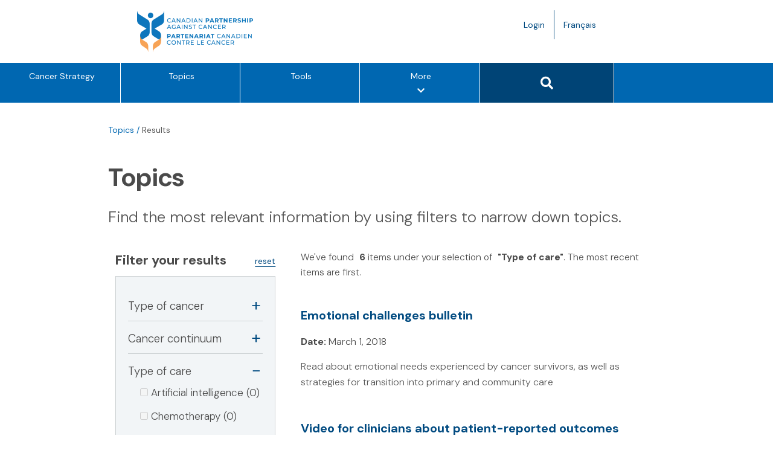

--- FILE ---
content_type: text/html; charset=UTF-8
request_url: https://www.partnershipagainstcancer.ca/?s=&post_type=topics&taxonomy=type-of-care&term=psychosocial-and-supportive-care
body_size: 12727
content:
<!DOCTYPE html>
<html lang="en-US">

<head>
  <meta charset="UTF-8">
  <meta name="viewport" content="width=device-width, initial-scale=1.0">
  <link rel="profile" href="http://gmpg.org/xfn/11">

  <meta name='robots' content='noindex, follow' />
	<style>img:is([sizes="auto" i], [sizes^="auto," i]) { contain-intrinsic-size: 3000px 1500px }</style>
	<link rel="alternate" hreflang="en" href="https://www.partnershipagainstcancer.ca/type-of-care/psychosocial-and-supportive-care/" />
<link rel="alternate" hreflang="fr" href="https://www.partnershipagainstcancer.ca/fr/type-of-care/psychosocial-and-supportive-care-fr/" />
<link rel="alternate" hreflang="x-default" href="https://www.partnershipagainstcancer.ca/type-of-care/psychosocial-and-supportive-care/" />

	<!-- This site is optimized with the Yoast SEO plugin v26.0 - https://yoast.com/wordpress/plugins/seo/ -->
	<title>Search Results under Topics for psychosocial and supportive care</title>
	<meta property="og:locale" content="en_US" />
	<meta property="og:type" content="article" />
	<meta property="og:title" content="You searched for  - Canadian Partnership Against Cancer" />
	<meta property="og:site_name" content="Canadian Partnership Against Cancer" />
	<meta name="twitter:card" content="summary_large_image" />
	<meta name="twitter:title" content="You searched for  - Canadian Partnership Against Cancer" />
	<meta name="twitter:site" content="@cancerstratca" />
	<script type="application/ld+json" class="yoast-schema-graph">{"@context":"https://schema.org","@graph":[{"@type":"CollectionPage","@id":"https://dev.partnershipagainstcancer.ca/?s","url":"https://www.partnershipagainstcancer.ca/type-of-care/psychosocial-and-supportive-care/","name":"You searched for - Canadian Partnership Against Cancer","isPartOf":{"@id":"https://dev.partnershipagainstcancer.ca/#website"},"inLanguage":"en-US"},{"@type":"WebSite","@id":"https://dev.partnershipagainstcancer.ca/#website","url":"https://dev.partnershipagainstcancer.ca/","name":"Canadian Partnership Against Cancer","description":"","potentialAction":[{"@type":"SearchAction","target":{"@type":"EntryPoint","urlTemplate":"https://dev.partnershipagainstcancer.ca/?s={search_term_string}"},"query-input":{"@type":"PropertyValueSpecification","valueRequired":true,"valueName":"search_term_string"}}],"inLanguage":"en-US"}]}</script>
	<!-- / Yoast SEO plugin. -->


<link rel='dns-prefetch' href='//polyfill.io' />
<link rel='dns-prefetch' href='//platform.twitter.com' />
<link rel='dns-prefetch' href='//fonts.googleapis.com' />
<link rel='dns-prefetch' href='//use.fontawesome.com' />
<link rel="alternate" type="application/rss+xml" title="Canadian Partnership Against Cancer &raquo; Feed" href="https://www.partnershipagainstcancer.ca/feed/" />
<link rel="alternate" type="application/rss+xml" title="Canadian Partnership Against Cancer &raquo; Comments Feed" href="https://www.partnershipagainstcancer.ca/comments/feed/" />
<link rel="alternate" type="application/rss+xml" title="Canadian Partnership Against Cancer &raquo; Topics Feed" href="https://www.partnershipagainstcancer.ca/topics/feed/" />
		<!-- This site uses the Google Analytics by MonsterInsights plugin v9.8.0 - Using Analytics tracking - https://www.monsterinsights.com/ -->
		<!-- Note: MonsterInsights is not currently configured on this site. The site owner needs to authenticate with Google Analytics in the MonsterInsights settings panel. -->
					<!-- No tracking code set -->
				<!-- / Google Analytics by MonsterInsights -->
		<link rel='stylesheet' id='wp-block-library-css' href='https://s22457.pcdn.co/wp-includes/css/dist/block-library/style.min.css?ver=6.8.3' type='text/css' media='all' />
<style id='global-styles-inline-css' type='text/css'>
:root{--wp--preset--aspect-ratio--square: 1;--wp--preset--aspect-ratio--4-3: 4/3;--wp--preset--aspect-ratio--3-4: 3/4;--wp--preset--aspect-ratio--3-2: 3/2;--wp--preset--aspect-ratio--2-3: 2/3;--wp--preset--aspect-ratio--16-9: 16/9;--wp--preset--aspect-ratio--9-16: 9/16;--wp--preset--color--black: #000000;--wp--preset--color--cyan-bluish-gray: #abb8c3;--wp--preset--color--white: #ffffff;--wp--preset--color--pale-pink: #f78da7;--wp--preset--color--vivid-red: #cf2e2e;--wp--preset--color--luminous-vivid-orange: #ff6900;--wp--preset--color--luminous-vivid-amber: #fcb900;--wp--preset--color--light-green-cyan: #7bdcb5;--wp--preset--color--vivid-green-cyan: #00d084;--wp--preset--color--pale-cyan-blue: #8ed1fc;--wp--preset--color--vivid-cyan-blue: #0693e3;--wp--preset--color--vivid-purple: #9b51e0;--wp--preset--color--aqua-green: #14988A;--wp--preset--color--blue-ash: #283442;--wp--preset--color--brown: #571600;--wp--preset--color--gradient-dark-1: #004476;--wp--preset--color--gradient-dark-2: #185768;--wp--preset--color--grape-purple: #593D98;--wp--preset--color--grey-blue: #C0DDF2;--wp--preset--color--off-white: #EFF9FA;--wp--preset--color--primary-blue: #0067B1;--wp--preset--color--yellow: #FAAE5D;--wp--preset--font-size--small: 14px;--wp--preset--font-size--medium: 18px;--wp--preset--font-size--large: 20px;--wp--preset--font-size--x-large: 24px;--wp--preset--font-size--base: 16px;--wp--preset--font-size--2-x-large: 32px;--wp--preset--font-size--3-x-large: 40px;--wp--preset--font-size--4-x-large: 48px;--wp--preset--spacing--20: 8px;--wp--preset--spacing--30: 16px;--wp--preset--spacing--40: 24px;--wp--preset--spacing--50: 32px;--wp--preset--spacing--60: 40px;--wp--preset--spacing--70: 48px;--wp--preset--spacing--80: 64px;--wp--preset--shadow--natural: 6px 6px 9px rgba(0, 0, 0, 0.2);--wp--preset--shadow--deep: 12px 12px 50px rgba(0, 0, 0, 0.4);--wp--preset--shadow--sharp: 6px 6px 0px rgba(0, 0, 0, 0.2);--wp--preset--shadow--outlined: 6px 6px 0px -3px rgba(255, 255, 255, 1), 6px 6px rgba(0, 0, 0, 1);--wp--preset--shadow--crisp: 6px 6px 0px rgba(0, 0, 0, 1);}:root { --wp--style--global--content-size: 1128px;--wp--style--global--wide-size: 1340px; }:where(body) { margin: 0; }.wp-site-blocks > .alignleft { float: left; margin-right: 2em; }.wp-site-blocks > .alignright { float: right; margin-left: 2em; }.wp-site-blocks > .aligncenter { justify-content: center; margin-left: auto; margin-right: auto; }:where(.wp-site-blocks) > * { margin-block-start: 24px; margin-block-end: 0; }:where(.wp-site-blocks) > :first-child { margin-block-start: 0; }:where(.wp-site-blocks) > :last-child { margin-block-end: 0; }:root { --wp--style--block-gap: 24px; }:root :where(.is-layout-flow) > :first-child{margin-block-start: 0;}:root :where(.is-layout-flow) > :last-child{margin-block-end: 0;}:root :where(.is-layout-flow) > *{margin-block-start: 24px;margin-block-end: 0;}:root :where(.is-layout-constrained) > :first-child{margin-block-start: 0;}:root :where(.is-layout-constrained) > :last-child{margin-block-end: 0;}:root :where(.is-layout-constrained) > *{margin-block-start: 24px;margin-block-end: 0;}:root :where(.is-layout-flex){gap: 24px;}:root :where(.is-layout-grid){gap: 24px;}.is-layout-flow > .alignleft{float: left;margin-inline-start: 0;margin-inline-end: 2em;}.is-layout-flow > .alignright{float: right;margin-inline-start: 2em;margin-inline-end: 0;}.is-layout-flow > .aligncenter{margin-left: auto !important;margin-right: auto !important;}.is-layout-constrained > .alignleft{float: left;margin-inline-start: 0;margin-inline-end: 2em;}.is-layout-constrained > .alignright{float: right;margin-inline-start: 2em;margin-inline-end: 0;}.is-layout-constrained > .aligncenter{margin-left: auto !important;margin-right: auto !important;}.is-layout-constrained > :where(:not(.alignleft):not(.alignright):not(.alignfull)){max-width: var(--wp--style--global--content-size);margin-left: auto !important;margin-right: auto !important;}.is-layout-constrained > .alignwide{max-width: var(--wp--style--global--wide-size);}body .is-layout-flex{display: flex;}.is-layout-flex{flex-wrap: wrap;align-items: center;}.is-layout-flex > :is(*, div){margin: 0;}body .is-layout-grid{display: grid;}.is-layout-grid > :is(*, div){margin: 0;}body{padding-top: 0px;padding-right: 0px;padding-bottom: 0px;padding-left: 0px;}a:where(:not(.wp-element-button)){text-decoration: underline;}:root :where(.wp-element-button, .wp-block-button__link){background-color: #32373c;border-width: 0;color: #fff;font-family: inherit;font-size: inherit;line-height: inherit;padding: calc(0.667em + 2px) calc(1.333em + 2px);text-decoration: none;}.has-black-color{color: var(--wp--preset--color--black) !important;}.has-cyan-bluish-gray-color{color: var(--wp--preset--color--cyan-bluish-gray) !important;}.has-white-color{color: var(--wp--preset--color--white) !important;}.has-pale-pink-color{color: var(--wp--preset--color--pale-pink) !important;}.has-vivid-red-color{color: var(--wp--preset--color--vivid-red) !important;}.has-luminous-vivid-orange-color{color: var(--wp--preset--color--luminous-vivid-orange) !important;}.has-luminous-vivid-amber-color{color: var(--wp--preset--color--luminous-vivid-amber) !important;}.has-light-green-cyan-color{color: var(--wp--preset--color--light-green-cyan) !important;}.has-vivid-green-cyan-color{color: var(--wp--preset--color--vivid-green-cyan) !important;}.has-pale-cyan-blue-color{color: var(--wp--preset--color--pale-cyan-blue) !important;}.has-vivid-cyan-blue-color{color: var(--wp--preset--color--vivid-cyan-blue) !important;}.has-vivid-purple-color{color: var(--wp--preset--color--vivid-purple) !important;}.has-aqua-green-color{color: var(--wp--preset--color--aqua-green) !important;}.has-blue-ash-color{color: var(--wp--preset--color--blue-ash) !important;}.has-brown-color{color: var(--wp--preset--color--brown) !important;}.has-gradient-dark-1-color{color: var(--wp--preset--color--gradient-dark-1) !important;}.has-gradient-dark-2-color{color: var(--wp--preset--color--gradient-dark-2) !important;}.has-grape-purple-color{color: var(--wp--preset--color--grape-purple) !important;}.has-grey-blue-color{color: var(--wp--preset--color--grey-blue) !important;}.has-off-white-color{color: var(--wp--preset--color--off-white) !important;}.has-primary-blue-color{color: var(--wp--preset--color--primary-blue) !important;}.has-yellow-color{color: var(--wp--preset--color--yellow) !important;}.has-black-background-color{background-color: var(--wp--preset--color--black) !important;}.has-cyan-bluish-gray-background-color{background-color: var(--wp--preset--color--cyan-bluish-gray) !important;}.has-white-background-color{background-color: var(--wp--preset--color--white) !important;}.has-pale-pink-background-color{background-color: var(--wp--preset--color--pale-pink) !important;}.has-vivid-red-background-color{background-color: var(--wp--preset--color--vivid-red) !important;}.has-luminous-vivid-orange-background-color{background-color: var(--wp--preset--color--luminous-vivid-orange) !important;}.has-luminous-vivid-amber-background-color{background-color: var(--wp--preset--color--luminous-vivid-amber) !important;}.has-light-green-cyan-background-color{background-color: var(--wp--preset--color--light-green-cyan) !important;}.has-vivid-green-cyan-background-color{background-color: var(--wp--preset--color--vivid-green-cyan) !important;}.has-pale-cyan-blue-background-color{background-color: var(--wp--preset--color--pale-cyan-blue) !important;}.has-vivid-cyan-blue-background-color{background-color: var(--wp--preset--color--vivid-cyan-blue) !important;}.has-vivid-purple-background-color{background-color: var(--wp--preset--color--vivid-purple) !important;}.has-aqua-green-background-color{background-color: var(--wp--preset--color--aqua-green) !important;}.has-blue-ash-background-color{background-color: var(--wp--preset--color--blue-ash) !important;}.has-brown-background-color{background-color: var(--wp--preset--color--brown) !important;}.has-gradient-dark-1-background-color{background-color: var(--wp--preset--color--gradient-dark-1) !important;}.has-gradient-dark-2-background-color{background-color: var(--wp--preset--color--gradient-dark-2) !important;}.has-grape-purple-background-color{background-color: var(--wp--preset--color--grape-purple) !important;}.has-grey-blue-background-color{background-color: var(--wp--preset--color--grey-blue) !important;}.has-off-white-background-color{background-color: var(--wp--preset--color--off-white) !important;}.has-primary-blue-background-color{background-color: var(--wp--preset--color--primary-blue) !important;}.has-yellow-background-color{background-color: var(--wp--preset--color--yellow) !important;}.has-black-border-color{border-color: var(--wp--preset--color--black) !important;}.has-cyan-bluish-gray-border-color{border-color: var(--wp--preset--color--cyan-bluish-gray) !important;}.has-white-border-color{border-color: var(--wp--preset--color--white) !important;}.has-pale-pink-border-color{border-color: var(--wp--preset--color--pale-pink) !important;}.has-vivid-red-border-color{border-color: var(--wp--preset--color--vivid-red) !important;}.has-luminous-vivid-orange-border-color{border-color: var(--wp--preset--color--luminous-vivid-orange) !important;}.has-luminous-vivid-amber-border-color{border-color: var(--wp--preset--color--luminous-vivid-amber) !important;}.has-light-green-cyan-border-color{border-color: var(--wp--preset--color--light-green-cyan) !important;}.has-vivid-green-cyan-border-color{border-color: var(--wp--preset--color--vivid-green-cyan) !important;}.has-pale-cyan-blue-border-color{border-color: var(--wp--preset--color--pale-cyan-blue) !important;}.has-vivid-cyan-blue-border-color{border-color: var(--wp--preset--color--vivid-cyan-blue) !important;}.has-vivid-purple-border-color{border-color: var(--wp--preset--color--vivid-purple) !important;}.has-aqua-green-border-color{border-color: var(--wp--preset--color--aqua-green) !important;}.has-blue-ash-border-color{border-color: var(--wp--preset--color--blue-ash) !important;}.has-brown-border-color{border-color: var(--wp--preset--color--brown) !important;}.has-gradient-dark-1-border-color{border-color: var(--wp--preset--color--gradient-dark-1) !important;}.has-gradient-dark-2-border-color{border-color: var(--wp--preset--color--gradient-dark-2) !important;}.has-grape-purple-border-color{border-color: var(--wp--preset--color--grape-purple) !important;}.has-grey-blue-border-color{border-color: var(--wp--preset--color--grey-blue) !important;}.has-off-white-border-color{border-color: var(--wp--preset--color--off-white) !important;}.has-primary-blue-border-color{border-color: var(--wp--preset--color--primary-blue) !important;}.has-yellow-border-color{border-color: var(--wp--preset--color--yellow) !important;}.has-small-font-size{font-size: var(--wp--preset--font-size--small) !important;}.has-medium-font-size{font-size: var(--wp--preset--font-size--medium) !important;}.has-large-font-size{font-size: var(--wp--preset--font-size--large) !important;}.has-x-large-font-size{font-size: var(--wp--preset--font-size--x-large) !important;}.has-base-font-size{font-size: var(--wp--preset--font-size--base) !important;}.has-2-x-large-font-size{font-size: var(--wp--preset--font-size--2-x-large) !important;}.has-3-x-large-font-size{font-size: var(--wp--preset--font-size--3-x-large) !important;}.has-4-x-large-font-size{font-size: var(--wp--preset--font-size--4-x-large) !important;}
:root :where(.wp-block-pullquote){font-size: 1.5em;line-height: 1.6;}
</style>
<link rel='stylesheet' id='wpml-legacy-horizontal-list-0-css' href='https://s22457.pcdn.co/wp-content/plugins/sitepress-multilingual-cms/templates/language-switchers/legacy-list-horizontal/style.min.css?ver=1' type='text/css' media='all' />
<link rel='stylesheet' id='corporate-site-style-css' href='https://s22457.pcdn.co/wp-content/themes/corporate-site/style.css?ver=1743691343' type='text/css' media='all' />
<link rel='stylesheet' id='corporate-site-google-fonts-css' href='https://fonts.googleapis.com/css?family=Montserrat%3A100%2C200%2C300%2C400%2C500%2C600%2C700&#038;ver=1743691343' type='text/css' media='all' />
<link rel='stylesheet' id='corporate-site-font-awesome-css-css' href='https://use.fontawesome.com/releases/v5.8.1/css/all.css?ver=6.8.3' type='text/css' media='all' />
<link rel='stylesheet' id='corporate-site-gridder-css-css' href='https://s22457.pcdn.co/wp-content/themes/corporate-site/assets/css/dist/jquery.gridder.min.css?ver=6.8.3' type='text/css' media='all' />
<link rel='stylesheet' id='corporate-site-animate-css-css' href='https://s22457.pcdn.co/wp-content/themes/corporate-site/assets/css/vendor/animate.css?ver=6.8.3' type='text/css' media='all' />
<link rel='stylesheet' id='corporate-site-pretty-photo-css-css' href='https://s22457.pcdn.co/wp-content/themes/corporate-site/assets/css/vendor/prettyPhoto.css?ver=6.8.3' type='text/css' media='all' />
<link rel='stylesheet' id='corporate-site-bootstrap-css-css' href='https://s22457.pcdn.co/wp-content/themes/corporate-site/assets/bootstrap/css/src/bootstrap.css?ver=6.8.3' type='text/css' media='all' />
<link rel='stylesheet' id='corporate-site-main-css-css' href='https://s22457.pcdn.co/wp-content/themes/corporate-site/assets/css/src/main.css?ver=1763740853' type='text/css' media='all' />
<link rel='stylesheet' id='corporate-site-responsive-css-css' href='https://s22457.pcdn.co/wp-content/themes/corporate-site/assets/css/src/responsive.css?ver=1763740852' type='text/css' media='all' />
<link rel='stylesheet' id='corporate-site-print-css-css' href='https://s22457.pcdn.co/wp-content/themes/corporate-site/assets/css/src/print.css?ver=1763740852' type='text/css' media='all' />
<link rel='stylesheet' id='annual-report-css-css' href='https://s22457.pcdn.co/wp-content/themes/corporate-site/layouts/annual-report.css?ver=1743691295' type='text/css' media='all' />
<link rel='stylesheet' id='corporate-site-layout-overrides-css-css' href='https://s22457.pcdn.co/wp-content/themes/corporate-site/assets/css/src/layout-overrides.css?ver=1763740852' type='text/css' media='all' />
<link rel='stylesheet' id='dynamics-form-styles-css' href='https://s22457.pcdn.co/wp-content/themes/corporate-site/assets/css/src/dynamics-form-override.css?ver=1.0.0' type='text/css' media='all' />
<link rel='stylesheet' id='dm-sans-css' href='https://fonts.googleapis.com/css2?family=DM+Sans%3Aital%2Copsz%2Cwght%400%2C9..40%2C100..1000%3B1%2C9..40%2C100..1000&#038;display=swap&#038;ver=1763740852' type='text/css' media='all' />
<link rel='stylesheet' id='sandbox-board-members-listing-styles-css' href='https://s22457.pcdn.co/wp-content/themes/corporate-site/template-parts/blocks/sb-board-members-listing/board-members-listing.css?ver=1743691314' type='text/css' media='all' />
<link rel='stylesheet' id='sandbox-callout-box-styles-css' href='https://s22457.pcdn.co/wp-content/themes/corporate-site/template-parts/blocks/sb-callout-box/callout-box.css?ver=1743691324' type='text/css' media='all' />
<link rel='stylesheet' id='sandbox-button-styles-css' href='https://s22457.pcdn.co/wp-content/themes/corporate-site/template-parts/blocks/sb-button/button.css?ver=1743691321' type='text/css' media='all' />
<link rel='stylesheet' id='sandbox-image-button-styles-css' href='https://s22457.pcdn.co/wp-content/themes/corporate-site/template-parts/blocks/sb-image-button/image-button.css?ver=1743691318' type='text/css' media='all' />
<link rel='stylesheet' id='sandbox-blue-callout-box-styles-css' href='https://s22457.pcdn.co/wp-content/themes/corporate-site/template-parts/blocks/sb-blue-callout-box/sb-blue-callout-box.css?ver=1743691318' type='text/css' media='all' />
<link rel='stylesheet' id='sandbox-key-achievements-styles-css' href='https://s22457.pcdn.co/wp-content/themes/corporate-site/template-parts/blocks/sb-key-achievements/key-achievements.css?ver=1743691320' type='text/css' media='all' />
<link rel='stylesheet' id='sandbox-financial-summary-styles-css' href='https://s22457.pcdn.co/wp-content/themes/corporate-site/template-parts/blocks/sb-financial-summary/financial-summary.css?ver=1743691316' type='text/css' media='all' />
<link rel='stylesheet' id='sandbox-blue-callout-wide-styles-css' href='https://s22457.pcdn.co/wp-content/themes/corporate-site/template-parts/blocks/sb-blue-wide-callout/blue-wide-callout.css?ver=1743691322' type='text/css' media='all' />
<link rel='stylesheet' id='sandbox-sb-tabs-styles-css' href='https://s22457.pcdn.co/wp-content/themes/corporate-site/template-parts/blocks/sb-tabs/sb-tabs.css?ver=1743691316' type='text/css' media='all' />
<link rel='stylesheet' id='sandbox-data-callout-styles-css' href='https://s22457.pcdn.co/wp-content/themes/corporate-site/template-parts/blocks/sb-data-callout/data-callout.css?ver=1743691315' type='text/css' media='all' />
<script type="text/javascript" id="wpml-cookie-js-extra">
/* <![CDATA[ */
var wpml_cookies = {"wp-wpml_current_language":{"value":"en","expires":1,"path":"\/"}};
var wpml_cookies = {"wp-wpml_current_language":{"value":"en","expires":1,"path":"\/"}};
/* ]]> */
</script>
<script type="text/javascript" src="https://s22457.pcdn.co/wp-content/plugins/sitepress-multilingual-cms/res/js/cookies/language-cookie.js?ver=476000" id="wpml-cookie-js" defer="defer" data-wp-strategy="defer"></script>
<script type="text/javascript" src="https://s22457.pcdn.co/wp-content/themes/corporate-site/template-parts/blocks/sb-key-achievements/jquery.onscreen.min.js?ver=1743691320" id="acf-sandbox-key-achievements-masonry-layout-script-js"></script>
<script type="text/javascript" src="https://s22457.pcdn.co/wp-content/themes/corporate-site/template-parts/blocks/sb-key-achievements/key-achievements.js?ver=1743691320" id="acf-sandbox-key-achievements-masonry-layout-script-2-js"></script>
<script type="text/javascript" src="https://s22457.pcdn.co/wp-includes/js/jquery/jquery.min.js?ver=3.7.1" id="jquery-core-js"></script>
<script type="text/javascript" src="https://s22457.pcdn.co/wp-includes/js/jquery/jquery-migrate.min.js?ver=3.4.1" id="jquery-migrate-js"></script>
<link rel="https://api.w.org/" href="https://www.partnershipagainstcancer.ca/wp-json/" /><link rel="alternate" title="JSON" type="application/json" href="https://www.partnershipagainstcancer.ca/wp-json/wp/v2/type-of-care/1385" /><link rel="EditURI" type="application/rsd+xml" title="RSD" href="https://www.partnershipagainstcancer.ca/xmlrpc.php?rsd" />
<meta name="generator" content="WordPress 6.8.3" />
<meta name="generator" content="WPML ver:4.7.6 stt:1,4;" />
	<link rel="shortcut icon" href="https://s22457.pcdn.co/wp-content/themes/corporate-site/favicon.ico" />

  <!-- Google Tag Manager -->
  <script>
    (function(w, d, s, l, i) {
      w[l] = w[l] || [];
      w[l].push({
        'gtm.start': new Date().getTime(),
        event: 'gtm.js'
      });
      var f = d.getElementsByTagName(s)[0],
        j = d.createElement(s),
        dl = l != 'dataLayer' ? '&l=' + l : '';
      j.async = true;

      j.src = 'https://www.googletagmanager.com/gtm.js?id=' + i + dl;

      f.parentNode.insertBefore(j, f);
    })(window, document, 'script', 'dataLayer', 'GTM-5HWR5Q4');
  </script>
  <!-- End Google Tag Manager -->
  
  <script type="text/javascript" defer="defer" src="//platform.linkedin.com/in.js">
    api_key: 78 jy1iw9wiaynf
    authorize: true
    lang: lang="en-US"  </script>
</head>

<body class="archive search search-results post-type-archive post-type-archive-topics wp-theme-corporate-site hfeed">

  <!-- Google Tag Manager (noscript) -->
  <noscript><iframe title="Google Tag Manager" src="https://www.googletagmanager.com/ns.html?id=GTM-5HWR5Q4" height="0" width="0" style="display:none;visibility:hidden"></iframe></noscript>
  <!-- End Google Tag Manager (noscript) -->

  <script>
    window.fbAsyncInit = function() {
      FB.init({
        appId: 1944922772429233,
        autoLogAppEvents: true,
        xfbml: true,
        version: 'v2.10'
      });
      FB.AppEvents.logPageView();
    };

    (function(d, s, id) {
      var js, fjs = d.getElementsByTagName(s)[0];
      if (d.getElementById(id)) {
        return;s
      }
      js = d.createElement(s);
      js.id = id;
      js.crossorigin = "anonymous";
      js.src = "//connect.facebook.net/en_US/sdk.js";
      fjs.parentNode.insertBefore(js, fjs);
    }(document, 'script', 'facebook-jssdk'));
  </script>

  <div id="page" class="site">
    <a class="skip-link screen-reader-text" href="#content">Skip to content</a>

    <header id="header">
           
      <div class="top-bar">
        <div class="container">
          <div class="row">
            <div class="col-xs-10 col-sm-6">
              <div class="top-logo">
                <a href="https://www.partnershipagainstcancer.ca/" rel="home" class="navbar-brand">
                  <img src="https://s22457.pcdn.co/wp-content/themes/corporate-site/assets/images/src/cpac-logo.png" width="360" height="69" alt="Canadian Partnership Against Cancer top banner logo" />
                </a>
              </div><!-- .top-logo -->
            </div>
            <div class=" col-xs-2 col-sm-3 col-sm-offset-2">
              <a href="https://www.partnershipagainstcancer.ca/fr/type-of-care/psychosocial-and-supportive-care-fr/" class="language-toggle hidden-sm hidden-md hidden-lg">FR <span class="screen-reader-text">Language toggle.</span></a>
              <ul class="nav header-menu">
                <li class="hidden-xs">

                  <a href="https://www.partnershipagainstcancer.ca/login/">Login</a>
                </li>
                <li>

                  <a href="/fr/?s=&post_type=topics&taxonomy=type-of-care&term=psychosocial-and-supportive-care" class="language-toggle hidden-xs">Français <span class="screen-reader-text">Language toggle.</span></a>
                </li>
              </ul>
            </div>

          </div><!-- .row -->
        </div><!-- .container -->
      </div><!-- .top-bar -->

      <nav id="site-navigation" role="navigation" aria-label="Main Site Navigation">
        <div class="container">
          <div class="navbar navbar-inverse col-xs-12">

            <div class="navbar navbar-left col-xs-12"><ul id="primary-menu" class="nav navbar-nav col-xs-12"><li id="menu-item-37092" class="menu-item menu-item-type-post_type menu-item-object-page menu-item-37092"><a href="https://www.partnershipagainstcancer.ca/cancer-strategy/">Cancer Strategy</a></li>
<li id="menu-item-38942" class="menu-item menu-item-type-post_type menu-item-object-page menu-item-38942"><a href="https://www.partnershipagainstcancer.ca/browse-topics/">Topics</a></li>
<li id="menu-item-22" class="menu-item menu-item-type-post_type menu-item-object-page menu-item-22"><a href="https://www.partnershipagainstcancer.ca/tools/">Tools</a></li>
<li id="menu-item-37514" class="hidden-tablet hidden-xs hidden-sm hidden-md menu-item menu-item-type-post_type menu-item-object-page menu-item-37514"><a href="https://www.partnershipagainstcancer.ca/news-events/">News &#038; Events</a></li>
<li id="menu-item-24027" class="hidden-tablet hidden-xs hidden-sm hidden-md menu-item menu-item-type-post_type menu-item-object-page menu-item-24027"><a href="https://www.partnershipagainstcancer.ca/work-with-us/">Work with Us</a></li>
<li id="menu-item-23" class="hidden-tablet hidden-xs hidden-sm hidden-md menu-item menu-item-type-post_type menu-item-object-page menu-item-23"><a href="https://www.partnershipagainstcancer.ca/about-us/">About Us</a></li>
<li id="menu-item-24338" class="display-tablet hidden-lg nav-menu-more nav-menu-more-icon menu-item menu-item-type-custom menu-item-object-custom menu-item-24338"><a href="#" title="More &#8211; Show other option items" aria-label="More &#8211; Show other option items">More<span class="sr-only">menu options</span><i style="display: block;padding-top: 5px;" class="fa fa-chevron-down" aria-hidden="true"></i></a></li>
<li id="menu-item-24339" class="display-tablet hidden-lg nav-mobile-search nav-mobile-search-icon menu-item menu-item-type-custom menu-item-object-custom menu-item-24339"><a href="#"><div id="search-button-mobile" class="btn btn-primary"><span class="sr-only">Search button</span><i class="fa fa-search fa-2" aria-hidden="true"></i></div></a></li>
<li id="menu-item-37531" class="hidden-lg collapse out nav-hidden-menu menu-item menu-item-type-post_type menu-item-object-page menu-item-37531"><a href="https://www.partnershipagainstcancer.ca/news-events/">News &#038; Events</a></li>
<li id="menu-item-49172" class="hidden-lg collapse out nav-hidden-menu menu-item menu-item-type-post_type menu-item-object-page menu-item-49172"><a href="https://www.partnershipagainstcancer.ca/about-us/">About Us</a></li>
<li id="menu-item-40690" class="hidden-lg collapse out nav-hidden-menu menu-item menu-item-type-post_type menu-item-object-page menu-item-40690"><a href="https://www.partnershipagainstcancer.ca/work-with-us/">Work with Us</a></li>
<li id="menu-item-37530" class="hidden-lg collapse out nav-hidden-menu menu-item menu-item-type-post_type menu-item-object-page menu-item-37530"><a href="https://www.partnershipagainstcancer.ca/login/">Login</a></li>
</ul></div>
          </div>
        </div><!-- .container -->

        <div class="navbar-right col-md-2 hidden-xs hidden-sm hidden-md hidden-tablet">
          <button id="search-button" class="btn btn-primary">
            <span class="sr-only">Search button</span>
            <i class="fa fa-search fa-2" aria-hidden="true"></i>
          </button>
        </div><!-- .navbar-right -->
      </nav><!-- #site-navigation -->

    </header><!-- #header -->
    <div id="content" class="site-content">
<script>
    var mobile = false;
</script>


<div id="primary" class="content-area">
    <main id="main" class="site-main" role="main">

        <section class="container">

            <div id="breadcrumbs" class="col-sm-10 col-xs-12 row">
						<span xmlns:v="http://rdf.data-vocabulary.org/#">
							<span typeof="v:Breadcrumb"><a href="https://www.partnershipagainstcancer.ca/browse-topics/">Topics</a> / <span class="breadcrumb_last">Results </span>   </span>
					</span>
				</div>
            <div class="col-sm-2 pull-right print-share">

                
            </div>
            <header class="entry-header">
                <div class="content-header-padding col-sm-12">

                    <h1 class="entry-title">Topics</h1><h2 class="sub-title">Find the most relevant information by using filters to narrow down topics.</h2>
                </div><!-- .content-header-padding -->
            </header><!-- .entry-header -->
        </section><!-- .container -->

        
        <section id="search-container" class="container topics">

            
            <aside role="complementary" class="col-md-4 col-sm-4 col-xs-12">

                
	<div class="search-filters-collapse">
		<div class="search-filters-collapse-title">Filter <i class="fas fa-angle-down"></i></div>
	</div>
	<div class="search-filters-collapse-content">
		<div class="filter-heading__wrapper">
			<h3 class="filter-heading__title">Filter your results</h3>
			<a href="#0" class="filter-heading__btn--reset">reset</a>
		</div><div class="search-filters">
					<fieldset>
						<legend class="sr-only">Topics Filters</legend>
						<ul id="accordion" class="accordion"><li>
								<span id="heading-dbt-cancer-site">
								<a data-toggle="collapse" href="#collapse-dbt-cancer-site" aria-expanded="false" aria-controls="collapse-dbt-cancer-site" class="collapsed">Type of cancer</a></span><div id="collapse-dbt-cancer-site" class="collapse" data-parent="#accordion">
								<ul id="dbt-cancer-site-Array" class="tree_list" data-mobile=""><li class="filteritem">
												<label for="dbv-breast">
													<input type="checkbox" id="dbv-breast" filtername="dbv-breast" filtervalue="dbt-cancer-site" value="dbv-breast" disabled> Breast (0)
												</label>
											</li><li class="filteritem">
												<label for="dbv-cervical">
													<input type="checkbox" id="dbv-cervical" filtername="dbv-cervical" filtervalue="dbt-cancer-site" value="dbv-cervical" disabled> Cervical (0)
												</label>
											</li><li class="filteritem">
												<label for="dbv-colorectal">
													<input type="checkbox" id="dbv-colorectal" filtername="dbv-colorectal" filtervalue="dbt-cancer-site" value="dbv-colorectal" disabled> Colorectal (0)
												</label>
											</li><li class="filteritem">
												<label for="dbv-endometrial">
													<input type="checkbox" id="dbv-endometrial" filtername="dbv-endometrial" filtervalue="dbt-cancer-site" value="dbv-endometrial" disabled> Endometrial (0)
												</label>
											</li><li class="filteritem">
												<label for="dbv-esophageal">
													<input type="checkbox" id="dbv-esophageal" filtername="dbv-esophageal" filtervalue="dbt-cancer-site" value="dbv-esophageal" disabled> Esophageal (0)
												</label>
											</li><li class="filteritem">
												<label for="dbv-gynecology">
													<input type="checkbox" id="dbv-gynecology" filtername="dbv-gynecology" filtervalue="dbt-cancer-site" value="dbv-gynecology" disabled> Gynecological (0)
												</label>
											</li><li class="filteritem">
												<label for="dbv-liver">
													<input type="checkbox" id="dbv-liver" filtername="dbv-liver" filtervalue="dbt-cancer-site" value="dbv-liver" disabled> Liver (0)
												</label>
											</li><li class="filteritem">
												<label for="dbv-lung">
													<input type="checkbox" id="dbv-lung" filtername="dbv-lung" filtervalue="dbt-cancer-site" value="dbv-lung" disabled> Lung (0)
												</label>
											</li><li class="filteritem">
												<label for="dbv-ovarian">
													<input type="checkbox" id="dbv-ovarian" filtername="dbv-ovarian" filtervalue="dbt-cancer-site" value="dbv-ovarian" disabled> Ovarian (0)
												</label>
											</li><li class="filteritem">
												<label for="dbv-pancreatic">
													<input type="checkbox" id="dbv-pancreatic" filtername="dbv-pancreatic" filtervalue="dbt-cancer-site" value="dbv-pancreatic" disabled> Pancreatic (0)
												</label>
											</li><li class="filteritem">
												<label for="dbv-prostate">
													<input type="checkbox" id="dbv-prostate" filtername="dbv-prostate" filtervalue="dbt-cancer-site" value="dbv-prostate" disabled> Prostate (0)
												</label>
											</li><li class="filteritem">
												<label for="dbv-skin-cancer">
													<input type="checkbox" id="dbv-skin-cancer" filtername="dbv-skin-cancer" filtervalue="dbt-cancer-site" value="dbv-skin-cancer" disabled> Skin (0)
												</label>
											</li><li class="filteritem">
												<label for="dbv-thyroid-glands">
													<input type="checkbox" id="dbv-thyroid-glands" filtername="dbv-thyroid-glands" filtervalue="dbt-cancer-site" value="dbv-thyroid-glands" disabled> Thyroid (0)
												</label>
											</li></ul>
							</div>
						</li><li>
								<span id="heading-cancer-continuum">
								<a data-toggle="collapse" href="#collapse-cancer-continuum" aria-expanded="false" aria-controls="collapse-cancer-continuum" class="collapsed">Cancer continuum</a></span><div id="collapse-cancer-continuum" class="collapse" data-parent="#accordion">
								<ul id="cancer-continuum-Array" class="tree_list" data-mobile=""><li class="filteritem">
												<label for="diagnosis">
													<input type="checkbox" id="diagnosis" filtername="diagnosis" filtervalue="cancer-continuum" value="diagnosis"> Diagnosis (2)
												</label>
											</li><li class="filteritem">
												<label for="end-of-life">
													<input type="checkbox" id="end-of-life" filtername="end-of-life" filtervalue="cancer-continuum" value="end-of-life"> End of life (2)
												</label>
											</li><li class="filteritem">
												<label for="palliation">
													<input type="checkbox" id="palliation" filtername="palliation" filtervalue="cancer-continuum" value="palliation"> Palliation (2)
												</label>
											</li><li class="filteritem">
												<label for="prevention">
													<input type="checkbox" id="prevention" filtername="prevention" filtervalue="cancer-continuum" value="prevention"> Prevention (2)
												</label>
											</li><li class="filteritem">
												<label for="screening">
													<input type="checkbox" id="screening" filtername="screening" filtervalue="cancer-continuum" value="screening"> Screening (2)
												</label>
											</li><li class="filteritem">
												<label for="staging">
													<input type="checkbox" id="staging" filtername="staging" filtervalue="cancer-continuum" value="staging"> Staging (2)
												</label>
											</li><li class="filteritem">
												<label for="survivorship">
													<input type="checkbox" id="survivorship" filtername="survivorship" filtervalue="cancer-continuum" value="survivorship"> Survivorship (3)
												</label>
											</li><li class="filteritem">
												<label for="treatment">
													<input type="checkbox" id="treatment" filtername="treatment" filtervalue="cancer-continuum" value="treatment"> Treatment (5)
												</label>
											</li></ul>
							</div>
						</li><li>
								<span id="heading-type-of-care">
								<a data-toggle="collapse" href="#collapse-type-of-care" aria-expanded="true" aria-controls="collapse-type-of-care" class="">Type of care</a></span><div id="collapse-type-of-care" class="collapse show" data-parent="#accordion">
								<ul id="type-of-care-Array" class="tree_list" data-mobile=""><li class="filteritem">
												<label for="artificial-intelligence">
													<input type="checkbox" id="artificial-intelligence" filtername="artificial-intelligence" filtervalue="type-of-care" value="artificial-intelligence" disabled> Artificial intelligence (0)
												</label>
											</li><li class="filteritem">
												<label for="chemotherapy">
													<input type="checkbox" id="chemotherapy" filtername="chemotherapy" filtervalue="type-of-care" value="chemotherapy" disabled> Chemotherapy (0)
												</label>
											</li><li class="filteritem">
												<label for="end-of-life-care">
													<input type="checkbox" id="end-of-life-care" filtername="end-of-life-care" filtervalue="type-of-care" value="end-of-life-care" disabled> End-of-life care (0)
												</label>
											</li><li class="filteritem">
												<label for="palliative-care">
													<input type="checkbox" id="palliative-care" filtername="palliative-care" filtervalue="type-of-care" value="palliative-care" disabled> Palliative care (0)
												</label>
											</li><li class="filteritem">
												<label for="pathology">
													<input type="checkbox" id="pathology" filtername="pathology" filtervalue="type-of-care" value="pathology" disabled> Pathology (0)
												</label>
											</li><li class="filteritem">
												<label for="psychosocial-and-supportive-care">
													<input type="checkbox" id="psychosocial-and-supportive-care" filtername="psychosocial-and-supportive-care" filtervalue="type-of-care" value="psychosocial-and-supportive-care"checked="checked"> Psychosocial and supportive care (6)
												</label>
											</li><li class="filteritem">
												<label for="radiation">
													<input type="checkbox" id="radiation" filtername="radiation" filtervalue="type-of-care" value="radiation" disabled> Radiation (0)
												</label>
											</li><li class="filteritem">
												<label for="surgery">
													<input type="checkbox" id="surgery" filtername="surgery" filtervalue="type-of-care" value="surgery" disabled> Surgery (0)
												</label>
											</li><li class="filteritem">
												<label for="virtual-care">
													<input type="checkbox" id="virtual-care" filtername="virtual-care" filtervalue="type-of-care" value="virtual-care" disabled> Virtual care (0)
												</label>
											</li></ul>
							</div>
						</li><li>
								<span id="heading-dbt-population-characteristics">
								<a data-toggle="collapse" href="#collapse-dbt-population-characteristics" aria-expanded="false" aria-controls="collapse-dbt-population-characteristics" class="collapsed">Population characteristics</a></span><div id="collapse-dbt-population-characteristics" class="collapse" data-parent="#accordion">
								<ul id="dbt-population-characteristics-Array" class="tree_list" data-mobile=""><li class="filteritem">
												<label for="dbv-adolescent-young-adult">
													<input type="checkbox" id="dbv-adolescent-young-adult" filtername="dbv-adolescent-young-adult" filtervalue="dbt-population-characteristics" value="dbv-adolescent-young-adult" disabled> Adolescent and young adult (0)
												</label>
											</li><li class="filteritem">
												<label for="dbv-first-nations">
													<input type="checkbox" id="dbv-first-nations" filtername="dbv-first-nations" filtervalue="dbt-population-characteristics" value="dbv-first-nations" disabled> First Nations (0)
												</label>
											</li><li class="filteritem">
												<label for="dbv-high-risk-populations">
													<input type="checkbox" id="dbv-high-risk-populations" filtername="dbv-high-risk-populations" filtervalue="dbt-population-characteristics" value="dbv-high-risk-populations" disabled> High-risk populations (0)
												</label>
											</li><li class="filteritem">
												<label for="dbv-immigrant">
													<input type="checkbox" id="dbv-immigrant" filtername="dbv-immigrant" filtervalue="dbt-population-characteristics" value="dbv-immigrant" disabled> Immigrant (0)
												</label>
											</li><li class="filteritem">
												<label for="dbv-indigenous">
													<input type="checkbox" id="dbv-indigenous" filtername="dbv-indigenous" filtervalue="dbt-population-characteristics" value="dbv-indigenous" disabled> Indigenous (0)
												</label>
											</li><li class="filteritem">
												<label for="dbv-inuit">
													<input type="checkbox" id="dbv-inuit" filtername="dbv-inuit" filtervalue="dbt-population-characteristics" value="dbv-inuit" disabled> Inuit (0)
												</label>
											</li><li class="filteritem">
												<label for="dbv-lgbtq">
													<input type="checkbox" id="dbv-lgbtq" filtername="dbv-lgbtq" filtervalue="dbt-population-characteristics" value="dbv-lgbtq" disabled> LGBTQ2S (0)
												</label>
											</li><li class="filteritem">
												<label for="dbv-metis">
													<input type="checkbox" id="dbv-metis" filtername="dbv-metis" filtervalue="dbt-population-characteristics" value="dbv-metis" disabled> Métis (0)
												</label>
											</li><li class="filteritem">
												<label for="dbv-remote">
													<input type="checkbox" id="dbv-remote" filtername="dbv-remote" filtervalue="dbt-population-characteristics" value="dbv-remote" disabled> Remote (0)
												</label>
											</li><li class="filteritem">
												<label for="dbv-rural">
													<input type="checkbox" id="dbv-rural" filtername="dbv-rural" filtervalue="dbt-population-characteristics" value="dbv-rural" disabled> Rural (0)
												</label>
											</li></ul>
							</div>
						</li><li>
								<span id="heading-dbt-risk-factors">
								<a data-toggle="collapse" href="#collapse-dbt-risk-factors" aria-expanded="false" aria-controls="collapse-dbt-risk-factors" class="collapsed">Risk factor</a></span><div id="collapse-dbt-risk-factors" class="collapse" data-parent="#accordion">
								<ul id="dbt-risk-factors-Array" class="tree_list" data-mobile=""><li class="filteritem">
												<label for="dbv-alcohol">
													<input type="checkbox" id="dbv-alcohol" filtername="dbv-alcohol" filtervalue="dbt-risk-factors" value="dbv-alcohol" disabled> Alcohol consumption (0)
												</label>
											</li><li class="filteritem">
												<label for="dbv-built-environment">
													<input type="checkbox" id="dbv-built-environment" filtername="dbv-built-environment" filtervalue="dbt-risk-factors" value="dbv-built-environment" disabled> Built environment (0)
												</label>
											</li><li class="filteritem">
												<label for="dbv-nutrition">
													<input type="checkbox" id="dbv-nutrition" filtername="dbv-nutrition" filtervalue="dbt-risk-factors" value="dbv-nutrition" disabled> Nutrition (0)
												</label>
											</li><li class="filteritem">
												<label for="dbv-occupational-environmental-exposures">
													<input type="checkbox" id="dbv-occupational-environmental-exposures" filtername="dbv-occupational-environmental-exposures" filtervalue="dbt-risk-factors" value="dbv-occupational-environmental-exposures" disabled> Occupational and environmental exposures (0)
												</label>
											</li><li class="filteritem">
												<label for="dbv-physical-activity">
													<input type="checkbox" id="dbv-physical-activity" filtername="dbv-physical-activity" filtervalue="dbt-risk-factors" value="dbv-physical-activity" disabled> Physical activity (0)
												</label>
											</li><li class="filteritem">
												<label for="dbv-smoking">
													<input type="checkbox" id="dbv-smoking" filtername="dbv-smoking" filtervalue="dbt-risk-factors" value="dbv-smoking" disabled> Tobacco use (0)
												</label>
											</li><li class="filteritem">
												<label for="dbv-uv-ionizing-radiation">
													<input type="checkbox" id="dbv-uv-ionizing-radiation" filtername="dbv-uv-ionizing-radiation" filtervalue="dbt-risk-factors" value="dbv-uv-ionizing-radiation" disabled> UV and ionizing radiation (0)
												</label>
											</li></ul>
							</div>
						</li><li>
								<span id="heading-cancer-system-measurement">
								<a data-toggle="collapse" href="#collapse-cancer-system-measurement" aria-expanded="false" aria-controls="collapse-cancer-system-measurement" class="collapsed">Cancer system measurement</a></span><div id="collapse-cancer-system-measurement" class="collapse" data-parent="#accordion">
								<ul id="cancer-system-measurement-Array" class="tree_list" data-mobile=""><li class="filteritem">
												<label for="cancer-system-performance">
													<input type="checkbox" id="cancer-system-performance" filtername="cancer-system-performance" filtervalue="cancer-system-measurement" value="cancer-system-performance" disabled> Cancer system performance (0)
												</label>
											</li><li class="filteritem">
												<label for="data-modelling">
													<input type="checkbox" id="data-modelling" filtername="data-modelling" filtervalue="cancer-system-measurement" value="data-modelling" disabled> Data modelling (0)
												</label>
											</li><li class="filteritem">
												<label for="drug-funding">
													<input type="checkbox" id="drug-funding" filtername="drug-funding" filtervalue="cancer-system-measurement" value="drug-funding" disabled> Drug funding (0)
												</label>
											</li><li class="filteritem">
												<label for="health-economics">
													<input type="checkbox" id="health-economics" filtername="health-economics" filtervalue="cancer-system-measurement" value="health-economics" disabled> Health economics (0)
												</label>
											</li><li class="filteritem">
												<label for="patient-experience">
													<input type="checkbox" id="patient-experience" filtername="patient-experience" filtervalue="cancer-system-measurement" value="patient-experience"> Patient experience (6)
												</label>
											</li><li class="filteritem">
												<label for="synoptic-data">
													<input type="checkbox" id="synoptic-data" filtername="synoptic-data" filtervalue="cancer-system-measurement" value="synoptic-data" disabled> Synoptic data (0)
												</label>
											</li><li class="filteritem">
												<label for="technology">
													<input type="checkbox" id="technology" filtername="technology" filtervalue="cancer-system-measurement" value="technology" disabled> Technology (0)
												</label>
											</li></ul>
							</div>
						</li></ul>
				</fieldset></div></div>
            </aside>

            <section class="search-results-wrapper col-md-8 col-sm-8 col-xs-12">
                <div class="search-results-container search">
                    <div class="additional-search-params">

                        <div class="search-results-total">We&#039;ve found <strong>6</strong> items  under your selection of <strong>"Type of care"</strong>. The most recent items are first.</div>
                    </div>

                    
<article class="hide" id="post-41824">
	<header class="entry-header">

		<h4><a href="https://www.partnershipagainstcancer.ca/topics/emotional-challenges-transition/">Emotional challenges bulletin</a></h4>
		<div class="row">

		
			<h5 class="col-md-5 col-sm-12">Date: <span>March 1, 2018</span></h5>
		
		
		</div>
	</header><!-- .entry-header -->
	<div class="entry-summary">

		Read about emotional needs experienced by cancer survivors, as well as strategies for transition into primary and community care 
	</div><!-- .entry-summary -->			
	<section class="search-entry-footer">
		
	</section><!-- .entry-footer -->
</article><!-- #post-#41824# -->

<article class="hide" id="post-39108">
	<header class="entry-header">

		<h4><a href="https://www.partnershipagainstcancer.ca/topics/patient-reported-outcomes-for-clinicians/">Video for clinicians about patient-reported outcomes</a></h4>
		<div class="row">

		
			<h5 class="col-md-5 col-sm-12">Date: <span>October 29, 2015</span></h5>
		
		
		</div>
	</header><!-- .entry-header -->
	<div class="entry-summary">

		Watch this video to learn how patient-reported outcomes help healthcare teams deliver care that’s more person-centred, responsive and efficient

	</div><!-- .entry-summary -->			
	<section class="search-entry-footer">
		
	</section><!-- .entry-footer -->
</article><!-- #post-#39108# -->

<article class="hide" id="post-39105">
	<header class="entry-header">

		<h4><a href="https://www.partnershipagainstcancer.ca/topics/patient-reported-outcomes/">Video for patients about reporting symptoms and concerns</a></h4>
		<div class="row">

		
			<h5 class="col-md-5 col-sm-12">Date: <span>October 29, 2015</span></h5>
		
		
		</div>
	</header><!-- .entry-header -->
	<div class="entry-summary">

		Watch this video to learn why it’s important for cancer patients to complete questionnaires about their symptoms and concerns

	</div><!-- .entry-summary -->			
	<section class="search-entry-footer">
		
	</section><!-- .entry-footer -->
</article><!-- #post-#39105# -->

<article class="hide" id="post-39113">
	<header class="entry-header">

		<h4><a href="https://www.partnershipagainstcancer.ca/topics/implementing-navigation/">Guide for implementing navigation in cancer care</a></h4>
		<div class="row">

		
			<h5 class="col-md-5 col-sm-12">Date: <span>September 1, 2012</span></h5>
		
		
		</div>
	</header><!-- .entry-header -->
	<div class="entry-summary">

		Read this September 2012 report for key learnings about navigation from national activities in implementation and evaluation

	</div><!-- .entry-summary -->			
	<section class="search-entry-footer">
		
	</section><!-- .entry-footer -->
</article><!-- #post-#39113# -->

<article class="hide" id="post-38851">
	<header class="entry-header">

		<h4><a href="https://www.partnershipagainstcancer.ca/topics/screening-distress/">Guide for implementing screening for distress: The sixth vital sign</a></h4>
		<div class="row">

		
			<h5 class="col-md-5 col-sm-12">Date: <span>September 1, 2012</span></h5>
		
		
		</div>
	</header><!-- .entry-header -->
	<div class="entry-summary">

		Read this 2012 report to learn the steps and considerations for screening patients for distress
	</div><!-- .entry-summary -->			
	<section class="search-entry-footer">
		
	</section><!-- .entry-footer -->
</article><!-- #post-#38851# -->

<article class="hide" id="post-39153">
	<header class="entry-header">

		<h4><a href="https://www.partnershipagainstcancer.ca/topics/remote-symptom-protocols/">Remote symptom protocols for individuals undergoing cancer treatment</a></h4>
		<div class="row">

		
			<h5 class="col-md-5 col-sm-12">Date: <span>March 1, 2012</span></h5>
		
		
		</div>
	</header><!-- .entry-header -->
	<div class="entry-summary">

		Use these 13 user-friendly symptom protocols to give remote support to cancer patients

	</div><!-- .entry-summary -->			
	<section class="search-entry-footer">
		
	</section><!-- .entry-footer -->
</article><!-- #post-#39153# -->

                </div>

                <div id="page-loader" class="container initial-spinner-overlay search"><i class="fa fa-spinner fa-pulse fa-3x fa-fw"></i><span class="sr-only">
                        Loading results...</span></div>
            </section><!-- .search-results -->

            
        </section><!-- #search-container -->
    </main><!-- .site-main -->
</div><!-- .content-area -->

    

	</div><!-- #content -->
    
    <footer>
        <section id="footer-top">
            <div class="container">
                <div class="row">
                    <div class="col-sm-10">
                        <div class="widget">
                        
                            <div class="menu-sub-footer-menu-container"><ul class="footer-menu"><li id="menu-item-24029" class="menu-item menu-item-type-post_type menu-item-object-page menu-item-24029"><a href="https://www.partnershipagainstcancer.ca/work-with-us/careers/">Careers</a></li>
<li id="menu-item-24028" class="menu-item menu-item-type-post_type menu-item-object-page menu-item-24028"><a href="https://www.partnershipagainstcancer.ca/contact/">Contact us</a></li>
<li id="menu-item-35" class="menu-item menu-item-type-post_type menu-item-object-page menu-item-35"><a href="https://www.partnershipagainstcancer.ca/about-us/media-centre/">Media centre</a></li>
<li id="menu-item-42642" class="menu-item menu-item-type-post_type menu-item-object-page menu-item-42642"><a href="https://www.partnershipagainstcancer.ca/subscribe/">Subscribe</a></li>
</ul></div>
                        </div>
                    </div>

                    <hr class="footer-hr col-sm-12 hidden-md hidden-lg">

                    <div class="col-sm-2 col-xs-12">
                    
                        <ul class="nav navbar-nav"><li><a href="/fr/?s=&post_type=topics&taxonomy=type-of-care&term=psychosocial-and-supportive-care" class="language-toggle">Français <span class="screen-reader-text">Language toggle.</span></a></li></ul>                        
                    </div>

                    <hr class="footer-hr col-sm-12">

                    <div class="col-xs-12 col-sm-6">
                        <div class="widget">
                            <div class="other-related-sites">Other related sites:</div>

                            
                                <div id="related-sites-sidebar" class="widget-area">
                                    <ul class="displayblock">

                                        <section id="block-3" class="widget_block">            <li>
                <a class="external-link" href="https://canpath.ca" target="_blank">Canadian Partnership for Tomorrow’s Health </a> <i class="fas fa-external-link-square-alt" aria-hidden="true"></i>
            </li>
            
            <li>
                <a class="external-link" href="https://www.ccra-acrc.ca/" target="_blank">Canadian Cancer Research Alliance</a> <i class="fas fa-external-link-square-alt" aria-hidden="true"></i>
            </li>
            
            <li>
                <a class="external-link" href="http://www.capca.ca/" target="_blank">Canadian Association of Provincial Cancer Agencies</a> <i class="fas fa-external-link-square-alt" aria-hidden="true"></i>
            </li>
            
</section><section id="block-5" class="widget_block"></section>
                                    </ul>
                                </div><!-- #related-sites-sidebar -->

                                                    
                        </div>
                    </div>

                    <div class="col-xs-12 col-sm-6">
                        <div class="widget">

                            
                                <div id="social-channels-sidebar" class="widget-area">
                                    <ul class="footer-social pull-right">

                                        <section id="block-2" class="widget_block">            <li>
                                    <a class="footer-social-icons" href="https://www.facebook.com/CanadianPartnershipAgainstCancer" target="_blank"><i class="fab fa-facebook-f" aria-hidden="true"></i><span class="sr-only">Canadian Partnership Against Cancer facebook-f link</span></a>
                            </li>
            
            <li>
                                    <a class="footer-social-icons" href="https://www.instagram.com/cancerstratca/" target="_blank"><i class="fab fa-instagram" aria-hidden="true"></i><span class="sr-only">Canadian Partnership Against Cancer instagram link</span></a>
                            </li>
            
            <li>
                                    <a class="footer-social-icons" href="https://twitter.com/CancerStratCA" target="_blank"><i class="custom-icon-x" aria-hidden="true"></i><span class="sr-only">Canadian Partnership Against Cancer twitter link</span></a>
                            </li>
            
            <li>
                                    <a class="footer-social-icons" href="https://youtube.com/c/CanadianPartnershipAgainstCancer" target="_blank"><i class="fab fa-youtube" aria-hidden="true"></i><span class="sr-only">Canadian Partnership Against Cancer youtube link</span></a>
                            </li>
            
            <li>
                                    <a class="footer-social-icons" href="https://www.linkedin.com/company/canadian-partnership-against-cancer" target="_blank"><i class="fab fa-linkedin-in" aria-hidden="true"></i><span class="sr-only">Canadian Partnership Against Cancer linkedin-in link</span></a>
                            </li>
            
</section>
                                    </ul>
                                </div><!-- #social-channels-sidebar -->

                            
                            
                            <div id="footer-logo-sidebar" class="widget-area">                            
                                <div class="footer-logo-sidebar">

                                    <section id="block-6" class="widget_block">            <a href="https://www.partnershipagainstcancer.ca/"><img decoding="async" src="https://s22457.pcdn.co/wp-content/uploads/2022/08/footer-cpac-logo.png" alt="CPAC Logo" width="100%" height="100%"></a>
            
</section>
                                </div>
                            </div><!-- #footer-logo-sidebar -->

                                                        
                        </div>
                    </div>

                    <hr class="footer-hr col-sm-12">

                    <div class="col-sm-12 col-md-8">
                        <div class="widget">

                            
                            <div id="cancer-questions-sidebar" class="widget-area">
                                <div class="cancer-questions-sidebar">

                                    <section id="block-7" class="widget_block">            <div>Questions about cancer?</div>
            <p>For information about cancer treatment and support for patients, please contact the <a href="http://www.cancer.ca/en/support-and-services/support-services/talk-to-an-information-specialist/" target="_blank">Canadian Cancer Society</a> <i class="fa fa-external-link-square" aria-hidden="true"></i> at 1-888-939-3333 or by completing this <a class="external-link" href="https://canadiancancersociety.formstack.com/forms/cis_more_info_en" target="_blank">online form.</a> <i class="fas fa-external-link-square-alt" aria-hidden="true"></i></p>
            
            <div></div>
            <p>The Partnership honours the traditional territories upon which our staff and partners live and work. We are committed to working in a reconciliatory way with First Nations, Inuit and Métis Peoples and communities to improve the cancer system by implementing the Truth and Reconciliation Commission’s Calls to Action. <a class="external-link" href="https://www.partnershipagainstcancer.ca/about-us/who-we-are/first-nations-inuit-metis/reconciliation/" target="_blank">Learn more</a> <i class="fas fa-external-link-square-alt" aria-hidden="true"></i>.</p>
            
</section><section id="block-8" class="widget_block"></section>
                                </div>
                            </div><!-- #cancer-questions-sidebar -->

                                                        
                        </div>
                    </div>

                </div>
            </div>
        </section>

        <section id="footer-bottom">
            <div class="container">
                <div class="row">
                    <div class="col-xs-12 col-sm-12 col-md-8">
                    
                            <div class="menu-footer-menu-container"><ul class="footer-menu-bottom"><li id="menu-item-24033" class="menu-item menu-item-type-post_type menu-item-object-page menu-item-24033"><a href="https://www.partnershipagainstcancer.ca/aoda-compliance/">AODA compliance</a></li>
<li id="menu-item-24034" class="menu-item menu-item-type-post_type menu-item-object-page menu-item-24034"><a href="https://www.partnershipagainstcancer.ca/privacy-policy/">Privacy policy</a></li>
<li id="menu-item-24030" class="menu-item menu-item-type-post_type menu-item-object-page menu-item-24030"><a href="https://www.partnershipagainstcancer.ca/terms-of-use/">Terms of use</a></li>
<li id="menu-item-24035" class="menu-item menu-item-type-post_type menu-item-object-page menu-item-24035"><a href="https://www.partnershipagainstcancer.ca/faqs/">FAQ</a></li>
<li id="menu-item-24032" class="menu-item menu-item-type-post_type menu-item-object-page menu-item-24032"><a href="https://www.partnershipagainstcancer.ca/sitemap/">Site map</a></li>
<li id="menu-item-24031" class="menu-item menu-item-type-post_type menu-item-object-page menu-item-24031"><a href="https://www.partnershipagainstcancer.ca/about-this-site/">About this site</a></li>
</ul></div>                           
                    </div>
                    <div class="col-xs-12 col-sm-12 col-md-4">
                    
                        <div class="pull-right">
                            <span class="copyright">&copy; Canadian Partnership Against Cancer Corporation</span>
                        </div>
                        
                    </div>
                </div>
            </div>
        </section>

        <div id="back-to-top">
            <a href="#top"><i class="fa fa-arrow-up" aria-hidden="true"></i><span class="sr-only">Back to top</span></a>
        </div>
    </footer>
</div><!-- #page -->






	<div class="mobile-filters-wrapper visible-xs">
		<button id="filters-trigger" class="btn mobile-filters" onclick="window.location.href='#top'">Filters</button>
	</div>

	<div class="overlay overlay-hugeinc" tabindex="-1" role="dialog" aria-hidden="true">
		<div class="overlay-header">
			<h5>Filters</h5>
			<button type="button" class="overlay-close"><i class="fa fa-times" aria-hidden="true"></i> <span class="sr-only">Close overlay window</span></button>
		</div>
		
	<div class="search-filters-collapse">
		<div class="search-filters-collapse-title">Filter <i class="fas fa-angle-down"></i></div>
	</div>
	<div class="search-filters-collapse-content">
		<div class="filter-heading__wrapper">
			<h3 class="filter-heading__title">Filter your results</h3>
			<a href="#0" class="filter-heading__btn--reset">reset</a>
		</div><div class="search-filters">
					<fieldset>
						<legend class="sr-only">Topics Filters</legend>
						<ul id="topics-accordion" class="accordion"><li>
								<span id="topics-heading-dbt-cancer-site">
								<a data-toggle="collapse" href="#topics-collapse-dbt-cancer-site" aria-expanded="false" aria-controls="topics-collapse-dbt-cancer-site" class="collapsed">Type of cancer</a></span><div id="topics-collapse-dbt-cancer-site" class="collapse" data-parent="#topics-accordion">
								<ul id="topics-dbt-cancer-site-Array" class="tree_list" data-mobile=""><li class="filteritem">
												<label for="topics-dbv-breast">
													<input type="checkbox" id="topics-dbv-breast" filtername="dbv-breast" filtervalue="dbt-cancer-site" value="dbv-breast" disabled> Breast (0)
												</label>
											</li><li class="filteritem">
												<label for="topics-dbv-cervical">
													<input type="checkbox" id="topics-dbv-cervical" filtername="dbv-cervical" filtervalue="dbt-cancer-site" value="dbv-cervical" disabled> Cervical (0)
												</label>
											</li><li class="filteritem">
												<label for="topics-dbv-colorectal">
													<input type="checkbox" id="topics-dbv-colorectal" filtername="dbv-colorectal" filtervalue="dbt-cancer-site" value="dbv-colorectal" disabled> Colorectal (0)
												</label>
											</li><li class="filteritem">
												<label for="topics-dbv-endometrial">
													<input type="checkbox" id="topics-dbv-endometrial" filtername="dbv-endometrial" filtervalue="dbt-cancer-site" value="dbv-endometrial" disabled> Endometrial (0)
												</label>
											</li><li class="filteritem">
												<label for="topics-dbv-esophageal">
													<input type="checkbox" id="topics-dbv-esophageal" filtername="dbv-esophageal" filtervalue="dbt-cancer-site" value="dbv-esophageal" disabled> Esophageal (0)
												</label>
											</li><li class="filteritem">
												<label for="topics-dbv-gynecology">
													<input type="checkbox" id="topics-dbv-gynecology" filtername="dbv-gynecology" filtervalue="dbt-cancer-site" value="dbv-gynecology" disabled> Gynecological (0)
												</label>
											</li><li class="filteritem">
												<label for="topics-dbv-liver">
													<input type="checkbox" id="topics-dbv-liver" filtername="dbv-liver" filtervalue="dbt-cancer-site" value="dbv-liver" disabled> Liver (0)
												</label>
											</li><li class="filteritem">
												<label for="topics-dbv-lung">
													<input type="checkbox" id="topics-dbv-lung" filtername="dbv-lung" filtervalue="dbt-cancer-site" value="dbv-lung" disabled> Lung (0)
												</label>
											</li><li class="filteritem">
												<label for="topics-dbv-ovarian">
													<input type="checkbox" id="topics-dbv-ovarian" filtername="dbv-ovarian" filtervalue="dbt-cancer-site" value="dbv-ovarian" disabled> Ovarian (0)
												</label>
											</li><li class="filteritem">
												<label for="topics-dbv-pancreatic">
													<input type="checkbox" id="topics-dbv-pancreatic" filtername="dbv-pancreatic" filtervalue="dbt-cancer-site" value="dbv-pancreatic" disabled> Pancreatic (0)
												</label>
											</li><li class="filteritem">
												<label for="topics-dbv-prostate">
													<input type="checkbox" id="topics-dbv-prostate" filtername="dbv-prostate" filtervalue="dbt-cancer-site" value="dbv-prostate" disabled> Prostate (0)
												</label>
											</li><li class="filteritem">
												<label for="topics-dbv-skin-cancer">
													<input type="checkbox" id="topics-dbv-skin-cancer" filtername="dbv-skin-cancer" filtervalue="dbt-cancer-site" value="dbv-skin-cancer" disabled> Skin (0)
												</label>
											</li><li class="filteritem">
												<label for="topics-dbv-thyroid-glands">
													<input type="checkbox" id="topics-dbv-thyroid-glands" filtername="dbv-thyroid-glands" filtervalue="dbt-cancer-site" value="dbv-thyroid-glands" disabled> Thyroid (0)
												</label>
											</li></ul>
							</div>
						</li><li>
								<span id="topics-heading-cancer-continuum">
								<a data-toggle="collapse" href="#topics-collapse-cancer-continuum" aria-expanded="false" aria-controls="topics-collapse-cancer-continuum" class="collapsed">Cancer continuum</a></span><div id="topics-collapse-cancer-continuum" class="collapse" data-parent="#topics-accordion">
								<ul id="topics-cancer-continuum-Array" class="tree_list" data-mobile=""><li class="filteritem">
												<label for="topics-diagnosis">
													<input type="checkbox" id="topics-diagnosis" filtername="diagnosis" filtervalue="cancer-continuum" value="diagnosis"> Diagnosis (2)
												</label>
											</li><li class="filteritem">
												<label for="topics-end-of-life">
													<input type="checkbox" id="topics-end-of-life" filtername="end-of-life" filtervalue="cancer-continuum" value="end-of-life"> End of life (2)
												</label>
											</li><li class="filteritem">
												<label for="topics-palliation">
													<input type="checkbox" id="topics-palliation" filtername="palliation" filtervalue="cancer-continuum" value="palliation"> Palliation (2)
												</label>
											</li><li class="filteritem">
												<label for="topics-prevention">
													<input type="checkbox" id="topics-prevention" filtername="prevention" filtervalue="cancer-continuum" value="prevention"> Prevention (2)
												</label>
											</li><li class="filteritem">
												<label for="topics-screening">
													<input type="checkbox" id="topics-screening" filtername="screening" filtervalue="cancer-continuum" value="screening"> Screening (2)
												</label>
											</li><li class="filteritem">
												<label for="topics-staging">
													<input type="checkbox" id="topics-staging" filtername="staging" filtervalue="cancer-continuum" value="staging"> Staging (2)
												</label>
											</li><li class="filteritem">
												<label for="topics-survivorship">
													<input type="checkbox" id="topics-survivorship" filtername="survivorship" filtervalue="cancer-continuum" value="survivorship"> Survivorship (3)
												</label>
											</li><li class="filteritem">
												<label for="topics-treatment">
													<input type="checkbox" id="topics-treatment" filtername="treatment" filtervalue="cancer-continuum" value="treatment"> Treatment (5)
												</label>
											</li></ul>
							</div>
						</li><li>
								<span id="topics-heading-type-of-care">
								<a data-toggle="collapse" href="#topics-collapse-type-of-care" aria-expanded="true" aria-controls="topics-collapse-type-of-care" class="">Type of care</a></span><div id="topics-collapse-type-of-care" class="collapse show" data-parent="#topics-accordion">
								<ul id="topics-type-of-care-Array" class="tree_list" data-mobile=""><li class="filteritem">
												<label for="topics-artificial-intelligence">
													<input type="checkbox" id="topics-artificial-intelligence" filtername="artificial-intelligence" filtervalue="type-of-care" value="artificial-intelligence" disabled> Artificial intelligence (0)
												</label>
											</li><li class="filteritem">
												<label for="topics-chemotherapy">
													<input type="checkbox" id="topics-chemotherapy" filtername="chemotherapy" filtervalue="type-of-care" value="chemotherapy" disabled> Chemotherapy (0)
												</label>
											</li><li class="filteritem">
												<label for="topics-end-of-life-care">
													<input type="checkbox" id="topics-end-of-life-care" filtername="end-of-life-care" filtervalue="type-of-care" value="end-of-life-care" disabled> End-of-life care (0)
												</label>
											</li><li class="filteritem">
												<label for="topics-palliative-care">
													<input type="checkbox" id="topics-palliative-care" filtername="palliative-care" filtervalue="type-of-care" value="palliative-care" disabled> Palliative care (0)
												</label>
											</li><li class="filteritem">
												<label for="topics-pathology">
													<input type="checkbox" id="topics-pathology" filtername="pathology" filtervalue="type-of-care" value="pathology" disabled> Pathology (0)
												</label>
											</li><li class="filteritem">
												<label for="topics-psychosocial-and-supportive-care">
													<input type="checkbox" id="topics-psychosocial-and-supportive-care" filtername="psychosocial-and-supportive-care" filtervalue="type-of-care" value="psychosocial-and-supportive-care"checked="checked"> Psychosocial and supportive care (6)
												</label>
											</li><li class="filteritem">
												<label for="topics-radiation">
													<input type="checkbox" id="topics-radiation" filtername="radiation" filtervalue="type-of-care" value="radiation" disabled> Radiation (0)
												</label>
											</li><li class="filteritem">
												<label for="topics-surgery">
													<input type="checkbox" id="topics-surgery" filtername="surgery" filtervalue="type-of-care" value="surgery" disabled> Surgery (0)
												</label>
											</li><li class="filteritem">
												<label for="topics-virtual-care">
													<input type="checkbox" id="topics-virtual-care" filtername="virtual-care" filtervalue="type-of-care" value="virtual-care" disabled> Virtual care (0)
												</label>
											</li></ul>
							</div>
						</li><li>
								<span id="topics-heading-dbt-population-characteristics">
								<a data-toggle="collapse" href="#topics-collapse-dbt-population-characteristics" aria-expanded="false" aria-controls="topics-collapse-dbt-population-characteristics" class="collapsed">Population characteristics</a></span><div id="topics-collapse-dbt-population-characteristics" class="collapse" data-parent="#topics-accordion">
								<ul id="topics-dbt-population-characteristics-Array" class="tree_list" data-mobile=""><li class="filteritem">
												<label for="topics-dbv-adolescent-young-adult">
													<input type="checkbox" id="topics-dbv-adolescent-young-adult" filtername="dbv-adolescent-young-adult" filtervalue="dbt-population-characteristics" value="dbv-adolescent-young-adult" disabled> Adolescent and young adult (0)
												</label>
											</li><li class="filteritem">
												<label for="topics-dbv-first-nations">
													<input type="checkbox" id="topics-dbv-first-nations" filtername="dbv-first-nations" filtervalue="dbt-population-characteristics" value="dbv-first-nations" disabled> First Nations (0)
												</label>
											</li><li class="filteritem">
												<label for="topics-dbv-high-risk-populations">
													<input type="checkbox" id="topics-dbv-high-risk-populations" filtername="dbv-high-risk-populations" filtervalue="dbt-population-characteristics" value="dbv-high-risk-populations" disabled> High-risk populations (0)
												</label>
											</li><li class="filteritem">
												<label for="topics-dbv-immigrant">
													<input type="checkbox" id="topics-dbv-immigrant" filtername="dbv-immigrant" filtervalue="dbt-population-characteristics" value="dbv-immigrant" disabled> Immigrant (0)
												</label>
											</li><li class="filteritem">
												<label for="topics-dbv-indigenous">
													<input type="checkbox" id="topics-dbv-indigenous" filtername="dbv-indigenous" filtervalue="dbt-population-characteristics" value="dbv-indigenous" disabled> Indigenous (0)
												</label>
											</li><li class="filteritem">
												<label for="topics-dbv-inuit">
													<input type="checkbox" id="topics-dbv-inuit" filtername="dbv-inuit" filtervalue="dbt-population-characteristics" value="dbv-inuit" disabled> Inuit (0)
												</label>
											</li><li class="filteritem">
												<label for="topics-dbv-lgbtq">
													<input type="checkbox" id="topics-dbv-lgbtq" filtername="dbv-lgbtq" filtervalue="dbt-population-characteristics" value="dbv-lgbtq" disabled> LGBTQ2S (0)
												</label>
											</li><li class="filteritem">
												<label for="topics-dbv-metis">
													<input type="checkbox" id="topics-dbv-metis" filtername="dbv-metis" filtervalue="dbt-population-characteristics" value="dbv-metis" disabled> Métis (0)
												</label>
											</li><li class="filteritem">
												<label for="topics-dbv-remote">
													<input type="checkbox" id="topics-dbv-remote" filtername="dbv-remote" filtervalue="dbt-population-characteristics" value="dbv-remote" disabled> Remote (0)
												</label>
											</li><li class="filteritem">
												<label for="topics-dbv-rural">
													<input type="checkbox" id="topics-dbv-rural" filtername="dbv-rural" filtervalue="dbt-population-characteristics" value="dbv-rural" disabled> Rural (0)
												</label>
											</li></ul>
							</div>
						</li><li>
								<span id="topics-heading-dbt-risk-factors">
								<a data-toggle="collapse" href="#topics-collapse-dbt-risk-factors" aria-expanded="false" aria-controls="topics-collapse-dbt-risk-factors" class="collapsed">Risk factor</a></span><div id="topics-collapse-dbt-risk-factors" class="collapse" data-parent="#topics-accordion">
								<ul id="topics-dbt-risk-factors-Array" class="tree_list" data-mobile=""><li class="filteritem">
												<label for="topics-dbv-alcohol">
													<input type="checkbox" id="topics-dbv-alcohol" filtername="dbv-alcohol" filtervalue="dbt-risk-factors" value="dbv-alcohol" disabled> Alcohol consumption (0)
												</label>
											</li><li class="filteritem">
												<label for="topics-dbv-built-environment">
													<input type="checkbox" id="topics-dbv-built-environment" filtername="dbv-built-environment" filtervalue="dbt-risk-factors" value="dbv-built-environment" disabled> Built environment (0)
												</label>
											</li><li class="filteritem">
												<label for="topics-dbv-nutrition">
													<input type="checkbox" id="topics-dbv-nutrition" filtername="dbv-nutrition" filtervalue="dbt-risk-factors" value="dbv-nutrition" disabled> Nutrition (0)
												</label>
											</li><li class="filteritem">
												<label for="topics-dbv-occupational-environmental-exposures">
													<input type="checkbox" id="topics-dbv-occupational-environmental-exposures" filtername="dbv-occupational-environmental-exposures" filtervalue="dbt-risk-factors" value="dbv-occupational-environmental-exposures" disabled> Occupational and environmental exposures (0)
												</label>
											</li><li class="filteritem">
												<label for="topics-dbv-physical-activity">
													<input type="checkbox" id="topics-dbv-physical-activity" filtername="dbv-physical-activity" filtervalue="dbt-risk-factors" value="dbv-physical-activity" disabled> Physical activity (0)
												</label>
											</li><li class="filteritem">
												<label for="topics-dbv-smoking">
													<input type="checkbox" id="topics-dbv-smoking" filtername="dbv-smoking" filtervalue="dbt-risk-factors" value="dbv-smoking" disabled> Tobacco use (0)
												</label>
											</li><li class="filteritem">
												<label for="topics-dbv-uv-ionizing-radiation">
													<input type="checkbox" id="topics-dbv-uv-ionizing-radiation" filtername="dbv-uv-ionizing-radiation" filtervalue="dbt-risk-factors" value="dbv-uv-ionizing-radiation" disabled> UV and ionizing radiation (0)
												</label>
											</li></ul>
							</div>
						</li><li>
								<span id="topics-heading-cancer-system-measurement">
								<a data-toggle="collapse" href="#topics-collapse-cancer-system-measurement" aria-expanded="false" aria-controls="topics-collapse-cancer-system-measurement" class="collapsed">Cancer system measurement</a></span><div id="topics-collapse-cancer-system-measurement" class="collapse" data-parent="#topics-accordion">
								<ul id="topics-cancer-system-measurement-Array" class="tree_list" data-mobile=""><li class="filteritem">
												<label for="topics-cancer-system-performance">
													<input type="checkbox" id="topics-cancer-system-performance" filtername="cancer-system-performance" filtervalue="cancer-system-measurement" value="cancer-system-performance" disabled> Cancer system performance (0)
												</label>
											</li><li class="filteritem">
												<label for="topics-data-modelling">
													<input type="checkbox" id="topics-data-modelling" filtername="data-modelling" filtervalue="cancer-system-measurement" value="data-modelling" disabled> Data modelling (0)
												</label>
											</li><li class="filteritem">
												<label for="topics-drug-funding">
													<input type="checkbox" id="topics-drug-funding" filtername="drug-funding" filtervalue="cancer-system-measurement" value="drug-funding" disabled> Drug funding (0)
												</label>
											</li><li class="filteritem">
												<label for="topics-health-economics">
													<input type="checkbox" id="topics-health-economics" filtername="health-economics" filtervalue="cancer-system-measurement" value="health-economics" disabled> Health economics (0)
												</label>
											</li><li class="filteritem">
												<label for="topics-patient-experience">
													<input type="checkbox" id="topics-patient-experience" filtername="patient-experience" filtervalue="cancer-system-measurement" value="patient-experience"> Patient experience (6)
												</label>
											</li><li class="filteritem">
												<label for="topics-synoptic-data">
													<input type="checkbox" id="topics-synoptic-data" filtername="synoptic-data" filtervalue="cancer-system-measurement" value="synoptic-data" disabled> Synoptic data (0)
												</label>
											</li><li class="filteritem">
												<label for="topics-technology">
													<input type="checkbox" id="topics-technology" filtername="technology" filtervalue="cancer-system-measurement" value="technology" disabled> Technology (0)
												</label>
											</li></ul>
							</div>
						</li><li>
								<span id="topics-heading-corporate_documents_categories">
								<a data-toggle="collapse" href="#topics-collapse-corporate_documents_categories" aria-expanded="false" aria-controls="topics-collapse-corporate_documents_categories" class="collapsed">Corporate resource & publications</a></span><div id="topics-collapse-corporate_documents_categories" class="collapse" data-parent="#topics-accordion">
								<ul id="topics-corporate_documents_categories-Array" class="tree_list" data-mobile=""><li class="filteritem">
												<label for="topics-annual-reports">
													<input type="checkbox" id="topics-annual-reports" filtername="annual-reports" filtervalue="corporate_documents_categories" value="annual-reports" disabled> Annual reports (0)
												</label>
											</li><li class="filteritem">
												<label for="topics-financial-statements">
													<input type="checkbox" id="topics-financial-statements" filtername="financial-statements" filtervalue="corporate_documents_categories" value="financial-statements" disabled> Financial statements (0)
												</label>
											</li><li class="filteritem">
												<label for="topics-impact-progress-reports">
													<input type="checkbox" id="topics-impact-progress-reports" filtername="impact-progress-reports" filtervalue="corporate_documents_categories" value="impact-progress-reports" disabled> Impact progress reports (0)
												</label>
											</li><li class="filteritem">
												<label for="topics-performance-accountability">
													<input type="checkbox" id="topics-performance-accountability" filtername="performance-accountability" filtervalue="corporate_documents_categories" value="performance-accountability" disabled> Performance &amp; accountability (0)
												</label>
											</li><li class="filteritem">
												<label for="topics-policies">
													<input type="checkbox" id="topics-policies" filtername="policies" filtervalue="corporate_documents_categories" value="policies" disabled> Policies (0)
												</label>
											</li><li class="filteritem">
												<label for="topics-strategic-documents">
													<input type="checkbox" id="topics-strategic-documents" filtername="strategic-documents" filtervalue="corporate_documents_categories" value="strategic-documents" disabled> Strategic documents (0)
												</label>
											</li></ul>
							</div>
						</li><li>
								<span id="topics-heading-news_events_categories">
								<a data-toggle="collapse" href="#topics-collapse-news_events_categories" aria-expanded="false" aria-controls="topics-collapse-news_events_categories" class="collapsed">News/Events</a></span><div id="topics-collapse-news_events_categories" class="collapse" data-parent="#topics-accordion">
								<ul id="topics-news_events_categories-Array" class="tree_list" data-mobile=""><li class="filteritem">
												<label for="topics-media-release">
													<input type="checkbox" id="topics-media-release" filtername="media-release" filtervalue="news_events_categories" value="media-release" disabled> Media release (0)
												</label>
											</li><li class="filteritem">
												<label for="topics-news-article">
													<input type="checkbox" id="topics-news-article" filtername="news-article" filtervalue="news_events_categories" value="news-article" disabled> News article (0)
												</label>
											</li></ul>
							</div>
						</li><li>
								<span id="topics-heading-procurement_categories">
								<a data-toggle="collapse" href="#topics-collapse-procurement_categories" aria-expanded="false" aria-controls="topics-collapse-procurement_categories" class="collapsed">Partner & vendor opportunities</a></span><div id="topics-collapse-procurement_categories" class="collapse" data-parent="#topics-accordion">
								<ul id="topics-procurement_categories-Array" class="tree_list" data-mobile=""><li class="filteritem">
												<label for="topics-closed-competitive-bids">
													<input type="checkbox" id="topics-closed-competitive-bids" filtername="closed-competitive-bids" filtervalue="procurement_categories" value="closed-competitive-bids" disabled> Closed competitive bids (0)
												</label>
											</li></ul>
							</div>
						</li><li>
								<span id="topics-heading-job_posting_categories">
								<a data-toggle="collapse" href="#topics-collapse-job_posting_categories" aria-expanded="false" aria-controls="topics-collapse-job_posting_categories" class="collapsed">Job opportunities</a></span><div id="topics-collapse-job_posting_categories" class="collapse" data-parent="#topics-accordion">
								<ul id="topics-job_posting_categories-Array" class="tree_list" data-mobile=""><li class="filteritem">
												<label for="topics-other-opportunities">
													<input type="checkbox" id="topics-other-opportunities" filtername="other-opportunities" filtervalue="job_posting_categories" value="other-opportunities" disabled> Other Opportunities (0)
												</label>
											</li><li class="filteritem">
												<label for="topics-strategy">
													<input type="checkbox" id="topics-strategy" filtername="strategy" filtervalue="job_posting_categories" value="strategy" disabled> Strategic Partnerships (0)
												</label>
											</li></ul>
							</div>
						</li></ul>
				</fieldset></div></div>	</div>

<script type="speculationrules">
{"prefetch":[{"source":"document","where":{"and":[{"href_matches":"\/*"},{"not":{"href_matches":["\/wp-*.php","\/wp-admin\/*","\/wp-content\/uploads\/*","\/wp-content\/*","\/wp-content\/plugins\/*","\/wp-content\/themes\/corporate-site\/*","\/*\\?(.+)"]}},{"not":{"selector_matches":"a[rel~=\"nofollow\"]"}},{"not":{"selector_matches":".no-prefetch, .no-prefetch a"}}]},"eagerness":"conservative"}]}
</script>
    
    <div id="full-screen-search">
        <button type="button" class="close" id="full-screen-search__close-btn">X</button>
        <form role="search" method="get" action="https://www.partnershipagainstcancer.ca/" id="full-screen-search__form" class="global-search-form">
            <div id="full-screen-search__container">
                <div id="full-screen-search-input__container">
                    <h2>Enter search term</h2>
                    <div class="input-group">
                        <label class="sr-only" for="full-screen-search__input">Global site search input</label>
                        <input type="text" id='full-screen-search__input' name="s" placeholder="Search" class="global-search-input form-control" aria-describedby="appended-group" autocomplete="off" value="" />
                        <span id='full-screen-search__clear-input' class="global-search-clear hide">X</span>
                        <div class="input-group-append" id="appended-group">
                            <!-- <label class="sr-only" for="full-screen-search__dropdown-description"> -->
                                                            <!-- </label> -->
                            <!-- <select id="full-screen-search__dropdown-description" name="post_type" class="global-search-dropdown form-control"> -->
                                <!-- <option value="all-topics"> -->
                                                                    <!-- </option> -->
                            <!-- </select> -->
                            <button type="submit" class="btn btn-primary" title="search submit">
                                <span class="sr-only">Search button</span>
                                <i class="fa fa-search fa-2" aria-hidden="true"></i>
                            </button>
                        </div>
                        <label class="sr-only" for="search_type">Global site search form</label>
                        <input type="hidden" id="search_type" title="search_type" name="search_type" value="global">
                    </div>
                </div>
            </div>
        </form>
    </div>
    
    <script type="text/javascript" src="https://s22457.pcdn.co/wp-content/themes/corporate-site/assets/js/dist/popper.min.js?ver=6.8.3" id="corporate-site-popper-js-js"></script>
<script type="text/javascript" src="https://s22457.pcdn.co/wp-content/themes/corporate-site/assets/js/src/search.js?ver=1743691342" id="corporate-site-search-js"></script>
<script type="text/javascript" src="https://s22457.pcdn.co/wp-content/themes/corporate-site/assets/js/vendor/modernizr.js?ver=6.8.3" id="corporate-site-modernizr-js-js"></script>
<script type="text/javascript" id="corporate-site-cpac-common-js-extra">
/* <![CDATA[ */
var cpac = {"nonce":"1d42ef1942","ajaxurl":"https:\/\/www.partnershipagainstcancer.ca\/wp-admin\/admin-ajax.php?wpml_lang=en","endpoint":"https:\/\/search-cpacc-wmc5oh3huxg43brvmhsr2pc75q.ca-central-1.es.amazonaws.com\/partnershipagainstcancerca-1\/_search","placeholder":"Please start typing to see the suggested results.","viewmore":"View more <i class=\"fas fa-plus small\"><\/i>","viewless":"View less <i class=\"fas fa-minus small\"><\/i>"};
/* ]]> */
</script>
<script type="text/javascript" src="https://s22457.pcdn.co/wp-content/themes/corporate-site/assets/js/src/cpac-common.js?ver=1743691343" id="corporate-site-cpac-common-js"></script>
<script type="text/javascript" src="https://s22457.pcdn.co/wp-content/themes/corporate-site/assets/js/vendor/tether.js?ver=6.8.3" id="corporate-site-tether-js-js"></script>
<script type="text/javascript" src="https://s22457.pcdn.co/wp-content/themes/corporate-site/assets/js/vendor/skip-link-focus-fix.js?ver=20151215" id="corporate-site-skip-link-focus-fix-js"></script>
<script type="text/javascript" src="https://s22457.pcdn.co/wp-content/themes/corporate-site/assets/js/vendor/jquery.prettyPhoto.js?ver=6.8.3" id="corporate-site-pretty-photo-js-js"></script>
<script type="text/javascript" src="https://s22457.pcdn.co/wp-content/themes/corporate-site/assets/js/vendor/respond.js?ver=6.8.3" id="corporate-site-respond-js-js"></script>
<script type="text/javascript" src="https://s22457.pcdn.co/wp-content/themes/corporate-site/assets/js/vendor/wow.js?ver=6.8.3" id="corporate-site-wow-js-js"></script>
<script type="text/javascript" src="https://s22457.pcdn.co/wp-content/themes/corporate-site/assets/bootstrap/js/src/bootstrap.js?ver=6.8.3" id="corporate-site-bootstrap-js-js"></script>
<script type="text/javascript" src="https://s22457.pcdn.co/wp-content/themes/corporate-site/assets/js/vendor/classie.js?ver=6.8.3" id="corporate-site-classie-js-js"></script>
<script type="text/javascript" src="https://s22457.pcdn.co/wp-content/themes/corporate-site/assets/js/vendor/jquery.gridder.js?ver=6.8.3" id="corporate-site-gridder-js-js"></script>
<script type="text/javascript" src="https://polyfill.io/v3/polyfill.min.js?features=default%2CArray.prototype.includes&amp;ver=1743691341" id="corporate-site-polyfill-js"></script>
<script type="text/javascript" src="https://platform.twitter.com/widgets.js?ver=6.8.3" id="corporate-site-twitter-js-js"></script>
<script type="text/javascript" src="https://s22457.pcdn.co/wp-content/themes/corporate-site/assets/js/src/dynamics-form.js?ver=1.0.0" id="dynamics-form-handler-js"></script>
<script>
    (function($){
        $("body[class*='annual_report'] figure.wp-block-table table").addClass("table table-bordered ar-table");
    })(jQuery);
</script>
</body>
</html>
 

--- FILE ---
content_type: text/css
request_url: https://s22457.pcdn.co/wp-content/themes/corporate-site/assets/css/src/responsive.css?ver=1763740852
body_size: 24062
content:
/* lg */ 
@media (min-width: 1289px) {
    /* Make Navigation Toggle on Desktop Hover */
     .dropdown:hover .dropdown-menu {
         display: block;
         animation: fadeInUp 400ms;
     }
   
   }
   
   /* md */
   @media (min-width: 992px) and (max-width: 1288px) {
     
    /* Make Navigation Toggle on Desktop Hover */
     .dropdown:hover .dropdown-menu {
         display: block;
         animation: fadeInUp 400ms;
     }

     .general-component {
        height: 100%;
        padding: 10px 40px 0;
        background-size: cover;
    }

    .entry-footer > .generic-container .word {
        background: no-repeat 95% url(/wp-content/uploads/2018/10/cscc-microphone-icon.png);
        background-color: #fbac5f;
        height: 250px;
        padding: 55px 45px;
    }

    :lang(fr-FR) .entry-footer > .generic-container .word {
        background: no-repeat 95% url(/wp-content/uploads/2018/10/cscc-microphone-icon.png);
        background-color: #fbac5f;
        height: 250px;
        padding: 30px 15px;
    }

    :lang(fr-FR) .entry-footer > .generic-container .email {
        background-color: #fbac5f;
        height: 250px;
        padding: 30px 15px;
    }

    :lang(fr-FR) .entry-footer > .generic-container .toolkit {
        height: 250px;
        padding: 0 15px;
    }

    :lang(fr-FR) .entry-footer > .generic-container .word > h3, 
    :lang(fr-FR) .entry-footer > .generic-container .toolkit > h3, 
    :lang(fr-FR) .entry-footer > .generic-container .email > h3 {
        color: white;
        font-size: 3rem;
    }

    .entry-footer > .generic-container .toolkit {
        background: no-repeat 95% url(/wp-content/uploads/2018/10/cscc-hand-icon.png);
        background-color: #0067b1;
        height: 250px;
        padding: 55px 45px;
    }   

    .entry-footer > .generic-container .toolkit {
        background: no-repeat 95% url(/wp-content/uploads/2018/10/cscc-hand-icon.png);
        background-color: #0067b1;
        height: 250px;
        padding: 10px 45px;
    }   
   
     .navbar-collapse {
       padding-left: 0;
       padding-right: 0;
     }
   
     .recent-work-wrap .recent-work-inner h3 a {
       font-size: 1.429em;
     }
   
     .recent-work-wrap .overlay{
       padding: 1.071em;
     }
   
     .services-wrap {
       padding: 40px 10px 40px 30px;
     }
   
     .feature-wrap h2, 
     .single-services h2 {
       font-size: 1.286em;
     }
   
     .feature-wrap h3, 
     .single-services h3{
       font-size: 1.000em;
     }
   
     .tab-wrap .media .parrent.pull-left{
       clear: both;
       width: 100%;
     }
   
     .tab-wrap .media .parrent.media-body{
       clear: both;
     }
   
     #portfolio .row {
       margin-left: -10px;
       margin-right: -10px;
     }
   
     .recent-work-wrap .overlay .preview{
       line-height: inherit;
     }
   
     .team-bar .first-arrow {
       width: 21%;
     }
   
     .team-bar .second-arrow {
       width: 20%;
     }
   
     .team-bar .third-arrow {
       width: 21%;
     }
   
     .team-bar .fourth-arrow {
       width: 20%;
     }
   
     ul.social_icons li{
       margin-right: 0;
     }
       
       .custom li {
       display: inline;
       float: left;
       margin-right: 25px!important;
       }
          
   
   }
   
   
   @media (min-width: 200px) and (max-width: 858px) {
    
   .search-results-total {
       width: 100%;
       float: left;
   }
       
   .additional-filters {
       width: 100%;
       clear: both;
       margin-top: 20px;
       margin-bottom: 20px;
       float: left;
   }  
       
   .additional-results-dropdown {
       width: 100%;
       clear: both;
       float: left !important;
       clear: both;
       margin-top: 0px;
       margin-bottom: 50px;
   }    
       
   }
   
   
   /* sm */
   @media (min-width: 729px) and (max-width: 991px) {
     /* Make Navigation Toggle on Desktop Hover */
     .dropdown:hover .dropdown-menu {
         display: block;
         animation: fadeInUp 400ms;
     }
   
     .navbar-collapse {
       padding-left: 0;
       padding-right: 0;
     }
   
     .navbar-nav > li {
       margin-left: 0;
     }
   
     #main-slider .carousel h1 {
       font-size: 1.786em;
     }
   
     #main-slider .carousel h2 {
       font-size: 1.429em;
     }
   
     .tab-wrap .media .parrent.pull-left, 
     .media.accordion-inner .pull-left{
       clear: both;
       width: 100%;
     }
   
     .tab-wrap .media .parrent.media-body, 
     .media.accordion-inner .media-body{
       clear: both;
     }
   
     .services-wrap {
       padding: 40px 0 40px 30px;
     }
   
     .recent-work-wrap .overlay{
      padding: 1.071em;
     }
   
     .recent-work-wrap .recent-work-inner h3 a {
       font-size: 1.429em;
     }
   
     .sinlge-skill{
       width: 150px;
       height: 150px;
     } 
   
     .sinlge-skill p em {
       font-size: 1.786em;
     }
   
     .sinlge-skill p {
       font-size: 1.143em;
     }
   
     .team-bar .first-one-arrow {
       width: 2%;
     }
   
     .team-bar .first-arrow {
       width: 18%;
     }
   
     .team-bar .second-arrow {
       width: 24%;
     }
   
     .team-bar .third-arrow {
       width: 15%;
     }
   
     .team-bar .fourth-arrow {
       width: 20%;
     }
   
     .blog .blog-item .entry-meta > span a{
       font-size: 0.714em;
     }
       
       
       .feature_bg_image { 
     background-image: none!important;
   }
       
    .our-partners-container {
       position: absolute;
       z-index: 10;
   }
       
    .our-partners-image {
       position: absolute;
       z-index: -10; 
        transform: scale(3);
        top: -50px;
        left: 250px;
   }
       
       .media-center-container {
       display: block;
       float: left;
       height:304px;
       border-top: 1px solid #d8d8d8!important;
   }
   
   .media-social-sharing {
     height:304px;
     border: 1px solid #d8d8d8!important;
     background-color: #f2f5f7;
       background-image: none !important;
       background-repeat: no-repeat;
       background-position: right center;
       background-size: cover;    
   }
       
       .social-follow-container {
       background-color: #f2f5f7;
       border-right: 0px solid #d8d8d8!important;
       display: block;
       float: left;
       height: 303px;
   }
       
   .section-term-title::after {
       content:"";
       display: inline-block;
       height: 0.2em;
       vertical-align: middle;
       width: 100%;
       margin-right: -100%;
       margin-left: 25px;
       border-top: 0px solid #cacfd1!important;
   }   
       
   .navbar {
       background: #0067b1 none repeat scroll 0 0;
       border-radius: 0;
       float: left;
       height: 40px;
       margin-bottom: 0;
       min-height: 40px;
       padding: 0;
   }   
       
       .category-news-article section.container div.col-sm-2.pull-right div#social-sharing-sidebar.widget-area ul.social-sharing-sidebar {
       list-style-type: none;
       float: right;
       position: absolute;
       z-index: 9999995;
       margin-top: 253px!important;
       margin-left: 0px;
       padding-left: 0;
       left: 75px!important;
       width: 56px;
       height: auto;
   }
       
       
   .bio-profile {
       width: 200%;
       float: left;
       position: absolute;
       z-index: 999;
       background-color: #fff;
       top: 105%;
       border: 1px solid #0067b1;
       padding: 24px;
       box-shadow: 8px 8px 0px 0px rgba(0,103,177,1);
       left:0%;
       }    
       
   
   .bios-wrapper:nth-of-type(1) .bio-profile {
       left: 0%;
   }
   
   .bios-wrapper:nth-of-type(2) .bio-profile {
       left: -100%;
   }
   
   .bios-wrapper:nth-of-type(3) .bio-profile {
       left: 0%;
   }
   
   .bios-wrapper:nth-of-type(4) .bio-profile {
       left: -100%;
   }
   
   .bios-wrapper:nth-of-type(5) .bio-profile {
       left: 0%;
   }
   
   .bios-wrapper:nth-of-type(6) .bio-profile {
       left: -100%;
   }
   
   .bios-wrapper:nth-of-type(7) .bio-profile {
       left: 0%;
   }
   
   .bios-wrapper:nth-of-type(8) .bio-profile {
       left: -100%;
   }
   
   
   .bios-wrapper:nth-of-type(9) .bio-profile {
       left: 0%;
   }
   
   .bios-wrapper:nth-of-type(10) .bio-profile {
       left: -100%;
   }
   
   .bios-wrapper:nth-of-type(11) .bio-profile {
       left: 0%;
   }
   
   .bios-wrapper:nth-of-type(12) .bio-profile {
       left: -100%;
   }
   
   
   .bios-wrapper:nth-of-type(13) .bio-profile {
       left: 0%;
   }
   
   .bios-wrapper:nth-of-type(14) .bio-profile {
       left: -100%;
   }
   
   .bios-wrapper:nth-of-type(15) .bio-profile {
       left: 0%;
   }
   
   .bios-wrapper:nth-of-type(16) .bio-profile {
       left: -100%;
   }
   
   
   .bios-wrapper:nth-of-type(17) .bio-profile {
       left: 0%;
   }
   
   .bios-wrapper:nth-of-type(18) .bio-profile {
       left: -100%;
   }
   
   .bios-wrapper:nth-of-type(19) .bio-profile {
       left: 0%;
   }
   
   .bios-wrapper:nth-of-type(20) .bio-profile {
       left: -100%;
   }
   
   
   .bios-wrapper:nth-of-type(21) .bio-profile {
       left: 0%;
   }
   
   .bios-wrapper:nth-of-type(22) .bio-profile {
       left: -100%;
   }
   
   .bios-wrapper:nth-of-type(23) .bio-profile {
       left: 0%;
   }
   
   .bios-wrapper:nth-of-type(24) .bio-profile {
       left: -100%;
   }
   
   .bios-wrapper:nth-of-type(25) .bio-profile {
       left: 0%;
   }
   
   .bios-wrapper:nth-of-type(26) .bio-profile {
       left: -100%;
   }
   
   .bios-wrapper:nth-of-type(27) .bio-profile {
       left: 0%;
   }
   
   .bios-wrapper:nth-of-type(28) .bio-profile {
       left: -100%;
   }
   
   
   .bios-wrapper:nth-of-type(29) .bio-profile {
       left: 0%;
   }
   
   .bios-wrapper:nth-of-type(30) .bio-profile {
       left: -100%;
   }
   
   .bios-wrapper:nth-of-type(31) .bio-profile {
       left: 0%;
   }
   
   .bios-wrapper:nth-of-type(32) .bio-profile {
       left: -100%;
   }
   
   
   
   .bios-wrapper:nth-of-type(1) .bio-profile-arrow {
       margin-left: 21%;
   }
   
   .bios-wrapper:nth-of-type(2) .bio-profile-arrow {
       margin-left: 73%;
   }
   
   .bios-wrapper:nth-of-type(3) .bio-profile-arrow {
       margin-left: 21%;
   }
   
   .bios-wrapper:nth-of-type(4) .bio-profile-arrow {
       margin-left: 73%;
   }
   
   .bios-wrapper:nth-of-type(5) .bio-profile-arrow {
       margin-left: 21%;
   }
   
   .bios-wrapper:nth-of-type(6) .bio-profile-arrow {
       margin-left: 73%;
   }
   
   .bios-wrapper:nth-of-type(7) .bio-profile-arrow {
       margin-left: 21%;
   }
   
   .bios-wrapper:nth-of-type(8) .bio-profile-arrow {
       margin-left: 73%;
   }
   
   
   .bios-wrapper:nth-of-type(9) .bio-profile-arrow {
       margin-left: 21%;
   }
   
   .bios-wrapper:nth-of-type(10) .bio-profile-arrow {
       margin-left: 73%;
   }
   
   .bios-wrapper:nth-of-type(11) .bio-profile-arrow {
       margin-left: 21%;
   }
   
   .bios-wrapper:nth-of-type(12) .bio-profile-arrow {
       margin-left: 73%;
   }
   
   
   .bios-wrapper:nth-of-type(13) .bio-profile-arrow {
       margin-left: 21%;
   }
   
   .bios-wrapper:nth-of-type(14) .bio-profile-arrow {
       margin-left: 73%;
   }
   
   .bios-wrapper:nth-of-type(15) .bio-profile-arrow {
       margin-left: 21%;
   }
   
   .bios-wrapper:nth-of-type(16) .bio-profile-arrow {
       margin-left: 73%;
   }
   
   
   .bios-wrapper:nth-of-type(17) .bio-profile-arrow {
       margin-left: 21%;
   }
   
   .bios-wrapper:nth-of-type(18) .bio-profile-arrow {
       margin-left: 73%;
   }
   
   .bios-wrapper:nth-of-type(19) .bio-profile-arrow {
       margin-left: 21%;
   }
   
   .bios-wrapper:nth-of-type(20) .bio-profile-arrow {
       margin-left: 73%;
   }
   
   
   .bios-wrapper:nth-of-type(21) .bio-profile-arrow {
       margin-left: 21%;
   }
   
   .bios-wrapper:nth-of-type(22) .bio-profile-arrow {
       margin-left: 73%;
   }
   
   .bios-wrapper:nth-of-type(23) .bio-profile-arrow {
       margin-left: 21%;
   }
   
   .bios-wrapper:nth-of-type(24) .bio-profile-arrow {
       margin-left: 73%;
   }
   
   .bios-wrapper:nth-of-type(25) .bio-profile-arrow {
       margin-left: 21%;
   }
   
   .bios-wrapper:nth-of-type(26) .bio-profile-arrow {
       margin-left: 73%;
   }
   
   .bios-wrapper:nth-of-type(27) .bio-profile-arrow {
       margin-left: 21%;
   }
   
   .bios-wrapper:nth-of-type(28) .bio-profile-arrow {
       margin-left: 73%;
   }
   
   
   .bios-wrapper:nth-of-type(29) .bio-profile-arrow {
       margin-left: 21%;
   }
   
   .bios-wrapper:nth-of-type(30) .bio-profile-arrow {
       margin-left: 73%;
   }
   
   .bios-wrapper:nth-of-type(31) .bio-profile-arrow {
       margin-left: 21%;
   }
   
   .bios-wrapper:nth-of-type(32) .bio-profile-arrow {
      margin-left: 73%;
   }    
     
   .bio-container div.bio div.bio-content {
       display: block;
       -ms-flex: none;
       flex: none;
       margin-top: 0px;
   }
   
       
     .bio-content {
           margin-top: 50px;
       }     
       
   section#news .col-md-4.card-padding {
       width: 47%;
   }       
       
   }
   
   
   /* fix for button issue on small screens */
   @media (min-width: 729px) and (max-width: 992px) {
       .generic-button-blue, .generic-button-green, .generic-button-orange, .generic-button-purple, .generic-button-light-blue, .generic-button-red, .generic-button-yellow, .generic-button-grey, .generic-button-pink, .generic-button-brown {
       width: 41.66666666666667%!important;
       }  
       
       .quick-view-item-content p a.generic-button-blue {
         width: 100%!important;  
       }
   }
   
   
   /* fix for button issue on small screens */
   @media (max-width: 728px) {
       .generic-button-blue, .generic-button-green, .generic-button-orange, .generic-button-purple, .generic-button-light-blue, .generic-button-red, .generic-button-yellow, .generic-button-grey, .generic-button-pink, .generic-button-brown {
       width: 100%!important;
       } 
       
       .quick-view-item-content p a.generic-button-blue {
         width: 100%!important;  
       }
   }  
   
   
   /* fix for button issue on small screens */
   @media (min-width: 729px) and (max-width: 992px) {
       .page-template-content-image-header-php .generic-button-blue {
           color: #fff;
           text-align: left!important;
           width: 100%!important;  
       }
       
       .page-template-content-image-header-php .generic-button-blue a {
           color: #fff;
           text-decoration: none !important;
           width: 100%!important;  
       }
       
       .page-template-content-image-header-php .generic-button-blue a:hover {
           color: #fff!important;
           text-decoration: underline!important;
           width: 100%!important;  
       }
   }
   
   
   /* fix for share issue on small screens */
   @media (min-width: 200px) and (max-width: 627px) {
        .print-share-image-header {
            margin-left: 60%;
            text-align: center;
            margin-top: 50px;
            margin-bottom: 10px;
            margin-right: 40%;
            float: none;
        }

        .entry-header-cscc-landing {
            background-image: none !important;
            padding-top: 0;
            margin-top: 0;
        }

        .cscc-body-content-item {
            height: 200px;
            margin-bottom: 30px;
            border-top: 1px solid;
        }

        .cscc-body-content-item > img {
            visibility: hidden;
            display: none;
        }

        #footer-top ul li { display: inline-block; }
   }
   
   /* fix for header with image issue on small screens */
   @media (min-width: 200px) and (max-width: 728px) {
       .content-header-with-image {
           margin-bottom: 25px;
           margin-left: -12px;
           position: absolute;
           top: 20px;
           width: 100%;
       }
   
       div.content-header-with-image.col-sm-8 h1.entry-title {
           font-size: 2.500em !important;
           font-weight: bold;
           line-height: 1.2;
           text-align: left;
           color: #fff;
       }
   
       div.content-header-with-image.col-sm-8 h4.sub-title {
           font-size: 1.5em;
           font-weight: 300;
           line-height: 1.54;
           color: #fff;
           margin-left: 0px;
       }
   }
   
   
   
   /* fix for header issue on small screens */
   @media (min-width: 728px) and (max-width: 805px) {
   
       .entry-header-landing {
           min-height: 270px;
           background-repeat: no-repeat;
           background-position: right;
           background-size: auto 100%;
       }  
   
   }
   
   
   /* sm to xs */
   @media (min-width: 628px) and (max-width: 728px) {
     /* Make Navigation Toggle on Desktop Hover */
     .dropdown:hover .dropdown-menu {
         display: block;
         animation: fadeInUp 400ms;
     }
   
     .navbar-collapse {
       padding-left: 0;
       padding-right: 0;
     }
   
     .navbar-nav > li {
       margin-left: 0;
     }
   
     #main-slider .carousel h1 {
       font-size: 1.786em;
     }
   
     #main-slider .carousel h2 {
       font-size: 1.429em;
     }
   
     .tab-wrap .media .parrent.pull-left, 
     .media.accordion-inner .pull-left{
       clear: both;
       width: 100%;
     }
   
     .tab-wrap .media .parrent.media-body, 
     .media.accordion-inner .media-body{
       clear: both;
     }
   
   
    .page-title {
       color: #39393a;
       font-size: 4em!important;
       font-weight: 300;
       line-height: 1;
   }
       
   .frontpage-title h3 {
       color: #0067b1;
       font-size: 1.857em!important;
       line-height: 1.25;
   } 
       
   .feature_bg_image { 
     background-image: none!important;
   }
       
    .our-partners-container {
       position: absolute;
       z-index: 10;
   }
       
    .our-partners-image {
       position: absolute;
       z-index: -10;   
        transform: scale(3);
        top: -50px;
        left: 250px;
   }
       
   #our-experts blockquote {
     font-size: 1.714em;
     font-weight: 300;
     font-style: italic;
     line-height: 1.25;
     color: #074B3B;
     border-left: none!important;
   }
       
   .media-center-container {
       display: block;
       float: left;
       height:304px;
       border-top: 1px solid #d8d8d8!important;
   }
   
   .media-social-sharing {
     height:304px;
     border: 1px solid #d8d8d8!important;
     background-color: #f2f5f7;
       background-image: none!important;
       background-repeat: no-repeat;
       background-position: right center;
       background-size: cover;    
   }
       
       .social-follow-container {
       background-color: #f2f5f7;
       border-right: 0px solid #d8d8d8!important;
       display: block;
       float: left;
       height: 303px;
   }
       
   .section-term-title::after {
       content:"";
       display: inline-block;
       height: 0.2em;
       vertical-align: middle;
       width: 100%;
       margin-right: -100%;
       margin-left: 25px;
       border-top: 0px solid #cacfd1!important;
   }     
       
   .navbar {
       background: #0067b1 none repeat scroll 0 0;
       border-radius: 0;
       float: left;
       height: 40px;
       margin-bottom: 0;
       min-height: 40px;
       padding: 0;
   }
       
           .category-news-article section.container div.col-sm-2.pull-right div#social-sharing-sidebar.widget-area ul.social-sharing-sidebar {
       list-style-type: none;
       float: right;
       position: absolute;
       z-index: 9999995;
       margin-top: 253px!important;
       margin-left: 0px;
       padding-left: 0;
       left: 40px!important;
       width: 56px;
       height: auto;
   }
       
   .entry-header-landing {
       min-height: 270px;
       background-repeat: no-repeat;
       background-position: right;
       background-size: auto 100%;
   }    
       
   
   .bio-profile {
       width: 200%;
       float: left;
       position: absolute;
       z-index: 999;
       background-color: #fff;
       top: 105%;
       border: 1px solid #0067b1;
       padding: 24px;
       box-shadow: 8px 8px 0px 0px rgba(0,103,177,1);
       left:0%;
       }    
       
   
   .bios-wrapper:nth-of-type(1) .bio-profile {
       left: 0%;
   }
   
   .bios-wrapper:nth-of-type(2) .bio-profile {
       left: -100%;
   }
   
   .bios-wrapper:nth-of-type(3) .bio-profile {
       left: 0%;
   }
   
   .bios-wrapper:nth-of-type(4) .bio-profile {
       left: -100%;
   }
   
   .bios-wrapper:nth-of-type(5) .bio-profile {
       left: 0%;
   }
   
   .bios-wrapper:nth-of-type(6) .bio-profile {
       left: -100%;
   }
   
   .bios-wrapper:nth-of-type(7) .bio-profile {
       left: 0%;
   }
   
   .bios-wrapper:nth-of-type(8) .bio-profile {
       left: -100%;
   }
   
   
   .bios-wrapper:nth-of-type(9) .bio-profile {
       left: 0%;
   }
   
   .bios-wrapper:nth-of-type(10) .bio-profile {
       left: -100%;
   }
   
   .bios-wrapper:nth-of-type(11) .bio-profile {
       left: 0%;
   }
   
   .bios-wrapper:nth-of-type(12) .bio-profile {
       left: -100%;
   }
   
   
   .bios-wrapper:nth-of-type(13) .bio-profile {
       left: 0%;
   }
   
   .bios-wrapper:nth-of-type(14) .bio-profile {
       left: -100%;
   }
   
   .bios-wrapper:nth-of-type(15) .bio-profile {
       left: 0%;
   }
   
   .bios-wrapper:nth-of-type(16) .bio-profile {
       left: -100%;
   }
   
   
   .bios-wrapper:nth-of-type(17) .bio-profile {
       left: 0%;
   }
   
   .bios-wrapper:nth-of-type(18) .bio-profile {
       left: -100%;
   }
   
   .bios-wrapper:nth-of-type(19) .bio-profile {
       left: 0%;
   }
   
   .bios-wrapper:nth-of-type(20) .bio-profile {
       left: -100%;
   }
   
   
   .bios-wrapper:nth-of-type(21) .bio-profile {
       left: 0%;
   }
   
   .bios-wrapper:nth-of-type(22) .bio-profile {
       left: -100%;
   }
   
   .bios-wrapper:nth-of-type(23) .bio-profile {
       left: 0%;
   }
   
   .bios-wrapper:nth-of-type(24) .bio-profile {
       left: -100%;
   }
   
   .bios-wrapper:nth-of-type(25) .bio-profile {
       left: 0%;
   }
   
   .bios-wrapper:nth-of-type(26) .bio-profile {
       left: -100%;
   }
   
   .bios-wrapper:nth-of-type(27) .bio-profile {
       left: 0%;
   }
   
   .bios-wrapper:nth-of-type(28) .bio-profile {
       left: -100%;
   }
   
   
   .bios-wrapper:nth-of-type(29) .bio-profile {
       left: 0%;
   }
   
   .bios-wrapper:nth-of-type(30) .bio-profile {
       left: -100%;
   }
   
   .bios-wrapper:nth-of-type(31) .bio-profile {
       left: 0%;
   }
   
   .bios-wrapper:nth-of-type(32) .bio-profile {
       left: -100%;
   }
   
   
   
   .bios-wrapper:nth-of-type(1) .bio-profile-arrow {
       margin-left: 21%;
   }
   
   .bios-wrapper:nth-of-type(2) .bio-profile-arrow {
       margin-left: 73%;
   }
   
   .bios-wrapper:nth-of-type(3) .bio-profile-arrow {
       margin-left: 21%;
   }
   
   .bios-wrapper:nth-of-type(4) .bio-profile-arrow {
       margin-left: 73%;
   }
   
   .bios-wrapper:nth-of-type(5) .bio-profile-arrow {
       margin-left: 21%;
   }
   
   .bios-wrapper:nth-of-type(6) .bio-profile-arrow {
       margin-left: 73%;
   }
   
   .bios-wrapper:nth-of-type(7) .bio-profile-arrow {
       margin-left: 21%;
   }
   
   .bios-wrapper:nth-of-type(8) .bio-profile-arrow {
       margin-left: 73%;
   }
   
   
   .bios-wrapper:nth-of-type(9) .bio-profile-arrow {
       margin-left: 21%;
   }
   
   .bios-wrapper:nth-of-type(10) .bio-profile-arrow {
       margin-left: 73%;
   }
   
   .bios-wrapper:nth-of-type(11) .bio-profile-arrow {
       margin-left: 21%;
   }
   
   .bios-wrapper:nth-of-type(12) .bio-profile-arrow {
       margin-left: 73%;
   }
   
   
   .bios-wrapper:nth-of-type(13) .bio-profile-arrow {
       margin-left: 21%;
   }
   
   .bios-wrapper:nth-of-type(14) .bio-profile-arrow {
       margin-left: 73%;
   }
   
   .bios-wrapper:nth-of-type(15) .bio-profile-arrow {
       margin-left: 21%;
   }
   
   .bios-wrapper:nth-of-type(16) .bio-profile-arrow {
       margin-left: 73%;
   }
   
   
   .bios-wrapper:nth-of-type(17) .bio-profile-arrow {
       margin-left: 21%;
   }
   
   .bios-wrapper:nth-of-type(18) .bio-profile-arrow {
       margin-left: 73%;
   }
   
   .bios-wrapper:nth-of-type(19) .bio-profile-arrow {
       margin-left: 21%;
   }
   
   .bios-wrapper:nth-of-type(20) .bio-profile-arrow {
       margin-left: 73%;
   }
   
   
   .bios-wrapper:nth-of-type(21) .bio-profile-arrow {
       margin-left: 21%;
   }
   
   .bios-wrapper:nth-of-type(22) .bio-profile-arrow {
       margin-left: 73%;
   }
   
   .bios-wrapper:nth-of-type(23) .bio-profile-arrow {
       margin-left: 21%;
   }
   
   .bios-wrapper:nth-of-type(24) .bio-profile-arrow {
       margin-left: 73%;
   }
   
   .bios-wrapper:nth-of-type(25) .bio-profile-arrow {
       margin-left: 21%;
   }
   
   .bios-wrapper:nth-of-type(26) .bio-profile-arrow {
       margin-left: 73%;
   }
   
   .bios-wrapper:nth-of-type(27) .bio-profile-arrow {
       margin-left: 21%;
   }
   
   .bios-wrapper:nth-of-type(28) .bio-profile-arrow {
       margin-left: 73%;
   }
   
   
   .bios-wrapper:nth-of-type(29) .bio-profile-arrow {
       margin-left: 21%;
   }
   
   .bios-wrapper:nth-of-type(30) .bio-profile-arrow {
       margin-left: 73%;
   }
   
   .bios-wrapper:nth-of-type(31) .bio-profile-arrow {
       margin-left: 21%;
   }
   
   .bios-wrapper:nth-of-type(32) .bio-profile-arrow {
      margin-left: 73%;
   }    
       
   .bio-container div.bio div.bio-content {
       display: block;
       -ms-flex: none;
       flex: none;
       margin-top: 0px;
   }    
       
   .bio-content {
           margin-top: 50px;
       }    
       
   
       .apply-filters-wrapper button.btn.apply-filters {
       background-color: #0067b1;
       color: #fff !important;
       display: table;
       font-size: 1em;
       font-weight: bold;
       height: 48px;
       margin-top: 40px;
       padding: 0px;
       text-align: center;
       margin-bottom: 25px;
       width: 100%;
       }
      
   .search-entry-share-button {
       margin-top: -20px;
   } 
       
   .card-padding:hover {
       margin-bottom: 20px;
       margin-top: 30px;
       background-color: #fff;
       border: solid 1px #cacfd1;
       width: 47%;
       margin-right: 12px;
       -ms-flex: none;
       flex: none;
   box-shadow: 8px 8px 0px 0px rgba(0,103,177,1);
       text-decoration: none!important;
   }
   
   .card-padding {
       margin-bottom: 20px;
       margin-top: 30px;
       background-color: #fff;
       border: solid 1px #cacfd1;
       width: 47%;
       margin-right: 12px
   } 
       
       
   .db-pages .card-padding:hover {
       margin-bottom: 20px;
       margin-top: 30px;
       background-color: #fff;
       border: solid 1px #cacfd1;
       margin-right: 12px;
       width: 47%!important;
       -ms-flex: none;
       flex: none;
       box-shadow: 8px 8px 0px 0px rgba(0, 103, 177, 1);
       text-decoration: none!important;
   }
   
   .db-pages .card-padding {
       margin-bottom: 20px;
       margin-top: 30px;
       background-color: #fff;
       border: solid 1px #cacfd1;
       width: 47%!important;
       margin-right: 12px
   }    
       
     
   /*.card-containerflex {
     display: block!important;    
       }*/
       
   section#news .col-md-4.card-padding {
       width: 47%;
   }
       
       
   :lang(fr-FR) .navbar-inverse .navbar-nav > li > a {    
       font-size-adjust: 0.43;
       }     
       
   :lang(fr-FR) .navbar-inverse .navbar-nav > li > a, .navbar-right .navbar-nav > li > a {
           font-size-adjust: 0.43;    
       }
       
       
   .content-right-container {
       -ms-flex-order: 1;
           order: 1;
       width: 100%;
   }
   
   .content-left-container {
       -ms-flex-order: 2;
           order: 2;
   }
       
   .content-2col-container {
       -ms-flex-direction: column;
           flex-direction: column;
       display: -ms-flexbox;
       display: flex;
   }
       
   }
   
   
   /* xs */
   @media (max-width: 627px) {
       
   .container {    
       margin-left: 0;
       padding-left: 24px;
       padding-right: 24px;
   }

    .general-component-wrapper > .general-component > h4 {
        font-size: 2.4rem;
    }

    .general-component-wrapper > .general-component > h4 > span {
        display: inline;
    }

    .general-component-wrapper > .general-component > a.btn {
        position: relative;
        bottom: 0;
    }

   .pre-title {
        font-size: 1.3em;
        top: 60px;
        margin-left: -12px;
    }

    .additional-padding {
        padding-top: 35px;
    }

    .general-component-wrapper {
        height: auto;
        padding-top: 0px;
    }

    .break-out {
        width: 100vw;
        left: calc(-1 * (100vw - 100%) / 2);
    }

    .general-component {
        padding: 15px 35px 85px;
    }

    .entry-footer > .generic-container {
        height: 250px;
    }

    .entry-footer > .generic-container .word,
    .entry-footer > .generic-container .toolkit {
        height: 220px;
        padding: 20px 25px;
    }

    .entry-footer > .generic-container .word {
        background: no-repeat 100% 100% url(/wp-content/uploads/2018/10/cscc-microphone-icon.png);
        background-color: #fbac5f;
    }

    .entry-footer > .generic-container .toolkit {
        background: no-repeat 100% 100% url(/wp-content/uploads/2018/10/cscc-hand-icon.png);
        background-color: #0067b1;
    }

    :lang(fr-FR) .entry-footer > .generic-container .word,
    :lang(fr-FR) .entry-footer > .generic-container .toolkit {
        height: 250px;
        padding: 0 25px;
    }

    :lang(fr-FR) .entry-footer > .generic-container .word {
        background: no-repeat 100% 55% url(/wp-content/uploads/2018/10/cscc-microphone-icon.png);
        background-color: #fbac5f;
    }

    :lang(fr-FR) .entry-footer > .generic-container .toolkit {
        background: no-repeat 100% 55% url(/wp-content/uploads/2018/10/cscc-hand-icon.png);
        background-color: #0067b1;
    }

    .entry-footer > .generic-container .word .facebook-channel, 
    .entry-footer > .generic-container .word .linkedin-channel {
        margin-right: 10px;
    }
                
   .footer-menu-bottom {
       padding-bottom:15px!important;
   }
       
   .footer-menu-right {
       float: left!important;
       clear: both;
   }
   
   .footer-social {
       float: left!important;
       margin-top: 20px!important;
       margin-left: 0px!important;
       clear: both;     
   }
       
   .footer-menu li {
       line-height: 1.4;
       margin-right: 30px;
   }
       
   .footer-logo {
       float: left!important;
   }
       
   #footer-logo-sidebar {
       float: left!important;      
   }
       
   #footer-top div.container div.row div.col-sm-3.col-xs-12 ul.nav.navbar-nav {
       float: left!important;
   }
       
   .top-number{
       font-size: 1.000em;
   }
   
   input.search-form:hover {
       width: 120px;
   }
       
   .search-icon-mobile {
       padding-top: 1.071em;
   }
       
   .navbar {
       background: #0067b1 none repeat scroll 0 0;
       border-radius: 0;
       height: 66px!important;
       margin-bottom: 0;
       min-height: 66px!important;
       padding: 0;
       overflow: visible;
   }
       
   .navbar-search-hidden  {
       display: inline-table!important;
   }
       
   .navbar-search-hidden a {
       width: 60px!important;
   }
       
       
   .navbar-more-hidden  {
       display: inline-table!important;
   }
       
   .navbar-more-hidden a {
       width: 70px!important;
   }    
           
       
   .navbar-nav {
       height: 66px;
       margin-top: 0;
   }
       
   .nav-toogle-menu {
       padding:0px!important;
   }    
       
   .nav-toogle-menu > li {
       width: 100%;
       height: 73px;
       background-color: #0067b1;
       color: #fff;
       display: inline-table;
       border-top: 1px solid #fff;
       list-style: outside none none;
   } 
       
   .nav-toogle-menu > li > a {
       color: #fff!important;
       display: inline-block;
       line-height: 24px;
       margin: 0!important;
       padding: 21px 0 0!important;
       text-align: center;
       width: 100%;
   }  
       
   .nav-toogle-menu > li:last-child {
       background-color: #004476;
   }  
       
   .navbar-inverse .navbar-nav > li > a {
       color: #fff;
       display: inline-block;
       line-height: 24px;
       margin: 0;
       padding-top: 10px;
       padding-bottom: 0px;
       padding-left: 8px;
       padding-right: 8px;
       text-align: center;
       height: 66px;
       width: 68px;
   }    
       
   :lang(fr-FR) .navbar-inverse .navbar-nav > li > a {    
       font-size-adjust: 0.37;
       line-height: 1.15;
   }    
   
     .navbar-nav > li {
       padding: 0px!important;
       margin: -1px -4px 0 0!important;
       display: inline-table;
       height: 66px!important;
     }
       
   .navbar-nav>li:nth-child(2){
       border-left: 1px solid #fff!important;
   }
       
    .navbar-brand {
       float: none!important;
   }
       
   .top-bar {
       text-align: center;
   }    
   
     #main-slider .carousel h1 {
       font-size: 1.786em;
     }
   
     #main-slider .carousel h2 {
       font-size: 1.143em;
     }
   
     .feature-wrap h2, 
     .single-services h2 {
       font-size: 1.286em;
     }
   
     .feature-wrap h3, 
     .single-services h3{
       font-size: 1.000em;
     }
   
   
     .media.accordion-inner .pull-left, 
     .media.accordion-inner .media-body{
       clear: both;
     }
   
     .accordion-inner h4 {
       margin-top: 0.714em;
     }
   
     .tab-wrap .media .pull-left{
       clear: both;
       width: 100%;
     }
   
     .tab-wrap .media .media-body{
       clear: both;
     }
   
     .nav-tabs > li.active > a:after{
       display: none;
     }
   
     #footer-bottom .col-sm-6{
       text-align:center;
     }
     
     #footer-bottom .pull-right{
       float: none !important;
     }
   
     .sinlge-skill {
       margin: 0 auto;
       margin-top: 30px;
       margin-bottom: 30px;
     }
   
     .team .single-profile-top, 
     .team .single-profile-bottom {
       margin-bottom: 30px;
     }
   
     .clients-area {
       padding: 60px 0;
     }
   
     .clients-area h1 {
       font-size: 1.786em;
     }
   
     .portfolio-item, 
     #recent-works .col-xs-12.col-sm-4.col-md-3{
       padding:0 15px;
     }
   
     ul.social_icons li{
       margin-right: 0;
     }
   
     .blog .blog-item .entry-meta{
       margin-bottom: 20px;
     }
   
     .blog .blog-item .blog-content h3 {
       margin-bottom: 20px;
     }
   
     .post_reply_comments {
       padding-left: 20px;
     }
    
       
   .form-control {
       background-color: #d1e4f5;
       background-image: none;
       border: 1px solid #ccc;
       border-radius: 0;
       color: #0067b1;
       font-size: 1.000em;
       font-weight: 300;
       height: 40px;
       vertical-align: middle;
       width: 100%;
   } 
       
   .search-mobile.col-xs-12 form#header-search-form div.input-group.input-group-lg div.ep-autosuggest-container input#search.search-field.form-control {
       width: 100%!important;     
   }   
       
   .btn-primary {
       background: #0067b1 none repeat scroll 0 0;
       border: medium none;
       border-radius: 0;
       color: #fff;
       height: 40px;
       padding: 8px 5px;
       width: 100%;
       margin-top: 16px;
   } 
       
   .search-mobile {
       background-color: #fff;
       display: inline-block;
       margin-bottom: 16px;
       margin-top: 0;
       padding-bottom: 25px;
       padding-top: 25px;
       border-top: 1px solid #e5e5e5;
       border-bottom: 1px solid #999;
   }
   
   
   #nav-toggle-search {
       position: relative;
       z-index: 1000;
   }
       
    .page-title {
       color: #39393a;
       font-size: 2.857em!important;
       font-weight: 300;
       line-height: 1;
   }
       
   .frontpage-title h3 {
       color: #0067b1;
       font-size: 1.571em!important;
       line-height: 1.25;
   }
       
   .feature_bg_image { 
     background-image: none!important;
   }
       
   .feature-padding {
       margin-left: 0px!important;
       padding-bottom: 60px;
       padding-top: 25px;
   }    
       
    .our-partners-container {
       position: relative!important;
       z-index: 10;
   }
       
    .our-partners-image {
       position: absolute;
       z-index: 1;  
        display: none!important;
   } 
       
    #our-partners { 
     padding-bottom: 40px!important;
     position: relative!important;
     min-height: 100%!important;
     overflow: visible!important;
   }
   
   .our-partners-bgwrapper {
     background: linear-gradient(to bottom,  rgba(255,255,255,1) 42%,rgba(255,255,255,0) 76%);
     filter: progid:DXImageTransform.Microsoft.gradient( startColorstr='#ffffff', endColorstr='#00ffffff',GradientType=0 );  
     min-height: 100%!important;
     width: 100%!important;
       position: relative;
       
   }
      
       
       
       
   #our-experts blockquote {
     font-size: 1.714em;
     font-weight: 300;
     font-style: italic;
     line-height: 1.25;
     color: #074B3B;
     border-left: none!important;
   }
       
   .our-experts-quote::before {
       background-image: none!important;
       background-repeat: no-repeat!important;
       display: block!important;
       float: left!important;
       height: 0px!important;
       margin-bottom: 0px!important;
       margin-right: 0px!important;
       width: 0px!important;
   }
       
       .our-experts-button {
           display: table;
           padding-left: 24px!important;
           padding-right: 24px!important;
       }    
       
   .form-control-newsletter-button {
       background-color: #fff;
       color: #0067b1;
       display: table;
       float: left;
       font-size: 1em;
       font-weight: bold;
       height: 48px;
       margin-top: 20px;
       padding: 15px 66px;
   }    
       
   #newsletter {
       background-color: #0067b1;
       background-image: none!important;
       height: 100%!important;
   }  
       
   .form-control-newsletter {
       background-color: #d1e4f5;
       background-image: none;
       border: 1px solid #ccc;
       border-radius: 0;
       color: #0067b1;
       float: left;
       font-size: 1em;
       font-weight: 300;
       height: 48px!important;
       vertical-align: middle;
   }   
       
       #newsletter-form {
           height: 48px!important;
       }  
       
       
   blockquote::before {
       background-image: none;
       background-repeat: no-repeat;
       display: none;
       float: left;
       height: 0px;
       margin-right: 0px;
       width: 0px;
   }
   
   blockquote {
     font-size: 1.00em!important; 
     font-weight: 300;
     font-style: italic;
     line-height: 1.25;
     color: #074B3B;
     border-left: none!important; 
     margin-top: 20px;
   }
   
   blockquote p {
     font-size: 1.714em!important; 
     font-weight: 300;
     font-style: italic;
     line-height: 1.25;
     color: #074B3B;
     border-left: none!important;
     padding-left: 0px!important; 
   }
   
   .quote-attribute {
     font-size: 1.357em;
     font-style: italic;
     text-align: left;
     color: #074B3B;
     margin-left: 0px;
     margin-bottom: 30px;
   }
   
   blockquote pre {
     font-size: 1.357em!important; 
     font-style: italic!important; 
     text-align: left!important; 
     color: #074B3B!important; 
     margin-left: 0px!important; 
     margin-bottom: 30px!important; 
     background-color: #fff!important; 
     border: 0px solid #ccc!important; 
     border-radius: 0px!important; 
     display: block!important; 
     line-height: 1.42857!important; 
     overflow-wrap: break-word!important; 
     padding: 0!important; 
     word-break: break-all!important; 
   } 
       
   .entry-title {
     font-size: 2.000em!important;
     font-weight: bold;
     line-height: 1.2;
     text-align: left;
     color: #4a4a4a;   
     margin-left: 12px;    
   }
       
/*    .sub-title {
     font-size: 1.857em;
     font-weight: 300;
     line-height: 1.54;
     color: #555555;
     margin-left: 12px;    
   } */

   .sub-title {
    font-size: 1.400em;
    font-weight: 300;
    line-height: 1.54;
    color: #555555;
    margin-left: 0px;
}
       
   
       
   .image-component-container {
       background-position: 50% 50%;
       background-repeat: no-repeat;
       background-size: cover;
       min-height: 400px;
   }
       
   #alt-text {
       background-color: #074B3B;
       color: #ffffff;
       font-size: 1.143em;
       font-weight: 300;
       line-height: 1.5;
       margin-top: 25px;
       margin-bottom: 25px;
       padding: 24px;
       position: relative;
       z-index: 10;
   }
       
   .content-right-container {
       -ms-flex-order: 2;
           order: 2;
   }
   
   .content-left-container {
       -ms-flex-order: 1;
           order: 1;
   }
       
   .content-2col-container {
       -ms-flex-direction: column;
           flex-direction: column;
       display: -ms-flexbox;
       display: flex;
   }
       
       
   #site-navigation {
      border-bottom: 1px solid #fff!important; 
      height: 67px!important;     
   }    
   
   .entry-title-landing {
       font-size: 2.286em;
       font-weight: bold;
       line-height: 1.17;
       color: #fff;
       text-shadow: 0 0 2px rgba(0, 73, 128, 0.8);
       margin-top: 60px;
       margin-left: -12px;
       float: left;
   }
   
   .entry-header-landing {
       height: auto;
       background-repeat: no-repeat;
       background-position: right;
       background-image: none!important; 
   }
       
   .entry-header-landing h4 {
     font-size: 1.571em;
     line-height: 1.54;
     color: #fff;
     text-shadow: 0 0 2px rgba(0, 73, 128, 0.8);
     margin-bottom: 50px;
       margin-left: -12px;
   }    
       
   #breadcrumbs {
       margin-top: 34px;
       margin-bottom: 24px;
       color: #0067b1;
       font-size: 1.000em;
       text-align: left;
       position: relative;
       z-index: 99;
       display: none;
   }
       
   #breadcrumbs-landing {
       color: #fff!important;
       font-size: 1em;
       margin-left: -24px;
       text-align: left;
       position: relative;
       z-index: 99;
       display: none;
   } 
       
   #social-sharing-sidebar ul.social-sharing-sidebar {
       list-style-type: none;
       float: right;
       position: absolute;
       z-index: 9999995;
       margin-top: 200px;
       margin-left: 0px;
       padding-left: 0;
       left: 0px;
       width: 56px;
       height: auto;
   } 
       
   .category-news-article section.container div.col-sm-2.pull-right div#social-sharing-sidebar.widget-area ul.social-sharing-sidebar {
       list-style-type: none;
       float: right;
       position: absolute;
       z-index: 9999995;
       margin-top: 253px!important;
       margin-left: 0px;
       padding-left: 0;
       left: 0px!important;
       width: 56px;
       height: auto;
   }    
       
   .news-date-filter {
     width: 100%;
     height: 40px;
     border-radius: 2px;
     background-color: #ffffff;
     border: solid 1px #cacfd1;
     font-size: 1.143em;
     font-weight: 300;
     line-height: 1.5;
     text-align: left;
     color: #0067b1;
     padding-left: 12px;
     float: right;
   }   
       
   .news-filter-container {
       float: right;
       margin-top: 0px;
       padding-left: 0;
       padding-right: 0;
   }   
       
   .entry-date {
       font-size: 1.143em;
       line-height: 1.5;
       text-align: left;
       color: #555555;
       margin-left: 12px!important;
   }    
       
   .media-center-container {
       display: block;
       float: left;
       height:100%!important;
       border-top: 1px solid #d8d8d8!important;
       margin-bottom: 50px;
   }
   
   .media-social-sharing {
     height:100%!important;
     border: 1px solid #d8d8d8!important;
     background-color: #f2f5f7;
       background-image: none!important;
       background-repeat: no-repeat;
       background-position: right center;
       background-size: cover;    
   }    
       
       .social-follow-container {
       background-color: #f2f5f7;
       border-right: 0px solid #d8d8d8!important;
       display: block;
       float: left;
       height: 450px;
   }
       
   .section-term-title::after {
       content:"";
       display: inline-block;
       height: 0.2em;
       vertical-align: middle;
       width: 100%;
       margin-right: -100%;
       margin-left: 25px;
       border-top: 0px solid #cacfd1!important;
   } 
       
   .social-follow-content-container {
       margin: 0px;
   }  
   
   .media-center-content-container {
       margin: 0px; 
   }
       
   .entry-header {
       margin-left: 0px;
       margin-right: 0px;
   }
       
   .entry-meta-data {
       margin-left: 12px;
   }
       
   .count-facebook {
       width: 50%!important;
   }
       
       .count-twitter {
       width: 50%!important;
   }
       
       .count-youtube {
       width: 50%!important;
   }
       
       .count-linkedin {
       width: 50%!important;
   }
       
       .custom li {
       display: inline;
       float: left;
       margin-right: 0!important;
   }
       
       .stats-header {
           font-size: 3em!important;
       }
       
   .highlight-story {
       min-height: 178px;
       margin-bottom: 50px;
       padding: 0px;
       border: solid 0px #cacfd1;
   }    
       
   .story-content {
       display: block;
       width: 100%;
       float: left;
       margin-top: 30px;
       margin-bottom: 50px;
       background-color: #fff;
       border: 1px solid #0067b1;
           padding: 24px;
   box-shadow: 0px 0px 0px 0px rgba(0,103,177,1);
       }    
       
       
   .bio-profile {
       width: 100%;
       float: left;
       position: absolute;
       z-index: 999;
       background-color: #fff;
       top: 105%;
       border: 1px solid #0067b1;
       padding: 24px;
       box-shadow: 8px 8px 0px 0px rgba(0,103,177,1);
       left:0%;
       }    
       
   
   .bios-wrapper:nth-of-type(1) .bio-profile {
       left: 0%;
   }
   
   .bios-wrapper:nth-of-type(2) .bio-profile {
       left: 0%;
   }
   
   .bios-wrapper:nth-of-type(3) .bio-profile {
       left: 0%;
   }
   
   .bios-wrapper:nth-of-type(4) .bio-profile {
       left: 0%;
   }
   
   .bios-wrapper:nth-of-type(5) .bio-profile {
       left: 0%;
   }
   
   .bios-wrapper:nth-of-type(6) .bio-profile {
       left: 0%;
   }
   
   .bios-wrapper:nth-of-type(7) .bio-profile {
       left: 0%;
   }
   
   .bios-wrapper:nth-of-type(8) .bio-profile {
       left: 0%;
   }
   
   
   .bios-wrapper:nth-of-type(9) .bio-profile {
       left: 0%;
   }
   
   .bios-wrapper:nth-of-type(10) .bio-profile {
       left: 0%;
   }
   
   .bios-wrapper:nth-of-type(11) .bio-profile {
       left: 0%;
   }
   
   .bios-wrapper:nth-of-type(12) .bio-profile {
       left: 0%;
   }
   
   
   .bios-wrapper:nth-of-type(13) .bio-profile {
       left: 0%;
   }
   
   .bios-wrapper:nth-of-type(14) .bio-profile {
       left: 0%;
   }
   
   .bios-wrapper:nth-of-type(15) .bio-profile {
       left: 0%;
   }
   
   .bios-wrapper:nth-of-type(16) .bio-profile {
       left: 0%;
   }
   
   
   .bios-wrapper:nth-of-type(17) .bio-profile {
       left: 0%;
   }
   
   .bios-wrapper:nth-of-type(18) .bio-profile {
       left: 0%;
   }
   
   .bios-wrapper:nth-of-type(19) .bio-profile {
       left: 0%;
   }
   
   .bios-wrapper:nth-of-type(20) .bio-profile {
       left: 0%;
   }
   
   
   .bios-wrapper:nth-of-type(21) .bio-profile {
       left: 0%;
   }
   
   .bios-wrapper:nth-of-type(22) .bio-profile {
       left: 0%;
   }
   
   .bios-wrapper:nth-of-type(23) .bio-profile {
       left: 0%;
   }
   
   .bios-wrapper:nth-of-type(24) .bio-profile {
       left: 0%;
   }
   
   .bios-wrapper:nth-of-type(25) .bio-profile {
       left: 0%;
   }
   
   .bios-wrapper:nth-of-type(26) .bio-profile {
       left: 0%;
   }
   
   .bios-wrapper:nth-of-type(27) .bio-profile {
       left: 0%;
   }
   
   .bios-wrapper:nth-of-type(28) .bio-profile {
       left: 0%;
   }
   
   
   .bios-wrapper:nth-of-type(29) .bio-profile {
       left: 0%;
   }
   
   .bios-wrapper:nth-of-type(30) .bio-profile {
       left: 0%;
   }
   
   .bios-wrapper:nth-of-type(31) .bio-profile {
       left: 0%;
   }
   
   .bios-wrapper:nth-of-type(32) .bio-profile {
       left: 0%;
   }
   
   
   
   .bios-wrapper:nth-of-type(1) .bio-profile-arrow {
       margin-left: 45%;
   }
   
   .bios-wrapper:nth-of-type(2) .bio-profile-arrow {
       margin-left: 45%;
   }
   
   .bios-wrapper:nth-of-type(3) .bio-profile-arrow {
       margin-left: 45%;
   }
   
   .bios-wrapper:nth-of-type(4) .bio-profile-arrow {
       margin-left: 45%;
   }
   
   .bios-wrapper:nth-of-type(5) .bio-profile-arrow {
       margin-left: 45%;
   }
   
   .bios-wrapper:nth-of-type(6) .bio-profile-arrow {
       margin-left: 45%;
   }
   
   .bios-wrapper:nth-of-type(7) .bio-profile-arrow {
       margin-left: 45%;
   }
   
   .bios-wrapper:nth-of-type(8) .bio-profile-arrow {
       margin-left: 45%;
   }
   
   
   .bios-wrapper:nth-of-type(9) .bio-profile-arrow {
       margin-left: 45%;
   }
   
   .bios-wrapper:nth-of-type(10) .bio-profile-arrow {
       margin-left: 45%;
   }
   
   .bios-wrapper:nth-of-type(11) .bio-profile-arrow {
       margin-left: 45%;
   }
   
   .bios-wrapper:nth-of-type(12) .bio-profile-arrow {
       margin-left: 45%;
   }
   
   
   .bios-wrapper:nth-of-type(13) .bio-profile-arrow {
       margin-left: 45%;
   }
   
   .bios-wrapper:nth-of-type(14) .bio-profile-arrow {
       margin-left: 45%;
   }
   
   .bios-wrapper:nth-of-type(15) .bio-profile-arrow {
       margin-left: 45%;
   }
   
   .bios-wrapper:nth-of-type(16) .bio-profile-arrow {
       margin-left: 45%;
   }
   
   
   .bios-wrapper:nth-of-type(17) .bio-profile-arrow {
       margin-left: 45%;
   }
   
   .bios-wrapper:nth-of-type(18) .bio-profile-arrow {
       margin-left: 45%;
   }
   
   .bios-wrapper:nth-of-type(19) .bio-profile-arrow {
       margin-left: 45%;
   }
   
   .bios-wrapper:nth-of-type(20) .bio-profile-arrow {
       margin-left: 45%;
   }
   
   
   .bios-wrapper:nth-of-type(21) .bio-profile-arrow {
       margin-left: 45%;
   }
   
   .bios-wrapper:nth-of-type(22) .bio-profile-arrow {
       margin-left: 45%;
   }
   
   .bios-wrapper:nth-of-type(23) .bio-profile-arrow {
       margin-left: 45%;
   }
   
   .bios-wrapper:nth-of-type(24) .bio-profile-arrow {
       margin-left: 45%;
   }
   
   .bios-wrapper:nth-of-type(25) .bio-profile-arrow {
       margin-left: 45%;
   }
   
   .bios-wrapper:nth-of-type(26) .bio-profile-arrow {
       margin-left: 45%;
   }
   
   .bios-wrapper:nth-of-type(27) .bio-profile-arrow {
       margin-left: 45%;
   }
   
   .bios-wrapper:nth-of-type(28) .bio-profile-arrow {
       margin-left: 45%;
   }
   
   
   .bios-wrapper:nth-of-type(29) .bio-profile-arrow {
       margin-left: 45%;
   }
   
   .bios-wrapper:nth-of-type(30) .bio-profile-arrow {
       margin-left: 45%;
   }
   
   .bios-wrapper:nth-of-type(31) .bio-profile-arrow {
       margin-left: 45%;
   }
   
   .bios-wrapper:nth-of-type(32) .bio-profile-arrow {
      margin-left: 45%;
   }    
       
   .bio-container div.bio div.bio-content {
       display: block;
       -ms-flex: none;
       flex: none;
       margin-top: 0px;
   }    
      
   .bio-content {
           margin-top: 140px;
       } 
       
   .entry-info-box-content h6 {
       font-size: 1.143em;
       font-weight: 500;
       line-height: 1.5;
       color: #4a4a4a;
       display: block;
       margin-right: 20px;
       margin-left: -10px;
   } 
       
   .entry-meta-data h6 {
       font-size: 1.143em;
       font-weight: 500;
       line-height: 1.5;
       color: #4a4a4a;
       display: block;
       margin-right: 20px;
       margin-left: -12px;
   }
       
   .entry-info-box {
       border: solid 1px #0067b1;
       padding: 24px;
       display: block;
       margin-bottom: 30px;
       margin-left: -12px;
   }    
       
   .entry-related-items {
       display: block;
       margin-bottom: 25px;
       margin-left: -12px;
   }
       
   .search-filter-category {
       font-size: 1.286em!important;
       font-weight: 300;
       line-height: 1;
       text-align: left;
       display: inline-block;
       margin-left: -25px !important;
   }
       
   .overlay .tree_list .tree_list_toggle_items {
       margin-left: -15px!important;
   }    
       
   .search-entry-footer {
       display: block;
       margin-bottom: 25px;
       margin-left: 0px;
   }    
      
   .search-entry-share-button a {
           margin-top: -20px;
           display: block !important;
           clear: both;  
           float: left;
   }
       
   .search-results-wrapper .entry-summary p {
       font-weight: 300;
       line-height: 1.5;
       text-align: left;
       font-size: 1.143em;
       margin-left: 0px !important;
   } 
       
   .search-entry-button a {
       background-color: #0067b1;
       color: #fff !important;
       text-decoration: none !important;
       display: table;
       font-size: 1em;
       font-weight: bold;
       height: 48px;
       margin-top: 40px;
       padding: 15px 66px;
       text-align: center;
       margin-bottom: 50px;
       display: inline-block;
   }
       
   .date-selector-container {
       border: solid 1px #cacfd1;
       width: 98%;
       height: 40px;
       margin-top: 20px;
       border-radius: 2px;
       overflow: hidden;
       float: right;
       background: #fafafa url("../../../assets/images/src/dropdown-background.jpg") no-repeat 100% 50%;
   }
       
       .card-padding:hover {
       margin-bottom: 20px;
       margin-top: 30px;
       background-color: #fff;
       border: solid 1px #cacfd1;
       width: 100%;
       margin-right: 12px;
       -ms-flex: none;
       flex: none;
   box-shadow: 8px 8px 0px 0px rgba(0,103,177,1);
       text-decoration: none!important;
   }
   
   .card-padding {
       margin-bottom: 20px;
       margin-top: 30px;
       background-color: #fff;
       border: solid 1px #cacfd1;
       width: 100%;
       margin-right: 12px
   }
   
   .card-padding-full {
       width: 100%;
   }
       
   /*.card-containerflex {
     display: block!important;    
       } */
       
   
   .db-pages .card-padding:hover {
       margin-bottom: 20px;
       margin-top: 30px;
       background-color: #fff;
       border: solid 1px #cacfd1;
       margin-right: 12px;
       width: 100%!important;
       -ms-flex: none;
       flex: none;
       box-shadow: 8px 8px 0px 0px rgba(0, 103, 177, 1);
       text-decoration: none!important;
   }
   
   .db-pages .card-padding {
       margin-bottom: 20px;
       margin-top: 30px;
       background-color: #fff;
       border: solid 1px #cacfd1;
       width: 100%!important;
       margin-right: 12px
   }    
    
       
   }
   
   
   @media (min-width: 627px) and (max-width: 679px) {
       .cpac-header-logo{
           width: 100%;
       } 
   }
   
   
   @media (min-width: 200px) and (max-width: 627px) {
   .navbar-inverse .navbar-nav > li > a {
       width: 100%!important;
   }
       
   .nav-hidden-menu {
         margin-top: 1px; 
         width: 105%!important; 
         margin-left: -12px!important;
         float: left;  
         display: inline; 
         clear: both; 
         border-top: 1px solid #e5e5e5;
         background: #0067b1 none repeat scroll 0 0;
         z-index: 999;
   }
       
   .nav-hidden-menu a {
       padding-top: 20px!important;
   }
   
   
       
   .nav-hidden-lang li {
         margin-top: 1px; 
         width: 100%!important; 
         float: left;  
         display: inline; 
         clear: both; 
         border-bottom: 1px solid #e5e5e5;
         background: #004476 none repeat scroll 0 0;
         z-index: 999;   
         height: 66px!important;
   }    
       
   .nav-hidden-lang li a {
       padding-top: 20px!important;
       text-align: center;
       color: #fff;
       height: 66px!important;
   }    
       
       
       
   .navbar-nav > li {
       width: 20%;
       float: left!important;
   } 
       
   .navbar-nav > li:last-child {
       width: 20%;
       float: left !important;
       border-bottom: 1px solid #e5e5e5 !important;
       margin-top: -1px;
   }    
       
       #footer-top div.container div.row div.col-sm-3.col-xs-12 ul.nav.navbar-nav li {
       width: 100%;
       float: left!important;  
       }    
       
       #footer-top div.container div.row div.col-sm-3.col-xs-12 ul.nav.navbar-nav {
           width: 100%;
       }
       
       .nav-toggle-search {
           float: right!important;
       }
       
       .navbar-search-hidden a {
       width: 100%!important;
   }
       
       .nav-toogle-menu > li > a {
       float: none!important;
       width: 100%;
   } 
       
       .navbar-more-hidden a {
       width: 100%!important;
   }
       
       
    .page-title {
       color: #39393a;
       font-size: 2.857em!important;
       font-weight: 300;
       line-height: 1;
   }
       
   .frontpage-title h3 {
       color: #0067b1;
       font-size: 1.571em!important;
       line-height: 1.25;
   } 
       
   .cpac-header-logo {
       width: 100%;
   } 
       
   .feature_bg_image { 
     background-image: none!important;
   }
    
    .our-partners-container {
       position: absolute;
       z-index: 10;  
   }
       
    .our-partners-image {
       position: absolute;
       z-index: 1;   
        display: none;
   }
       
   .search-page-form-container form.search-form.form-inline div.form-group div.input-group span.input-group-btn button.search-submit.btn.btn-default {
       height: 64px;
       width: 100%!important;
       font-size: 1.429em;
   }
       
   .search-page-form-container form.search-form.form-inline div.form-group div.input-group span.input-group-btn {
       display: block;
       width: 100%!important;
       }
       
   .search-page-form-container form.search-form.form-inline div.form-group div.input-group span.input-group-btn button.search-submit.btn.btn-default {
       margin-top: 25px;
       }  
       
       
   #social-sharing-sidebar {
       float: right;
       margin-right: 50px;
       position: relative;
       margin-top: -110px;
   }    
   
   section#news .col-md-4.card-padding {
       width: 100%;
   }  
       
   .featured-tools-button {
       height: 48px !important;
       background-color: #0067b1 !important;
       padding: 15px 66px !important;
       margin-top: 25px !important;
       color: #fff !important;
       font-size: 1em !important;
       font-weight: bold !important;
       display: table !important;
       text-align: center;
   }  
       
   .db-pages .card-padding:hover {
       margin-bottom: 20px;
       margin-top: 30px;
       background-color: #fff;
       border: solid 1px #cacfd1;
       margin-right: 12px;
       width: 100%!important;
       -ms-flex: none;
       flex: none;
       box-shadow: 8px 8px 0px 0px rgba(0, 103, 177, 1);
       text-decoration: none!important;
   }
   
   .db-pages .card-padding {
       margin-bottom: 20px;
       margin-top: 30px;
       background-color: #fff;
       border: solid 1px #cacfd1;
       width: 100%!important;
       margin-right: 12px
   }    
    
       
   }
   
   
   
   
   /* FR menu fix for extra small screens */
   @media (max-width: 359px) {
   
   :lang(fr-FR) .navbar-inverse .navbar-nav > li > a {    
       font-size-adjust: 0.35;
       line-height: 0.80;
       } 
   
   }
   
   /* EN menu fix for extra small screens */
   @media (max-width: 380px) {
   
   :lang(en-US) .navbar-inverse .navbar-nav > li > a {    
       font-size-adjust: 0.50;
       line-height: 1.15;
       } 
   
   }
   
   
   /* EN menu fix for extra small screens */
   @media (max-width: 991px) {
   
       .search-entry-share-button {
           margin-left: -12px;
           margin-right: -12px;
           margin-top: 25px;
       }
   
       .shareTooltip {
           background-color: #d1e4f5;
           color: #0067b1 !important;
           text-decoration: none !important;
           font-size: 1em;
           font-weight: bold;
           height: 48px;
           margin-top: 40px;
           padding: 15px 45px;
           text-align: center;
           display: inline-block;
           position: absolute;
           z-index: 100;
           top: 60px;
           left: 0px;
           width: 232px;
       }
       
           .shareTooltip-hidden {
           display: none;
         }
   
       .shareTooltip-show {
           display:block;
         }
       
       .db-prevention-policy-template-default .search-entry-button {
           margin-bottom: 0px;
       }
   
       .db-sage-template-default .search-entry-button {
           margin-bottom: 0px;
       } 
       
       .search-entry-button-similar {
       margin-left: -12px;
       margin-bottom: 100px;
       }
       
   }
   
   /* login menu fix for small screens */
   @media (min-width: 891px) and (max-width: 1287px) {
       .extra-links-container {
           float: right;
           margin-right: -20px;
       }
       
   }
   
   /* login menu fix for extra small screens */
   @media (min-width: 628px) and (max-width: 890px) {
       .header-search {
           padding-top: 16px;
           margin-right: -60px;
           border-radius: 0 !important;
           display: inline-block;
       }
       
       .extra-links {
           display: inline-block;
       }
       
       .extra-links-container {
           float: right;
           margin-right: 5px;
           margin-top: -40px;
       }
       
   }
   
   
   
   
   
   /* EN menu fix for extra small screens */
   @media (min-width: 992px) and (max-width: 1287px) {
   
       .shareTooltip {
           background-color: #d1e4f5;
           color: #0067b1 !important;
           text-decoration: none !important;
           font-size: 1em;
           font-weight: bold;
           height: 48px;
           margin-top: 40px;
           padding: 15px 45px;
           text-align: center;
           display: inline-block;
           position: absolute;
           z-index: 100;
           right: 140px;
           top: -60px;
           width: 232px;
       }
       
       .shareTooltip-hidden {
       display: none;
       }
   
       .shareTooltip-show {
           display:block;
       }
       
   }
   
   
   /* PPD maps for extra small screens */
   @media (max-width: 627px) {
   
       .ppmap {
           display: none;
           visibility: collapse;
       }
       
       #browse-location {
           display: none; 
           visibility: collapse;
       }
       
       #nav-map-tab {
           display: none;
           visibility: collapse;
       }
       
       #nav-list-tab {
           display: none;
           visibility: collapse;
       }
       
       .search-results-tabbed-content {
           border: solid 0px #cacfd1;
           margin-top: -40px;
       }
       
/*        .tab-content>.tab-pane {
           display:block!important;
           visibility: visible;
       } */
       
       .tab-content {
           padding: 0px;
       }
       
       #map {
           display: none !important;
           visibility: collapse; 
       }
       
       .leaflet-control-attribution.leaflet-control.leaflet-compact-attribution {
           display: none;
       }

       .break-out {
            width: 100vw;
            position: relative;
            left: calc(-1 * (100vw - 98%) / 2);
        }
   }
   
   
   /* Map filter alignment */
   @media (max-width: 1287px) {
   
       .ppmap-jdfilter__item {
           display: block;
           margin-right: 15px;
       }
       
   }
   
   
   
   
   
   
   /* iphone landscape db card fix */
   @media (min-width: 729px) and (max-width: 934px) {
   
       .card-padding:hover {
           margin-bottom: 20px;
           margin-top: 30px;
           background-color: #fff;
           border: solid 1px #cacfd1;
           width: 47%!important;
           margin-right: 12px;
           -ms-flex: none;
           flex: none;
       box-shadow: 8px 8px 0px 0px rgba(0,103,177,1);
           text-decoration: none!important;
       }
   
       .card-padding {
           margin-bottom: 20px;
           margin-top: 30px;
           background-color: #fff;
           border: solid 1px #cacfd1;
           width: 47%!important;
           margin-right: 12px
       } 

       .card-padding-full {
           width: 95.5%;
       }      
   }
   
   /* events button */
   @media (min-width: 628px) and (max-width: 828px) {
       .event__registration {
       height: 48px !important;
       width: 100%;
       background-color: #0067b1 !important;
       padding: 15px 35px !important;
       margin-top: 20px;
       color: #fff !important;
       font-size: 1em !important;
       font-weight: bold !important;
       display: table !important;
       text-align: center;
       border-radius: 0px;
       }
   
       .event__registration:hover {
           height: 48px !important;
           background-color: #0067b1 !important;
           padding: 15px 35px !important;
           margin-top: 20px;
           color: #fff !important;
           text-decoration: underline;
           font-size: 1em !important;
           font-weight: bold !important;
           display: table !important;
           text-align: center;
           border-radius: 0px;
       }
       
   }
   
   
   /* events small screen */
   @media (min-width: 200px) and (max-width: 627px) {
       .event-line-conference {
           border-top: solid 8px #119b7b;
           border-left: solid 1px #cacfd1;
       }
   
       .event-line-webinar {
           border-top: solid 8px #fbac5f;
           border-left: solid 1px #cacfd1;
       }
   
       .event-line-engagement {
           border-top: solid 8px #9b5ba5;
           border-left: solid 1px #cacfd1;
       }
       
       .event-left {
           border-bottom: 1px solid #cacfd1;
           border-right: 0px solid #cacfd1;
           margin-bottom: 20px;
           padding-bottom: 20px;
       }
       
       div.title h3::after,
       div.title h2:after {
           content: "";
           display: inline-block;
           height: 0.5em;
           vertical-align: bottom;
           width: 100%;
           margin-right: -100%;
           margin-left: 10px;
           border-top: 0px solid #cacfd1;
       }
       
       .entry-title {
           font-size: 2.000em !important;
           font-weight: bold;
           line-height: 1.2;
           text-align: left;
           color: #4a4a4a;
           margin-left: 0px;
       }
       
   }
   
   
   /* login small screen */
   @media (min-width: 660px) and (max-width: 959px) {
       .card-padding-login {
           margin-bottom: -14px;
           margin-top: 30px;
           background-color: #fff;
           border: solid 1px #cacfd1;
           width: 48%;
           margin-right: 12px;
       }
       
   }
   
   /* login extra-small screen */
   @media (min-width: 200px) and (max-width: 659px) {
       .card-padding-login {
           margin-bottom: -14px;
           margin-top: 30px;
           background-color: #fff;
           border: solid 1px #cacfd1;
           width: 100%;
           margin-right: 12px;
       }
       
       .card-padding-login section.card-container div.text-container div.card-readarticle {
           font-size: 1.143em;
           font-weight: bold;
           line-height: 1;
           color: #0067b1;
           padding-bottom: 20px;
           position: absolute;
           bottom: 0px;
           left: 38px;
           width: 85%;
       }
   
       
   }
   
   /* dropdown extra-small screen */
   @media (min-width: 200px) and (max-width: 406px) {
        .dropdown {
           position: relative;
           display: inline-block;
           margin-top: 48px;
           margin-bottom: 83px;
           width: 100%;
       }
       
       .dropbtn {
           color: #4a4a4a;
           padding: 16px;
           font-size: 1.143em;
           cursor: pointer;
           border: solid 1px #cacfd1;
           width: 100%;
           text-align: left;
           background-color: #fff;
       }
       
       .dropdown-content {
           display: none;
           position: absolute;
           background-color: #fff;
           width: 100%;
           border: solid 1px #cacfd1;
           box-shadow: 0px 8px 16px 0px rgba(0,0,0,0.2);
           z-index: 1;
       }
       
   
       .dropbtn::after {
           font-family: FontAwesome;
           content: "-";
           color: #0067b1;
           float: right;
       }
   
       .dropdown-content a {
           color: #555555;
           padding: 12px 16px;
           text-decoration: none;
           display: block;
       }
   
       .dropdown-content a:hover {
           background-color: #0067b1;
           color: #fff!important;
       }
   
       .showdropdown {
           display:block;
       } 
       
   }
   
   
   
   
   /* events tabs and accordions for extra-small screen */
   @media (min-width: 200px) and (max-width: 627px) {
       
       #events {
           margin-bottom: 40px;
       }
   
       #upcoming.card.tab-pane.active div#upcoming-header.card-header h5 a {
           display: block!important;
       }
   
       #archived.card.tab-pane.active div#archived-header.card-header h5 a {
           display: block!important;
       }
       
       section#events div.container nav ul#nav-tab.nav.nav-tabs {
           display: none!important;
       }
       
       
       #upcoming.card.tab-pane.active div#upcoming-header.card-header h5 a[aria-expanded="true"] {
           padding-left: 20px;
           padding-top: 17px;
           width: 100%;
           height: 56px;
           background-color: #0067b1;
           color: #fff!important;
           text-decoration: none;
           display: block;
       }
   
       #upcoming.card.tab-pane.active div#upcoming-header.card-header h5 a[aria-expanded="true"]:hover {
           padding-left: 20px;
           padding-top: 17px;
           width: 100%;
           height: 56px;
           background-color: #0067b1;
           color: #fff!important;
           text-decoration: none;
           display: block;
       }
   
       #archived.card.tab-pane.active div#archived-header.card-header h5 a[aria-expanded="true"] {
           padding-left: 20px;
           padding-top: 17px;
           width: 100%;
           height: 56px;
           background-color: #0067b1;
           color: #fff!important;
           text-decoration: none;
           display: block;
       }
   
       #archived.card.tab-pane.active div#archived-header.card-header h5 a[aria-expanded="true"]:hover {
           padding-left: 20px;
           padding-top: 17px;
           width: 100%;
           height: 56px;
           background-color: #0067b1;
           color: #fff!important;
           text-decoration: none;
           display: block;
       }
       
       
       #upcoming.card.tab-pane.active div#upcoming-header.card-header h5 a[aria-expanded="false"] {
           padding-left: 20px;
           padding-top: 17px;
           width: 100%;
           height: 56px;
           background-color: #bed9f1;
           color: #0067b1!important;
           text-decoration: none;
           display: block;
       }
   
       #upcoming.card.tab-pane.active div#upcoming-header.card-header h5 a[aria-expanded="false"]:hover {
           padding-left: 20px;
           padding-top: 17px;
           width: 100%;
           height: 56px;
           background-color: #bed9f1;
           color: #0067b1!important;
           text-decoration: none;
           display: block;
       }
   
       #archived.card.tab-pane.active div#archived-header.card-header h5 a[aria-expanded="false"] {
           padding-left: 20px;
           padding-top: 17px;
           width: 100%;
           height: 56px;
           background-color: #bed9f1;
           color: #0067b1!important;
           text-decoration: none;
           display: block;
       }
   
       #archived.card.tab-pane.active div#archived-header.card-header h5 a[aria-expanded="false"]:hover {
           padding-left: 20px;
           padding-top: 17px;
           width: 100%;
           height: 56px;
           background-color: #bed9f1;
           color: #0067b1!important;
           text-decoration: none;
           display: block;
       }
       
       
       #archived-header.card-header h5.mb-0 a.collasped {
           padding-left: 20px;
           padding-top: 17px;
           width: 100%;
           height: 56px;
           background-color: #bed9f1;
           color: #0067b1!important;
           text-decoration: none;
           display: block;
       }
       
       #archived-header.card-header h5.mb-0 a.collasped:hover {
           padding-left: 20px;
           padding-top: 17px;
           width: 100%;
           height: 56px;
           background-color: #bed9f1;
           color: #0067b1!important;
           text-decoration: none;
           display: block;
       }
       
       #archived-header.card-header h5.mb-0 a.collasped[aria-expanded="true"] {
           padding-left: 20px;
           padding-top: 17px;
           width: 100%;
           height: 56px;
           background-color: #0067b1;
           color: #fff!important;
           text-decoration: none;
           display: block;
       }
       
       #archived-header.card-header h5.mb-0 a.collasped[aria-expanded="true"]:hover {
           padding-left: 20px;
           padding-top: 17px;
           width: 100%;
           height: 56px;
           background-color: #0067b1;
           color: #fff!important;
           text-decoration: none;
           display: block;
       }
       
       
       
       #archived-header.card-header h5.mb-0 a.collasped:after {
           display: inline-block;
           content: '\002B';
           color: #0067b1;
           font-weight: 300;
           font-size: 2.00em;
           margin-right: 20px;
           margin-top: -10px;
       }
       
       #archived-header.card-header h5.mb-0 a.collasped:hover::after {
           display: inline-block;
           content: '\002B';
           color: #0067b1;
           font-weight: 300;
           font-size: 2.00em;
           margin-right: 20px;
           margin-top: -10px; 
       }
       
       
       #archived-header.card-header h5.mb-0 a.collasped[aria-expanded="true"]:after {
           display: inline-block;
           content: '\002D';
           color: #fff;
           font-weight: 300;
           font-size: 2.00em;
           margin-right: 23px;
           margin-top: -13px; 
       }
       
       #archived-header.card-header h5.mb-0 a.collasped[aria-expanded="true"]:hover::after {
           display: inline-block;
           content: '\002D';
           color: #fff;
           font-weight: 300;
           font-size: 2.00em;
           margin-right: 23px;
           margin-top: -13px; 
       }
       
       
        #upcoming.card.tab-pane.active div#upcoming-header.card-header h5 a[aria-expanded="false"]:after {
           display: inline-block;
           content: '\002B';
           color: #0067b1;
           font-weight: 300;
           font-size: 2.00em;
           margin-right: 20px;
           margin-top: -10px;
       }
       
       #upcoming.card.tab-pane.active div#upcoming-header.card-header h5 a[aria-expanded="false"]:hover::after {
           display: inline-block;
           content: '\002B';
           color: #0067b1;
           font-weight: 300;
           font-size: 2.00em;
           margin-right: 20px;
           margin-top: -10px;    
       }
       
       
       #upcoming.card.tab-pane.active div#upcoming-header.card-header h5 a[aria-expanded="true"]:after {
           display: inline-block;
           content: '\002D';
           color: #fff;
           font-weight: 300;
           font-size: 2.00em;
           margin-right: 23px;
           margin-top: -13px; 
       }
       
       #upcoming.card.tab-pane.active div#upcoming-header.card-header h5 a[aria-expanded="true"]:hover::after {
           display: inline-block;
           content: '\002D';
           color: #fff;
           font-weight: 300;
           font-size: 2.00em;
           margin-right: 23px;
           margin-top: -13px; 
       }   
       
       
       
       
       
       
       
       
       
       #archived-header.card-header h5.mb-0 a.collasped:hover {
           padding-left: 20px;
           padding-top: 17px;
           width: 100%;
           height: 56px;
           background-color: #bed9f1;
           color: #0067b1!important;
           text-decoration: none;
           display: block;
       }
       
       
       
       #archived-header.card-header h5.mb-0 a.collasped.collapsed {
           padding-left: 20px;
           padding-top: 17px;
           width: 100%;
           height: 56px;
           background-color: #bed9f1;
           color: #0067b1!important;
           text-decoration: none;
           display: block;
       }
       
       
       #archived-header.card-header h5.mb-0 a.collasped.collapsed:hover {
           padding-left: 20px;
           padding-top: 17px;
           width: 100%;
           height: 56px;
           background-color: #bed9f1;
           color: #0067b1!important;
           text-decoration: none;
           display: block;
       }
       
       
       #upcoming-header[aria-expanded="true"]:after {
           display: block;
           content: '\002D';
           color: #fff;
           font-weight: 300;
           font-size: 2.00em;
       }
   
       #archived-header[aria-expanded="true"]:after {
           display: block;
           content: '\002D';
           color: #fff;
           font-weight: 300;
           font-size: 2.00em;
       }
   
       #upcoming-header[aria-expanded="false"]:after {
           display: block;
           content: '\002B';
           color: #0067b1;
           font-weight: 300;
           font-size: 2.00em;
       }
   
       #archived-header[aria-expanded="false"]:after {
           display: block;
           content: '\002B';
           color: #0067b1;
           font-weight: 300;
           font-size: 2.00em;
       }
        
       
   }
   
   
   
   
   
   /* gridder bios */
   
   
   @media (min-width: 701px) and (max-width: 912px) {
       li.gridder-list.selectedItem div.bio-profile-arrow {
           width: 21px;
           height: 24px;
           background-image: url("../../../assets/images/src/bio-highlight-arrow.png");
           background-repeat: no-repeat;
           background-position: center;
           margin-top: 10px;
           position: relative;
           margin-bottom: 20px;
           z-index: 1000;
           left: 50%; 
           display: block;
       }
       
   .gridder-show {
       padding: 20px;
       background: #EEE;
           background-color: rgb(238, 238, 238);
       margin-bottom: 5%;
       background-color: #fff;
       border: 1px solid #0067b1;
       padding: 24px;
       box-shadow: 8px 8px 0px 0px rgba(0, 103, 177, 1);
       margin-top: -40px;
       }
   }
   
   @media screen and (min-width: 700px){
       .gridder-list{width:22.8333333333%}
       .gridder-list:nth-child(n){margin-bottom:1%;margin-right:1%}
   }
   
   @media (min-width: 628px) and (max-width: 699px) {
       .gridder-list{width:47.8333333333%}
       .gridder-list:nth-child(n){margin-bottom:1%;margin-right:1%}
   }
   
   @media (min-width: 200px) and (max-width: 627px) {
       .gridder-list{width:100%}
       .gridder-list:nth-child(n){margin-bottom:1%;margin-right:1%}
   }
   
   
   
   /* highlight speakers - events */
   @media (max-width: 992px) {
       .highlight-speakers li {
           display: inline-table;
           width: 100%;
           margin-right: 0%;
       }
       
       div.speakers div.hidden-md.hidden-lg div.panel li img.bios-image.wp-post-image {
           margin-top: 24px;
       }
       
       section#speakers h4.event__title {
           font-size: 1.429em;
           font-weight: 600;
           font-style: normal;
           font-stretch: normal;
           line-height: 1.2;
           letter-spacing: normal;
           text-align: left;
           color: #4a4a4a;
           margin-bottom: 40px;
       }
       
       div.speakers div.hidden-md.hidden-lg div.panel li {
           list-style: none;
       }
       
       div.speakers div.hidden-md.hidden-lg div.panel li div.bio-title {
           font-size: 1.700em !important;
           font-weight: 600 !important;
           margin-bottom: 10px;
       }
       
       div.speakers div.hidden-md.hidden-lg div.panel li div {
           margin-bottom: 10px;
           color: #4a4a4a;
           font-size: 1.3em;
           font-weight: 400;
       }
       
       div.speakers div.hidden-md.hidden-lg div.panel li p {
           font-size: 1.300em;
           color: #777777;
           line-height: 1.5;
           margin-bottom: 15px !important;
           font-weight: 300 !important;
       }
       
   }
   
   
   
   /* event tabs and accordions for extra-small screen - single event page */
   @media (min-width: 200px) and (max-width: 768px) {        
        .progress-indicators > div {
            margin-bottom: 20px;
            float: none;
        }
       
        .entry-header-cscc-internal-stories {
            background-image: none !important;
        }
       
       #agenda {
           margin-bottom: 40px;
       }
       
       #agenda #tabbed-content {
           border: solid 1px #0067b1;
           margin-top: -64px;
           margin-bottom: 70px;
           padding-bottom: 0px;
           position: relative;
           z-index: 10;
       }
       
   
       section#agenda div#tabbed-content.tab-content .card-header h5.mb-0 a {
           display: block!important;
           margin-top: -10px;
           margin-bottom: -10px;
           border-bottom: solid 1px #0067b1;
       }
       
       section#agenda nav ul#nav-tab.nav.nav-tabs {
           display: none!important;
       }    
       
       
         section#agenda div#tabbed-content.tab-content .card-header h5.mb-0 a[aria-expanded="true"] {
           padding-left: 20px;
           padding-top: 17px;
           width: 100%;
           min-height: 56px;
           background-color: #0067b1;
           color: #fff;
           text-decoration: none;
           display: block;
       }
       
       section#agenda div#tabbed-content.tab-content .card-header h5.mb-0 a[aria-expanded="false"] {
           padding-left: 20px;
           padding-top: 17px;
           width: 100%;
           min-height: 56px;
           background-color: #bed9f1;
           color: #0067b1;
           text-decoration: none;
           display: block;
       }
       
       section#agenda div#tabbed-content.tab-content .card-header h5.mb-0 a[aria-expanded="true"]:hover {
           padding-left: 20px;
           padding-top: 17px;
           width: 100%;
           min-height: 56px;
           background-color: #0067b1;
           color: #fff;
           text-decoration: none;
           display: block;
       }
       
       section#agenda div#tabbed-content.tab-content .card-header h5.mb-0 a[aria-expanded="false"]:hover {
           padding-left: 20px;
           padding-top: 17px;
           width: 100%;
           min-height: 56px;
           background-color: #bed9f1;
           color: #0067b1;
           text-decoration: none;
           display: block;
       }
       

       section#agenda div#tabbed-content.tab-content div#day1.card.tab-pane {
            display: block;
        }

        section#agenda div#tabbed-content.tab-content div#day2.card.tab-pane {
            display: block;
        }

        section#agenda div#tabbed-content.tab-content div#day3.card.tab-pane {
            display: block;
        }

        section#agenda div#tabbed-content.tab-content div#day4.card.tab-pane {
            display: block;
        }

        section#agenda div#tabbed-content.tab-content div#day5.card.tab-pane {
            display: block;
        }
       
       
       
       section#agenda div#tabbed-content.tab-content div#day1.card.tab-pane div#day1-header.card-header h5.mb-0 a[aria-expanded="true"] {
           color:#fff!important;
       }
   
       section#agenda div#tabbed-content.tab-content div#day1.card.tab-pane div#day1-header.card-header h5.mb-0 a[aria-expanded="true"]:hover {
           color:#fff!important;
       }
       
       section#agenda div#tabbed-content.tab-content div#day2.card.tab-pane div#day2-header.card-header h5.mb-0 a[aria-expanded="true"] {
           color:#fff!important;
       }
   
       section#agenda div#tabbed-content.tab-content div#day2.card.tab-pane div#day2-header.card-header h5.mb-0 a[aria-expanded="true"]:hover {
           color:#fff!important;
       }
       
       section#agenda div#tabbed-content.tab-content div#day3.card.tab-pane div#day3-header.card-header h5.mb-0 a[aria-expanded="true"] {
           color:#fff!important;
       }
   
       section#agenda div#tabbed-content.tab-content div#day3.card.tab-pane div#day3-header.card-header h5.mb-0 a[aria-expanded="true"]:hover {
           color:#fff!important;
       }    
       
       section#agenda div#tabbed-content.tab-content div#day4.card.tab-pane div#day4-header.card-header h5.mb-0 a[aria-expanded="true"] {
           color:#fff!important;
       }
   
       section#agenda div#tabbed-content.tab-content div#day4.card.tab-pane div#day4-header.card-header h5.mb-0 a[aria-expanded="true"]:hover {
           color:#fff!important;
       }
       
       section#agenda div#tabbed-content.tab-content div#day5.card.tab-pane div#day5-header.card-header h5.mb-0 a[aria-expanded="true"] {
           color:#fff!important;
       }
   
       section#agenda div#tabbed-content.tab-content div#day5.card.tab-pane div#day5-header.card-header h5.mb-0 a[aria-expanded="true"]:hover {
           color:#fff!important;
       }    
   
       section#agenda div#tabbed-content.tab-content div#overview.card.tab-pane.show.active div#overview-header.card-header h5.mb-0 a[aria-expanded="true"] {
           color:#fff!important;
       }
   
       section#agenda div#tabbed-content.tab-content div#overview.card.tab-pane.show.active div#overview-header.card-header h5.mb-0 a[aria-expanded="true"]:hover {
           color:#fff!important;
       }    
       
       
       
       
       
       section#agenda div#tabbed-content.tab-content .card-header h5.mb-0 a[aria-expanded="true"]:after {
           display: block;
           content: '\2212';
           color: #fff;
           font-weight: 300;
           font-size: 2.00em;
           float: right;
           margin-right: 23px;
           margin-top: -13px; 
       }
       
       section#agenda div#tabbed-content.tab-content .card-header h5.mb-0 a[aria-expanded="false"]:after {
           display: block;
           content: '\002B';
           color: #0067b1;
           font-weight: 300;
           font-size: 2.00em;
           float: right;
           margin-right: 20px;
           margin-top: -10px;    
       }
       
       section#agenda div#tabbed-content.tab-content .card-header h5.mb-0 a[aria-expanded="true"]:hover::after {
           display: block;
           content: '\2212';
           color: #fff;
           font-weight: 300;
           font-size: 2.00em;
           float: right;
           margin-right: 23px;
           margin-top: -13px; 
       }
       
       section#agenda div#tabbed-content.tab-content .card-header h5.mb-0 a[aria-expanded="false"]:hover::after {
           display: block;
           content: '\002B';
           color: #fff;
           font-weight: 300;
           font-size: 2.00em;
           float: right;
           margin-right: 20px;
           margin-top: -10px;    
       }
       
       div.card-body nav.day-agenda {
           background-color: #0067b1;
           height: 56px;
           width: 100%;
           position: absolute;
           top: 0px;
           left: 0px;
           display: none!important;
       }
       
       section#agenda div#tabbed-content.tab-content .card-header h5.mb-0 a {
           display: block !important;
           min-height: 56px;
           padding: 18px;
           background-color: #bed9f1;
           text-decoration: none;
           color: #0067b1;
       }
       
       section#agenda div#tabbed-content.tab-content .card-header h5.mb-0 a:hover {
           display: block !important;
           min-height: 56px;
           padding: 18px;
           background-color: #bed9f1;
           text-decoration: none;
           color: #0067b1!important;
       }
       
       #day1-tabbed-content {
           width: auto;
           padding-left: 0px;
           padding-right: 0px;
           margin-left: -12px;
           margin-top: 0px;
           margin-right: -12px;
       }
       
       #day2-tabbed-content {
           width: auto;
           padding-left: 0px;
           padding-right: 0px;
           margin-left: -12px;
           margin-top: 0px;
           margin-right: -12px;
       }
       
       #day3-tabbed-content {
           width: auto;
           padding-left: 0px;
           padding-right: 0px;
           margin-left: -12px;
           margin-top: 0px;
           margin-right: -12px;
       }
       
       #day4-tabbed-content {
           width: auto;
           padding-left: 0px;
           padding-right: 0px;
           margin-left: -12px;
           margin-top: 0px;
           margin-right: -12px;
       }
       
       #day5-tabbed-content {
           width: auto;
           padding-left: 0px;
           padding-right: 0px;
           margin-left: -12px;
           margin-top: 0px;
           margin-right: -12px;
       }
       
   
        
        
       
       #day1-agenda-content {
           padding-left: 12px;
           padding-right: 15px;
           margin-top: 0px;
           margin-left: 0px;
           margin-right: 0px;
           border-bottom: solid 1px #0067b1;
           width: 100%;
       }
       
       #day2-agenda-content {
           padding-left: 12px;
           padding-right: 15px;
           margin-top: 0px;
           margin-left: 0px;
           margin-right: 0px;
           border-bottom: solid 1px #0067b1;
           width: 100%;
       }
       
       #day3-agenda-content {
           padding-left: 12px;
           padding-right: 15px;
           margin-top: 0px;
           margin-left: 0px;
           margin-right: 0px;
           border-bottom: solid 1px #0067b1;
           width: 100%;
       }
       
       #day4-agenda-content {
           padding-left: 12px;
           padding-right: 15px;
           margin-top: 0px;
           margin-left: 0px;
           margin-right: 0px;
           border-bottom: solid 1px #0067b1;
           width: 100%;
       }
       
       #day5-agenda-content {
           padding-left: 12px;
           padding-right: 15px;
           margin-top: 0px;
           margin-left: 0px;
           margin-right: 0px;
           border-bottom: solid 1px #0067b1;
           width: 100%;
       }    
       
       
       
       #day1-am-content {
           border-bottom: solid 1px #0067b1;
           padding-bottom: 30px;
       }
       
       #day2-am-content {
           border-bottom: solid 1px #0067b1;
           padding-bottom: 30px;
       }
       
       #day3-am-content {
           border-bottom: solid 1px #0067b1;
           padding-bottom: 30px;
       }
       
       #day4-am-content {
           border-bottom: solid 1px #0067b1;
           padding-bottom: 30px;
       }
       
       #day5-am-content {
           border-bottom: solid 1px #0067b1;
           padding-bottom: 30px;
       } 
       
       
       #day1-pm-content {
           border-bottom: solid 1px #0067b1;
           padding-bottom: 30px;
       }
       
       #day2-pm-content {
           border-bottom: solid 1px #0067b1;
           padding-bottom: 30px;
       }
       
       #day3-pm-content {
           border-bottom: solid 1px #0067b1;
           padding-bottom: 30px;
       }
       
       #day4-pm-content {
           border-bottom: solid 1px #0067b1;
           padding-bottom: 30px;
       }
       
       #day5-pm-content {
           border-bottom: solid 1px #0067b1;
           padding-bottom: 30px;
       }       
       
       
       
       
       
       
       
       #am-session-accordion {
           margin-left: 12px;
           margin-right: 14px;
           margin-top: 0px;
           width: auto;
       }
       
       #pm-session-accordion {
           margin-left: 12px;
           margin-right: 14px;
           margin-top: 0px;
           width: auto;
       }
       
       div#am-session-accordion div.card div.card-body {
           margin-left: 35px;
           margin-right: 20px;
           font-size: 0.857em;
           font-weight: 300;
           font-style: normal;
           font-stretch: normal;
           line-height: 1.5;
           letter-spacing: normal;
           color: #767676;
           width: 85%;
           padding-top: 20px;
       }
       
       div#pm-session-accordion div.card div.card-body {
           margin-left: 35px;
           margin-right: 20px;
           font-size: 0.857em;
           font-weight: 300;
           font-style: normal;
           font-stretch: normal;
           line-height: 1.5;
           letter-spacing: normal;
           color: #767676;
           width: 85%;
           padding-top: 20px;
       }
       
       section#agenda div#tabbed-content.tab-content .card-header h5.mb-0 a::after {
           content: '\002B';
           color: #0067b1;
           font-weight: 300;
           float: right;
           margin-left: 0px;
           margin-right: 19px;
           margin-top: -12px;
           font-size: 2.000em !important;
       }
   
   
       section#agenda div#tabbed-content.tab-content .card-header h5.mb-0 a[aria-expanded="false"]::after {
           content: '\002B';
           color: #0067b1;
           font-weight: 300;
           float: right;
           margin-left: 0px;
           margin-right: 19px;
           margin-top: -12px;
           font-size: 2.000em !important;
       }
   
       section#agenda div#tabbed-content.tab-content .card-header h5.mb-0 a[aria-expanded="true"]::after {
           content: '\2212';
           color: #fff;
           font-weight: 300;
           float: right;
           margin-left: 0px;
           margin-right: 19px;
           margin-top: -12px;
           font-size: 2.000em !important;
       }
       
       
       
           section#agenda div#tabbed-content.tab-content .card-header h5.mb-0 a:hover::after {
           content: '\002B';
           color: #0067b1;
           font-weight: 300;
           float: right;
           margin-left: 0px;
           margin-right: 19px;
           margin-top: -12px;
           font-size: 2.000em !important;
       }
   
   
       section#agenda div#tabbed-content.tab-content .card-header h5.mb-0 a[aria-expanded="false"]:hover::after {
           content: '\002B';
           color: #0067b1;
           font-weight: 300;
           float: right;
           margin-left: 0px;
           margin-right: 19px;
           margin-top: -12px;
           font-size: 2.000em !important;
       }
   
       section#agenda div#tabbed-content.tab-content .card-header h5.mb-0 a[aria-expanded="true"]:hover::after {
           content: '\2212';
           color: #fff;
           font-weight: 300;
           float: right;
           margin-left: 0px;
           margin-right: 19px;
           margin-top: -12px;
           font-size: 2.000em !important;
       }
       
       
       
       div#day1-agenda-header.card-header h5.mb-0 a {
           background-color: #fff !important;  
           color: #0067b1 !important; 
       }
       
       div#day2-agenda-header.card-header h5.mb-0 a {
           background-color: #fff !important;  
           color: #0067b1 !important; 
       }
       
       div#day3-agenda-header.card-header h5.mb-0 a {
           background-color: #fff !important;  
           color: #0067b1 !important; 
       }
       
       div#day4-agenda-header.card-header h5.mb-0 a {
           background-color: #fff !important;  
           color: #0067b1 !important; 
       }
       
       div#day5-agenda-header.card-header h5.mb-0 a {
           background-color: #fff !important;  
           color: #0067b1 !important; 
       }   
       
       
       div#day1-agenda-header.card-header h5.mb-0 a:hover {
           background-color: #fff !important;  
           color: #0067b1 !important; 
       }
       
       div#day2-agenda-header.card-header h5.mb-0 a:hover {
           background-color: #fff !important;  
           color: #0067b1 !important; 
       }
       
       div#day3-agenda-header.card-header h5.mb-0 a:hover {
           background-color: #fff !important;  
           color: #0067b1 !important; 
       }
       
       div#day4-agenda-header.card-header h5.mb-0 a:hover {
           background-color: #fff !important;  
           color: #0067b1 !important; 
       }
       
       div#day5-agenda-header.card-header h5.mb-0 a:hover {
           background-color: #fff !important;  
           color: #0067b1 !important; 
       } 
       
       
       
       
       
       section#agenda .card-body {
           margin-left: 12px;
           margin-right: 12px;
           margin-bottom: 12px;
           margin-top: -5px;
       }
       
       
       
       
       
       div#day1-am-header.card-header h5.mb-0 a {
           background-color: #fff !important;  
           color: #0067b1 !important; 
       }
       
       div#day2-am-header.card-header h5.mb-0 a {
           background-color: #fff !important;  
           color: #0067b1 !important; 
       }
       
       div#day3-am-header.card-header h5.mb-0 a {
           background-color: #fff !important;  
           color: #0067b1 !important; 
       }
       
       div#day4-am-header.card-header h5.mb-0 a {
           background-color: #fff !important;  
           color: #0067b1 !important; 
       }
       
       div#day5-am-header.card-header h5.mb-0 a {
           background-color: #fff !important;  
           color: #0067b1 !important; 
       }
       
       
       div#day1-am-header.card-header h5.mb-0 a:hover {
           background-color: #fff !important;  
           color: #0067b1 !important; 
       }
       
       div#day2-am-header.card-header h5.mb-0 a:hover  {
           background-color: #fff !important;  
           color: #0067b1 !important; 
       }
       
       div#day3-am-header.card-header h5.mb-0 a:hover  {
           background-color: #fff !important;  
           color: #0067b1 !important; 
       }
       
       div#day4-am-header.card-header h5.mb-0 a:hover  {
           background-color: #fff !important;  
           color: #0067b1 !important; 
       }
       
       div#day5-am-header.card-header h5.mb-0 a:hover  {
           background-color: #fff !important;  
           color: #0067b1 !important; 
       }
       
       
       
       
       
       
       div#day1-pm-header.card-header h5.mb-0 a {
           background-color: #fff !important;  
           color: #0067b1 !important; 
       }
       
       div#day2-pm-header.card-header h5.mb-0 a {
           background-color: #fff !important;  
           color: #0067b1 !important; 
       }
       
       div#day3-pm-header.card-header h5.mb-0 a {
           background-color: #fff !important;  
           color: #0067b1 !important; 
       }
       
       div#day4-pm-header.card-header h5.mb-0 a {
           background-color: #fff !important;  
           color: #0067b1 !important; 
       }
       
       div#day5-pm-header.card-header h5.mb-0 a {
           background-color: #fff !important;  
           color: #0067b1 !important; 
       }
       
       
       div#day1-pm-header.card-header h5.mb-0 a:hover {
           background-color: #fff !important;  
           color: #0067b1 !important; 
       }
       
       div#day2-pm-header.card-header h5.mb-0 a:hover {
           background-color: #fff !important;  
           color: #0067b1 !important; 
       }
       
       div#day3-pm-header.card-header h5.mb-0 a:hover {
           background-color: #fff !important;  
           color: #0067b1 !important; 
       }
       
       div#day4-pm-header.card-header h5.mb-0 a:hover {
           background-color: #fff !important;  
           color: #0067b1 !important; 
       }
       
       div#day5-pm-header.card-header h5.mb-0 a:hover {
           background-color: #fff !important;  
           color: #0067b1 !important; 
       }
       
       
       
       
       section#agenda div#day1-am-header.card-header h5.mb-0 a::after {
           font-family: FontAwesome;
           content: "+";
           color: #0067b1;
           font-weight: 300;
           float: right;
           margin-left: 0px;
           margin-right: 19px;
           margin-top: -12px;
           font-size: 2.000em !important;
       }
   
   
       section#agenda div#day1-am-header.card-header h5.mb-0 a[aria-expanded="false"]::after {
           font-family: FontAwesome;
           content: "+";
           color: #0067b1;
           font-weight: 300;
           float: right;
           margin-left: 0px;
           margin-right: 19px;
           margin-top: -12px;
           font-size: 2.000em !important;
       }
   
       section#agenda div#day1-am-header.card-header h5.mb-0 a[aria-expanded="true"]::after {
           font-family: FontAwesome;
           content: "-";
           color: #fff;
           font-weight: 300;
           float: right;
           margin-left: 0px;
           margin-right: 19px;
           margin-top: -12px;
           font-size: 2.000em !important;
       }
       
       
       
       section#agenda div#day2-am-header.card-header h5.mb-0 a::after {
           font-family: FontAwesome;
           content: "+";
           color: #0067b1;
           font-weight: 300;
           float: right;
           margin-left: 0px;
           margin-right: 19px;
           margin-top: -12px;
           font-size: 2.000em !important;
       }
   
   
       section#agenda div#day2-am-header.card-header h5.mb-0 a[aria-expanded="false"]::after {
           font-family: FontAwesome;
           content: "+";
           color: #0067b1;
           font-weight: 300;
           float: right;
           margin-left: 0px;
           margin-right: 19px;
           margin-top: -12px;
           font-size: 2.000em !important;
       }
   
       section#agenda div#day2-am-header.card-header h5.mb-0 a[aria-expanded="true"]::after {
           font-family: FontAwesome;
           content: "-";
           color: #fff;
           font-weight: 300;
           float: right;
           margin-left: 0px;
           margin-right: 19px;
           margin-top: -12px;
           font-size: 2.000em !important;
       }
       
       
       section#agenda div#day3-am-header.card-header h5.mb-0 a::after {
           font-family: FontAwesome;
           content: "+";
           color: #0067b1;
           font-weight: 300;
           float: right;
           margin-left: 0px;
           margin-right: 19px;
           margin-top: -12px;
           font-size: 2.000em !important;
       }
   
   
       section#agenda div#day3-am-header.card-header h5.mb-0 a[aria-expanded="false"]::after {
           font-family: FontAwesome;
           content: "+";
           color: #0067b1;
           font-weight: 300;
           float: right;
           margin-left: 0px;
           margin-right: 19px;
           margin-top: -12px;
           font-size: 2.000em !important;
       }
   
       section#agenda div#day3-am-header.card-header h5.mb-0 a[aria-expanded="true"]::after {
           font-family: FontAwesome;
           content: "-";
           color: #fff;
           font-weight: 300;
           float: right;
           margin-left: 0px;
           margin-right: 19px;
           margin-top: -12px;
           font-size: 2.000em !important;
       }
       
       
       section#agenda div#day4-am-header.card-header h5.mb-0 a::after {
           font-family: FontAwesome;
           content: "+";
           color: #0067b1;
           font-weight: 300;
           float: right;
           margin-left: 0px;
           margin-right: 19px;
           margin-top: -12px;
           font-size: 2.000em !important;
       }
   
   
       section#agenda div#day4-am-header.card-header h5.mb-0 a[aria-expanded="false"]::after {
           font-family: FontAwesome;
           content: "+";
           color: #0067b1;
           font-weight: 300;
           float: right;
           margin-left: 0px;
           margin-right: 19px;
           margin-top: -12px;
           font-size: 2.000em !important;
       }
   
       section#agenda div#day4-am-header.card-header h5.mb-0 a[aria-expanded="true"]::after {
           font-family: FontAwesome;
           content: "-";
           color: #fff;
           font-weight: 300;
           float: right;
           margin-left: 0px;
           margin-right: 19px;
           margin-top: -12px;
           font-size: 2.000em !important;
       }
       
       
       section#agenda div#day5-am-header.card-header h5.mb-0 a::after {
           font-family: FontAwesome;
           content: "+";
           color: #0067b1;
           font-weight: 300;
           float: right;
           margin-left: 0px;
           margin-right: 19px;
           margin-top: -12px;
           font-size: 2.000em !important;
       }
   
   
       section#agenda div#day5-am-header.card-header h5.mb-0 a[aria-expanded="false"]::after {
           font-family: FontAwesome;
           content: "+";
           color: #0067b1;
           font-weight: 300;
           float: right;
           margin-left: 0px;
           margin-right: 19px;
           margin-top: -12px;
           font-size: 2.000em !important;
       }
   
       section#agenda div#day5-am-header.card-header h5.mb-0 a[aria-expanded="true"]::after {
           font-family: FontAwesome;
           content: "-";
           color: #fff;
           font-weight: 300;
           float: right;
           margin-left: 0px;
           margin-right: 19px;
           margin-top: -12px;
           font-size: 2.000em !important;
       }
       
       
       
       
       
       
       
       
       
   section#agenda div#tabbed-content.tab-content div#day1.card.tab-pane div#day1-tabbed-content.tab-content div#day1-pm.card.tab-pane div#day1-pm-header.card-header h5.mb-0 a::after {
           font-family: FontAwesome!important;
           content: "+"!important;
           color: #0067b1;
           font-weight: 300;
           float: right;
           margin-left: 0px;
           margin-right: 19px;
           margin-top: -12px;
           font-size: 2.000em !important;
       }
   
   
   section#agenda div#tabbed-content.tab-content div#day1.card.tab-pane div#day1-tabbed-content.tab-content div#day1-pm.card.tab-pane div#day1-pm-header.card-header h5.mb-0 a[aria-expanded="false"]::after {
           font-family: FontAwesome!important;
           content: "+"!important;
           color: #0067b1;
           font-weight: 300;
           float: right;
           margin-left: 0px;
           margin-right: 19px;
           margin-top: -12px;
           font-size: 2.000em !important;
       }
   
   section#agenda div#tabbed-content.tab-content div#day1.card.tab-pane div#day1-tabbed-content.tab-content div#day1-pm.card.tab-pane div#day1-pm-header.card-header h5.mb-0 a[aria-expanded="true"]::after {
           font-family: FontAwesome!important;
           content: "-"!important;
           color: #fff;
           font-weight: 300;
           float: right;
           margin-left: 0px;
           margin-right: 19px;
           margin-top: -12px;
           font-size: 2.000em !important;
       }
       
       
       
   section#agenda div#tabbed-content.tab-content div#day1.card.tab-pane div#day1-tabbed-content.tab-content div#day1-pm.card.tab-pane div#day1-pm-header.card-header h5.mb-0 a::after {
           font-family: FontAwesome!important;
           content: "+"!important;
           color: #0067b1;
           font-weight: 300;
           float: right;
           margin-left: 0px;
           margin-right: 19px;
           margin-top: -12px;
           font-size: 2.000em !important;
       }
   
   
   section#agenda div#tabbed-content.tab-content div#day1.card.tab-pane div#day1-tabbed-content.tab-content div#day1-pm.card.tab-pane div#day1-pm-header.card-header h5.mb-0 a[aria-expanded="false"]::after {
           font-family: FontAwesome!important;
           content: "+"!important;
           color: #0067b1;
           font-weight: 300;
           float: right;
           margin-left: 0px;
           margin-right: 19px;
           margin-top: -12px;
           font-size: 2.000em !important;
       }
   
   section#agenda div#tabbed-content.tab-content div#day1.card.tab-pane div#day1-tabbed-content.tab-content div#day1-pm.card.tab-pane div#day1-pm-header.card-header h5.mb-0 a[aria-expanded="true"]::after {
           font-family: FontAwesome!important;
           content: "-"!important;
           color: #fff;
           font-weight: 300;
           float: right;
           margin-left: 0px;
           margin-right: 19px;
           margin-top: -12px;
           font-size: 2.000em !important;
       }
       
       
   section#agenda div#tabbed-content.tab-content div#day1.card.tab-pane div#day1-tabbed-content.tab-content div#day1-pm.card.tab-pane div#day1-pm-header.card-header h5.mb-0 a::after {
           font-family: FontAwesome!important;
           content: "+"!important;
           color: #0067b1;
           font-weight: 300;
           float: right;
           margin-left: 0px;
           margin-right: 19px;
           margin-top: -12px;
           font-size: 2.000em !important;
       }
   
   
   section#agenda div#tabbed-content.tab-content div#day1.card.tab-pane div#day1-tabbed-content.tab-content div#day1-pm.card.tab-pane div#day1-pm-header.card-header h5.mb-0 a[aria-expanded="false"]::after {
           font-family: FontAwesome!important;
           content: "+"!important;
           color: #0067b1;
           font-weight: 300;
           float: right;
           margin-left: 0px;
           margin-right: 19px;
           margin-top: -12px;
           font-size: 2.000em !important;
       }
   
   section#agenda div#tabbed-content.tab-content div#day1.card.tab-pane div#day1-tabbed-content.tab-content div#day1-pm.card.tab-pane div#day1-pm-header.card-header h5.mb-0 a[aria-expanded="true"]::after {
           font-family: FontAwesome!important;
           content: "-"!important;
           color: #fff;
           font-weight: 300;
           float: right;
           margin-left: 0px;
           margin-right: 19px;
           margin-top: -12px;
           font-size: 2.000em !important;
       }
       
       
   section#agenda div#tabbed-content.tab-content div#day1.card.tab-pane div#day1-tabbed-content.tab-content div#day1-pm.card.tab-pane div#day1-pm-header.card-header h5.mb-0 a::after {
           font-family: FontAwesome!important;
           content: "+"!important;
           color: #0067b1;
           font-weight: 300;
           float: right;
           margin-left: 0px;
           margin-right: 19px;
           margin-top: -12px;
           font-size: 2.000em !important;
       }
   
   
   section#agenda div#tabbed-content.tab-content div#day1.card.tab-pane div#day1-tabbed-content.tab-content div#day1-pm.card.tab-pane div#day1-pm-header.card-header h5.mb-0 a[aria-expanded="false"]::after {
           font-family: FontAwesome!important;
           content: "+"!important;
           color: #0067b1;
           font-weight: 300;
           float: right;
           margin-left: 0px;
           margin-right: 19px;
           margin-top: -12px;
           font-size: 2.000em !important;
       }
   
   section#agenda div#tabbed-content.tab-content div#day1.card.tab-pane div#day1-tabbed-content.tab-content div#day1-pm.card.tab-pane div#day1-pm-header.card-header h5.mb-0 a[aria-expanded="true"]::after {
           font-family: FontAwesome!important;
           content: "-"!important;
           color: #fff;
           font-weight: 300;
           float: right;
           margin-left: 0px;
           margin-right: 19px;
           margin-top: -12px;
           font-size: 2.000em !important;
       }
       
       
   section#agenda div#tabbed-content.tab-content div#day1.card.tab-pane div#day1-tabbed-content.tab-content div#day1-pm.card.tab-pane div#day1-pm-header.card-header h5.mb-0 a::after {
           font-family: FontAwesome!important;
           content: "+";
           color: #0067b1;
           font-weight: 300;
           float: right;
           margin-left: 0px;
           margin-right: 19px;
           margin-top: -6px;
           font-size: 1.500em !important;
       }
       
       
   section#agenda div#tabbed-content.tab-content div#day2.card.tab-pane div#day2-tabbed-content.tab-content div#day2-pm.card.tab-pane div#day2-pm-header.card-header h5.mb-0 a::after {
           font-family: FontAwesome!important;
           content: "+";
           color: #0067b1;
           font-weight: 300;
           float: right;
           margin-left: 0px;
           margin-right: 19px;
           margin-top: -6px;
           font-size: 1.500em !important;
       }
       
       
   section#agenda div#tabbed-content.tab-content div#day3.card.tab-pane div#day3-tabbed-content.tab-content div#day3-pm.card.tab-pane div#day3-pm-header.card-header h5.mb-0 a::after {
           font-family: FontAwesome!important;
           content: "+";
           color: #0067b1;
           font-weight: 300;
           float: right;
           margin-left: 0px;
           margin-right: 19px;
           margin-top: -6px;
           font-size: 1.500em !important;
       }
       
   section#agenda div#tabbed-content.tab-content div#day4.card.tab-pane div#day4-tabbed-content.tab-content div#day4-pm.card.tab-pane div#day4-pm-header.card-header h5.mb-0 a::after {
           font-family: FontAwesome!important;
           content: "+";
           color: #0067b1;
           font-weight: 300;
           float: right;
           margin-left: 0px;
           margin-right: 19px;
           margin-top: -6px;
           font-size: 1.500em !important;
       }
       
       
   section#agenda div#tabbed-content.tab-content div#day5.card.tab-pane div#day5-tabbed-content.tab-content div#day5-pm.card.tab-pane div#day5-pm-header.card-header h5.mb-0 a::after {
           font-family: FontAwesome!important;
           content: "+";
           color: #0067b1;
           font-weight: 300;
           float: right;
           margin-left: 0px;
           margin-right: 19px;
           margin-top: -6px;
           font-size: 1.500em !important;
       }    
       
       
       
       
       
       
   
   
   section#agenda div#tabbed-content.tab-content div#day1.card.tab-pane div#day1-tabbed-content.tab-content div#day1-pm.card.tab-pane div#day1-pm-header.card-header h5.mb-0 a[aria-expanded="false"]::after {
           font-family: FontAwesome!important;
           content: "+"!important;
           color: #0067b1;
           font-weight: 300;
           float: right;
           margin-left: 0px;
           margin-right: 19px;
           margin-top: -12px;
           font-size: 2.000em !important;
       }
   
   section#agenda div#tabbed-content.tab-content div#day1.card.tab-pane div#day1-tabbed-content.tab-content div#day1-pm.card.tab-pane div#day1-pm-header.card-header h5.mb-0 a[aria-expanded="true"]::after {
           font-family: FontAwesome!important;
           content: "-"!important;
           color: #fff;
           font-weight: 300;
           float: right;
           margin-left: 0px;
           margin-right: 19px;
           margin-top: -12px;
           font-size: 2.000em !important;
       }
       
       
       
       
       
       section#agenda div#day1-tabbed-content.tab-content div#day1-agenda.card.tab-pane div#day1-agenda-header.card-header h5.mb-0 a[aria-expanded="true"]:after {
           font-family: FontAwesome;
           content: "-";
           color: #0067b1;
           font-weight: 300;
           float: right;
           margin-left: 0px;
           margin-right: 19px;
           margin-top: -5px;
           font-size: 1.500em !important;
       }
       
       section#agenda div#day1-tabbed-content.tab-content div#day1-agenda.card.tab-pane div#day1-agenda-header.card-header h5.mb-0 a[aria-expanded="false"]:after {
           font-family: FontAwesome;
           content: "+";
           color: #0067b1;
           font-weight: 300;
           float: right;
           margin-left: 0px;
           margin-right: 19px;
           margin-top: -5px;
           font-size: 1.500em !important;
       }
       
       section#agenda div#day1-tabbed-content.tab-content div#day1-agenda.card.tab-pane div#day1-agenda-header.card-header h5.mb-0 a[aria-expanded="true"]:hover::after {
           font-family: FontAwesome;
           content: "-";
           color: #0067b1;
           font-weight: 300;
           float: right;
           margin-left: 0px;
           margin-right: 19px;
           margin-top: -5px;
           font-size: 1.500em !important;
       }
       
       section#agenda div#day1-tabbed-content.tab-content div#day1-agenda.card.tab-pane div#day1-agenda-header.card-header h5.mb-0 a[aria-expanded="false"]:hover::after {
           font-family: FontAwesome;
           content: "+";
           color: #0067b1;
           font-weight: 300;
           float: right;
           margin-left: 0px;
           margin-right: 19px;
           margin-top: -5px;
           font-size: 1.500em !important;
       }
       
       
       
       
       
       section#agenda div#day2-tabbed-content.tab-content div#day2-agenda.card.tab-pane div#day2-agenda-header.card-header h5.mb-0 a[aria-expanded="true"]:after {
           font-family: FontAwesome;
           content: "-";
           color: #0067b1;
           font-weight: 300;
           float: right;
           margin-left: 0px;
           margin-right: 19px;
           margin-top: -5px;
           font-size: 1.500em !important;
       }
       
       section#agenda div#day2-tabbed-content.tab-content div#day2-agenda.card.tab-pane div#day2-agenda-header.card-header h5.mb-0 a[aria-expanded="false"]:after {
           font-family: FontAwesome;
           content: "+";
           color: #0067b1;
           font-weight: 300;
           float: right;
           margin-left: 0px;
           margin-right: 19px;
           margin-top: -5px;
           font-size: 1.500em !important;
       }
       
       section#agenda div#day2-tabbed-content.tab-content div#day2-agenda.card.tab-pane div#day2-agenda-header.card-header h5.mb-0 a[aria-expanded="true"]:hover::after {
           font-family: FontAwesome;
           content: "-";
           color: #0067b1;
           font-weight: 300;
           float: right;
           margin-left: 0px;
           margin-right: 19px;
           margin-top: -5px;
           font-size: 1.500em !important;
       }
       
       section#agenda div#day2-tabbed-content.tab-content div#day2-agenda.card.tab-pane div#day2-agenda-header.card-header h5.mb-0 a[aria-expanded="false"]:hover::after {
           font-family: FontAwesome;
           content: "+";
           color: #0067b1;
           font-weight: 300;
           float: right;
           margin-left: 0px;
           margin-right: 19px;
           margin-top: -5px;
           font-size: 1.500em !important;
       }
       
       
       
       
       
       section#agenda div#day3-tabbed-content.tab-content div#day3-agenda.card.tab-pane div#day3-agenda-header.card-header h5.mb-0 a[aria-expanded="true"]:after {
           font-family: FontAwesome;
           content: "-";
           color: #0067b1;
           font-weight: 300;
           float: right;
           margin-left: 0px;
           margin-right: 19px;
           margin-top: -5px;
           font-size: 1.500em !important;
       }
       
       section#agenda div#day3-tabbed-content.tab-content div#day3-agenda.card.tab-pane div#day3-agenda-header.card-header h5.mb-0 a[aria-expanded="false"]:after {
           font-family: FontAwesome;
           content: "+";
           color: #0067b1;
           font-weight: 300;
           float: right;
           margin-left: 0px;
           margin-right: 19px;
           margin-top: -5px;
           font-size: 1.500em !important;
       }
       
       section#agenda div#day3-tabbed-content.tab-content div#day3-agenda.card.tab-pane div#day3-agenda-header.card-header h5.mb-0 a[aria-expanded="true"]:hover::after {
           font-family: FontAwesome;
           content: "-";
           color: #0067b1;
           font-weight: 300;
           float: right;
           margin-left: 0px;
           margin-right: 19px;
           margin-top: -5px;
           font-size: 1.500em !important;
       }
       
       section#agenda div#day3-tabbed-content.tab-content div#day3-agenda.card.tab-pane div#day3-agenda-header.card-header h5.mb-0 a[aria-expanded="false"]:hover::after {
           font-family: FontAwesome;
           content: "+";
           color: #0067b1;
           font-weight: 300;
           float: right;
           margin-left: 0px;
           margin-right: 19px;
           margin-top: -5px;
           font-size: 1.500em !important;
       }
       
       
       
       
       
       section#agenda div#day4-tabbed-content.tab-content div#day4-agenda.card.tab-pane div#day4-agenda-header.card-header h5.mb-0 a[aria-expanded="true"]:after {
           font-family: FontAwesome;
           content: "-";
           color: #0067b1;
           font-weight: 300;
           float: right;
           margin-left: 0px;
           margin-right: 19px;
           margin-top: -5px;
           font-size: 1.500em !important;
       }
       
       section#agenda div#day4-tabbed-content.tab-content div#day4-agenda.card.tab-pane div#day4-agenda-header.card-header h5.mb-0 a[aria-expanded="false"]:after {
           font-family: FontAwesome;
           content: "+";
           color: #0067b1;
           font-weight: 300;
           float: right;
           margin-left: 0px;
           margin-right: 19px;
           margin-top: -5px;
           font-size: 1.500em !important;
       }
       
       section#agenda div#day4-tabbed-content.tab-content div#day4-agenda.card.tab-pane div#day4-agenda-header.card-header h5.mb-0 a[aria-expanded="true"]:hover::after {
           font-family: FontAwesome;
           content: "-";
           color: #0067b1;
           font-weight: 300;
           float: right;
           margin-left: 0px;
           margin-right: 19px;
           margin-top: -5px;
           font-size: 1.500em !important;
       }
       
       section#agenda div#day4-tabbed-content.tab-content div#day4-agenda.card.tab-pane div#day4-agenda-header.card-header h5.mb-0 a[aria-expanded="false"]:hover::after {
           font-family: FontAwesome;
           content: "+";
           color: #0067b1;
           font-weight: 300;
           float: right;
           margin-left: 0px;
           margin-right: 19px;
           margin-top: -5px;
           font-size: 1.500em !important;
       }
       
       
       
       
       section#agenda div#day5-tabbed-content.tab-content div#day5-agenda.card.tab-pane div#day5-agenda-header.card-header h5.mb-0 a[aria-expanded="true"]:after {
           font-family: FontAwesome;
           content: "-";
           color: #0067b1;
           font-weight: 300;
           float: right;
           margin-left: 0px;
           margin-right: 19px;
           margin-top: -5px;
           font-size: 1.500em !important;
       }
       
       section#agenda div#day5-tabbed-content.tab-content div#day5-agenda.card.tab-pane div#day5-agenda-header.card-header h5.mb-0 a[aria-expanded="false"]:after {
           font-family: FontAwesome;
           content: "+";
           color: #0067b1;
           font-weight: 300;
           float: right;
           margin-left: 0px;
           margin-right: 19px;
           margin-top: -5px;
           font-size: 1.500em !important;
       }
       
       section#agenda div#day5-tabbed-content.tab-content div#day5-agenda.card.tab-pane div#day5-agenda-header.card-header h5.mb-0 a[aria-expanded="true"]:hover::after {
           font-family: FontAwesome;
           content: "-";
           color: #0067b1;
           font-weight: 300;
           float: right;
           margin-left: 0px;
           margin-right: 19px;
           margin-top: -5px;
           font-size: 1.500em !important;
       }
       
       section#agenda div#day5-tabbed-content.tab-content div#day5-agenda.card.tab-pane div#day5-agenda-header.card-header h5.mb-0 a[aria-expanded="false"]:hover::after {
           font-family: FontAwesome;
           content: "+";
           color: #0067b1;
           font-weight: 300;
           float: right;
           margin-left: 0px;
           margin-right: 19px;
           margin-top: -5px;
           font-size: 1.500em !important;
       }
       
       
       
    
       
   section#agenda div#tabbed-content.tab-content div#day1.card.tab-pane div#day1-tabbed-content.tab-content div#day1-am.card.tab-pane div#day1-am-header.card-header h5.mb-0 a[aria-expanded="true"]:after {
           font-family: FontAwesome;
           content: "-";
           color: #0067b1;
           font-weight: 300;
           float: right;
           margin-left: 0px;
           margin-right: 19px;
           margin-top: -5px;
           font-size: 1.500em !important;
       }
       
   section#agenda div#tabbed-content.tab-content div#day1.card.tab-pane div#day1-tabbed-content.tab-content div#day1-am.card.tab-pane div#day1-am-header.card-header h5.mb-0 a[aria-expanded="false"]:after {
           font-family: FontAwesome;
           content: "+";
           color: #0067b1;
           font-weight: 300;
           float: right;
           margin-left: 0px;
           margin-right: 19px;
           margin-top: -5px;
           font-size: 1.500em !important;
       }
       
   section#agenda div#tabbed-content.tab-content div#day1.card.tab-pane div#day1-tabbed-content.tab-content div#day1-am.card.tab-pane div#day1-am-header.card-header h5.mb-0 a[aria-expanded="true"]:hover::after {
           font-family: FontAwesome;
           content: "-";
           color: #0067b1;
           font-weight: 300;
           float: right;
           margin-left: 0px;
           margin-right: 19px;
           margin-top: -5px;
           font-size: 1.500em !important;
       }
       
   section#agenda div#tabbed-content.tab-content div#day1.card.tab-pane div#day1-tabbed-content.tab-content div#day1-am.card.tab-pane div#day1-am-header.card-header h5.mb-0 a[aria-expanded="false"]:hover::after {
           font-family: FontAwesome;
           content: "+";
           color: #0067b1;
           font-weight: 300;
           float: right;
           margin-left: 0px;
           margin-right: 19px;
           margin-top: -5px;
           font-size: 1.500em !important;
       }
       
       
       
       
       
       
   section#agenda div#tabbed-content.tab-content div#day2.card.tab-pane div#day2-tabbed-content.tab-content div#day2-am.card.tab-pane div#day2-am-header.card-header h5.mb-0 a[aria-expanded="true"]:after {
           font-family: FontAwesome;
           content: "-";
           color: #0067b1;
           font-weight: 300;
           float: right;
           margin-left: 0px;
           margin-right: 19px;
           margin-top: -5px;
           font-size: 1.500em !important;
       }
       
   section#agenda div#tabbed-content.tab-content div#day2.card.tab-pane div#day2-tabbed-content.tab-content div#day2-am.card.tab-pane div#day2-am-header.card-header h5.mb-0 a[aria-expanded="false"]:after {
           font-family: FontAwesome;
           content: "+";
           color: #0067b1;
           font-weight: 300;
           float: right;
           margin-left: 0px;
           margin-right: 19px;
           margin-top: -5px;
           font-size: 1.500em !important;
       }
       
   section#agenda div#tabbed-content.tab-content div#day2.card.tab-pane div#day2-tabbed-content.tab-content div#day2-am.card.tab-pane div#day2-am-header.card-header h5.mb-0 a[aria-expanded="true"]:hover::after {
           font-family: FontAwesome;
           content: "-";
           color: #0067b1;
           font-weight: 300;
           float: right;
           margin-left: 0px;
           margin-right: 19px;
           margin-top: -5px;
           font-size: 1.500em !important;
       }
       
   section#agenda div#tabbed-content.tab-content div#day2.card.tab-pane div#day2-tabbed-content.tab-content div#day2-am.card.tab-pane div#day2-am-header.card-header h5.mb-0 a[aria-expanded="false"]:hover::after {
           font-family: FontAwesome;
           content: "+";
           color: #0067b1;
           font-weight: 300;
           float: right;
           margin-left: 0px;
           margin-right: 19px;
           margin-top: -5px;
           font-size: 1.500em !important;
       }
           
       
   
       
       
       
   section#agenda div#tabbed-content.tab-content div#day3.card.tab-pane div#day3-tabbed-content.tab-content div#day3-am.card.tab-pane div#day3-am-header.card-header h5.mb-0 a[aria-expanded="true"]:after {
           font-family: FontAwesome;
           content: "-";
           color: #0067b1;
           font-weight: 300;
           float: right;
           margin-left: 0px;
           margin-right: 19px;
           margin-top: -5px;
           font-size: 1.500em !important;
       }
       
   section#agenda div#tabbed-content.tab-content div#day3.card.tab-pane div#day3-tabbed-content.tab-content div#day3-am.card.tab-pane div#day3-am-header.card-header h5.mb-0 a[aria-expanded="false"]:after {
           font-family: FontAwesome;
           content: "+";
           color: #0067b1;
           font-weight: 300;
           float: right;
           margin-left: 0px;
           margin-right: 19px;
           margin-top: -5px;
           font-size: 1.500em !important;
       }
       
   section#agenda div#tabbed-content.tab-content div#day3.card.tab-pane div#day3-tabbed-content.tab-content div#day3-am.card.tab-pane div#day3-am-header.card-header h5.mb-0 a[aria-expanded="true"]:hover::after {
           font-family: FontAwesome;
           content: "-";
           color: #0067b1;
           font-weight: 300;
           float: right;
           margin-left: 0px;
           margin-right: 19px;
           margin-top: -5px;
           font-size: 1.500em !important;
       }
       
   section#agenda div#tabbed-content.tab-content div#day3.card.tab-pane div#day3-tabbed-content.tab-content div#day3-am.card.tab-pane div#day3-am-header.card-header h5.mb-0 a[aria-expanded="false"]:hover::after {
           font-family: FontAwesome;
           content: "+";
           color: #0067b1;
           font-weight: 300;
           float: right;
           margin-left: 0px;
           margin-right: 19px;
           margin-top: -5px;
           font-size: 1.500em !important;
       }
       
       
       
   section#agenda div#tabbed-content.tab-content div#day4.card.tab-pane div#day4-tabbed-content.tab-content div#day4-am.card.tab-pane div#day4-am-header.card-header h5.mb-0 a[aria-expanded="true"]:after {
           font-family: FontAwesome;
           content: "-";
           color: #0067b1;
           font-weight: 300;
           float: right;
           margin-left: 0px;
           margin-right: 19px;
           margin-top: -5px;
           font-size: 1.500em !important;
       }
       
   section#agenda div#tabbed-content.tab-content div#day4.card.tab-pane div#day4-tabbed-content.tab-content div#day4-am.card.tab-pane div#day4-am-header.card-header h5.mb-0 a[aria-expanded="false"]:after {
           font-family: FontAwesome;
           content: "+";
           color: #0067b1;
           font-weight: 300;
           float: right;
           margin-left: 0px;
           margin-right: 19px;
           margin-top: -5px;
           font-size: 1.500em !important;
       }
       
   section#agenda div#tabbed-content.tab-content div#day4.card.tab-pane div#day4-tabbed-content.tab-content div#day4-am.card.tab-pane div#day4-am-header.card-header h5.mb-0 a[aria-expanded="true"]:hover::after {
           font-family: FontAwesome;
           content: "-";
           color: #0067b1;
           font-weight: 300;
           float: right;
           margin-left: 0px;
           margin-right: 19px;
           margin-top: -5px;
           font-size: 1.500em !important;
       }
       
   section#agenda div#tabbed-content.tab-content div#day4.card.tab-pane div#day4-tabbed-content.tab-content div#day4-am.card.tab-pane div#day4-am-header.card-header h5.mb-0 a[aria-expanded="false"]:hover::after {
           font-family: FontAwesome;
           content: "+";
           color: #0067b1;
           font-weight: 300;
           float: right;
           margin-left: 0px;
           margin-right: 19px;
           margin-top: -5px;
           font-size: 1.500em !important;
       }
           
           
       
    section#agenda div#tabbed-content.tab-content div#day5.card.tab-pane div#day5-tabbed-content.tab-content div#day5-am.card.tab-pane div#day5-am-header.card-header h5.mb-0 a[aria-expanded="true"]:after {
           font-family: FontAwesome;
           content: "-";
           color: #0067b1;
           font-weight: 300;
           float: right;
           margin-left: 0px;
           margin-right: 19px;
           margin-top: -5px;
           font-size: 1.500em !important;
       }
       
   section#agenda div#tabbed-content.tab-content div#day5.card.tab-pane div#day5-tabbed-content.tab-content div#day5-am.card.tab-pane div#day5-am-header.card-header h5.mb-0 a[aria-expanded="false"]:after {
           font-family: FontAwesome;
           content: "+";
           color: #0067b1;
           font-weight: 300;
           float: right;
           margin-left: 0px;
           margin-right: 19px;
           margin-top: -5px;
           font-size: 1.500em !important;
       }
       
   section#agenda div#tabbed-content.tab-content div#day5.card.tab-pane div#day5-tabbed-content.tab-content div#day5-am.card.tab-pane div#day5-am-header.card-header h5.mb-0 a[aria-expanded="true"]:hover::after {
           font-family: FontAwesome;
           content: "-";
           color: #0067b1;
           font-weight: 300;
           float: right;
           margin-left: 0px;
           margin-right: 19px;
           margin-top: -5px;
           font-size: 1.500em !important;
       }
       
   section#agenda div#tabbed-content.tab-content div#day5.card.tab-pane div#day5-tabbed-content.tab-content div#day5-am.card.tab-pane div#day5-am-header.card-header h5.mb-0 a[aria-expanded="false"]:hover::after {
           font-family: FontAwesome;
           content: "+";
           color: #0067b1;
           font-weight: 300;
           float: right;
           margin-left: 0px;
           margin-right: 19px;
           margin-top: -5px;
           font-size: 1.500em !important;
       }
          
      
       
       
       
       
       
   
   section#agenda div#tabbed-content.tab-content div#day1.card.tab-pane div#day1-tabbed-content.tab-content div#day1-pm.card.tab-pane div#day1-pm-header.card-header h5.mb-0 a[aria-expanded="true"]:after {
           font-family: FontAwesome;
           content: "-";
           color: #0067b1;
           font-weight: 300;
           float: right;
           margin-left: 0px;
           margin-right: 19px;
           margin-top: -5px;
           font-size: 1.500em !important;
       }
       
   section#agenda div#tabbed-content.tab-content div#day1.card.tab-pane div#day1-tabbed-content.tab-content div#day1-pm.card.tab-pane div#day1-pm-header.card-header h5.mb-0 a[aria-expanded="false"]:after {
           font-family: FontAwesome;
           content: "+";
           color: #0067b1;
           font-weight: 300;
           float: right;
           margin-left: 0px;
           margin-right: 19px;
           margin-top: -5px;
           font-size: 1.500em !important;
       }
       
   section#agenda div#tabbed-content.tab-content div#day1.card.tab-pane div#day1-tabbed-content.tab-content div#day1-pm.card.tab-pane div#day1-pm-header.card-header h5.mb-0 a[aria-expanded="true"]:hover::after {
           font-family: FontAwesome;
           content: "-";
           color: #0067b1;
           font-weight: 300;
           float: right;
           margin-left: 0px;
           margin-right: 19px;
           margin-top: -5px;
           font-size: 1.500em !important;
       }
       
   section#agenda div#tabbed-content.tab-content div#day1.card.tab-pane div#day1-tabbed-content.tab-content div#day1-pm.card.tab-pane div#day1-pm-header.card-header h5.mb-0 a[aria-expanded="false"]:hover::after {
           font-family: FontAwesome;
           content: "+";
           color: #0067b1;
           font-weight: 300;
           float: right;
           margin-left: 0px;
           margin-right: 19px;
           margin-top: -5px;
           font-size: 1.500em !important;
       }
       
       
       
       
       
       
   section#agenda div#tabbed-content.tab-content div#day2.card.tab-pane div#day2-tabbed-content.tab-content div#day2-pm.card.tab-pane div#day2-pm-header.card-header h5.mb-0 a[aria-expanded="true"]:after {
           font-family: FontAwesome;
           content: "-";
           color: #0067b1;
           font-weight: 300;
           float: right;
           margin-left: 0px;
           margin-right: 19px;
           margin-top: -5px;
           font-size: 1.500em !important;
       }
       
   section#agenda div#tabbed-content.tab-content div#day2.card.tab-pane div#day2-tabbed-content.tab-content div#day2-pm.card.tab-pane div#day2-pm-header.card-header h5.mb-0 a[aria-expanded="false"]:after {
           font-family: FontAwesome;
           content: "+";
           color: #0067b1;
           font-weight: 300;
           float: right;
           margin-left: 0px;
           margin-right: 19px;
           margin-top: -5px;
           font-size: 1.500em !important;
       }
       
   section#agenda div#tabbed-content.tab-content div#day2.card.tab-pane div#day2-tabbed-content.tab-content div#day2-pm.card.tab-pane div#day2-pm-header.card-header h5.mb-0 a[aria-expanded="true"]:hover::after {
           font-family: FontAwesome;
           content: "-";
           color: #0067b1;
           font-weight: 300;
           float: right;
           margin-left: 0px;
           margin-right: 19px;
           margin-top: -5px;
           font-size: 1.500em !important;
       }
       
   section#agenda div#tabbed-content.tab-content div#day2.card.tab-pane div#day2-tabbed-content.tab-content div#day2-pm.card.tab-pane div#day2-pm-header.card-header h5.mb-0 a[aria-expanded="false"]:hover::after {
           font-family: FontAwesome;
           content: "+";
           color: #0067b1;
           font-weight: 300;
           float: right;
           margin-left: 0px;
           margin-right: 19px;
           margin-top: -5px;
           font-size: 1.500em !important;
       }
           
       
   
       
       
       
   section#agenda div#tabbed-content.tab-content div#day3.card.tab-pane div#day3-tabbed-content.tab-content div#day3-pm.card.tab-pane div#day3-pm-header.card-header h5.mb-0 a[aria-expanded="true"]:after {
           font-family: FontAwesome;
           content: "-";
           color: #0067b1;
           font-weight: 300;
           float: right;
           margin-left: 0px;
           margin-right: 19px;
           margin-top: -5px;
           font-size: 1.500em !important;
       }
       
   section#agenda div#tabbed-content.tab-content div#day3.card.tab-pane div#day3-tabbed-content.tab-content div#day3-pm.card.tab-pane div#day3-pm-header.card-header h5.mb-0 a[aria-expanded="false"]:after {
           font-family: FontAwesome;
           content: "+";
           color: #0067b1;
           font-weight: 300;
           float: right;
           margin-left: 0px;
           margin-right: 19px;
           margin-top: -5px;
           font-size: 1.500em !important;
       }
       
   section#agenda div#tabbed-content.tab-content div#day3.card.tab-pane div#day3-tabbed-content.tab-content div#day3-pm.card.tab-pane div#day3-pm-header.card-header h5.mb-0 a[aria-expanded="true"]:hover::after {
           font-family: FontAwesome;
           content: "-";
           color: #0067b1;
           font-weight: 300;
           float: right;
           margin-left: 0px;
           margin-right: 19px;
           margin-top: -5px;
           font-size: 1.500em !important;
       }
       
   section#agenda div#tabbed-content.tab-content div#day3.card.tab-pane div#day3-tabbed-content.tab-content div#day3-pm.card.tab-pane div#day3-pm-header.card-header h5.mb-0 a[aria-expanded="false"]:hover::after {
           font-family: FontAwesome;
           content: "+";
           color: #0067b1;
           font-weight: 300;
           float: right;
           margin-left: 0px;
           margin-right: 19px;
           margin-top: -5px;
           font-size: 1.500em !important;
       }
       
       
       
   section#agenda div#tabbed-content.tab-content div#day4.card.tab-pane div#day4-tabbed-content.tab-content div#day4-pm.card.tab-pane div#day4-pm-header.card-header h5.mb-0 a[aria-expanded="true"]:after {
           font-family: FontAwesome;
           content: "-";
           color: #0067b1;
           font-weight: 300;
           float: right;
           margin-left: 0px;
           margin-right: 19px;
           margin-top: -5px;
           font-size: 1.500em !important;
       }
       
   section#agenda div#tabbed-content.tab-content div#day4.card.tab-pane div#day4-tabbed-content.tab-content div#day4-pm.card.tab-pane div#day4-pm-header.card-header h5.mb-0 a[aria-expanded="false"]:after {
           font-family: FontAwesome;
           content: "+";
           color: #0067b1;
           font-weight: 300;
           float: right;
           margin-left: 0px;
           margin-right: 19px;
           margin-top: -5px;
           font-size: 1.500em !important;
       }
       
   section#agenda div#tabbed-content.tab-content div#day4.card.tab-pane div#day4-tabbed-content.tab-content div#day4-pm.card.tab-pane div#day4-pm-header.card-header h5.mb-0 a[aria-expanded="true"]:hover::after {
           font-family: FontAwesome;
           content: "-";
           color: #0067b1;
           font-weight: 300;
           float: right;
           margin-left: 0px;
           margin-right: 19px;
           margin-top: -5px;
           font-size: 1.500em !important;
       }
       
   section#agenda div#tabbed-content.tab-content div#day4.card.tab-pane div#day4-tabbed-content.tab-content div#day4-pm.card.tab-pane div#day4-pm-header.card-header h5.mb-0 a[aria-expanded="false"]:hover::after {
           font-family: FontAwesome;
           content: "+";
           color: #0067b1;
           font-weight: 300;
           float: right;
           margin-left: 0px;
           margin-right: 19px;
           margin-top: -5px;
           font-size: 1.500em !important;
       }
           
           
       
    section#agenda div#tabbed-content.tab-content div#day5.card.tab-pane div#day5-tabbed-content.tab-content div#day5-pm.card.tab-pane div#day5-pm-header.card-header h5.mb-0 a[aria-expanded="true"]:after {
           font-family: FontAwesome;
           content: "-";
           color: #0067b1;
           font-weight: 300;
           float: right;
           margin-left: 0px;
           margin-right: 19px;
           margin-top: -5px;
           font-size: 1.500em !important;
       }
       
   section#agenda div#tabbed-content.tab-content div#day5.card.tab-pane div#day5-tabbed-content.tab-content div#day5-pm.card.tab-pane div#day5-pm-header.card-header h5.mb-0 a[aria-expanded="false"]:after {
           font-family: FontAwesome;
           content: "+";
           color: #0067b1;
           font-weight: 300;
           float: right;
           margin-left: 0px;
           margin-right: 19px;
           margin-top: -5px;
           font-size: 1.500em !important;
       }
       
   section#agenda div#tabbed-content.tab-content div#day5.card.tab-pane div#day5-tabbed-content.tab-content div#day5-pm.card.tab-pane div#day5-pm-header.card-header h5.mb-0 a[aria-expanded="true"]:hover::after {
           font-family: FontAwesome;
           content: "-";
           color: #0067b1;
           font-weight: 300;
           float: right;
           margin-left: 0px;
           margin-right: 19px;
           margin-top: -5px;
           font-size: 1.500em !important;
       }
       
   section#agenda div#tabbed-content.tab-content div#day5.card.tab-pane div#day5-tabbed-content.tab-content div#day5-pm.card.tab-pane div#day5-pm-header.card-header h5.mb-0 a[aria-expanded="false"]:hover::after {
           font-family: FontAwesome;
           content: "+";
           color: #0067b1;
           font-weight: 300;
           float: right;
           margin-left: 0px;
           margin-right: 19px;
           margin-top: -5px;
           font-size: 1.500em !important;
       }  
       
       
       
       
       
       
       
      
       
   section#agenda div#tabbed-content.tab-content div.card-body div#day1-am-session-accordion div.card .card-header h5.mb-0 a {
           width: 90% !important;
           margin-left: auto;
           margin-right: auto;
           margin-top: 40px !important;
           border: solid 1px #cacfd1 !important;
           background-color: #fff !important;
           padding-right: 50px !important;
           color: #4a4a4a !important;
       }   
   
   
   section#agenda div#tabbed-content.tab-content div.card-body div#day2-am-session-accordion div.card .card-header h5.mb-0 a {
           width: 90% !important;
           margin-left: auto;
           margin-right: auto;
           margin-top: 40px !important;
           border: solid 1px #cacfd1 !important;
           background-color: #fff !important;
           padding-right: 50px !important;
           color: #4a4a4a !important;
       } 
   
   section#agenda div#tabbed-content.tab-content div.card-body div#day3-am-session-accordion div.card .card-header h5.mb-0 a {
           width: 90% !important;
           margin-left: auto;
           margin-right: auto;
           margin-top: 40px !important;
           border: solid 1px #cacfd1 !important;
           background-color: #fff !important;
           padding-right: 50px !important;
           color: #4a4a4a !important;
       }   
   
   
   section#agenda div#tabbed-content.tab-content div.card-body div#day4-am-session-accordion div.card .card-header h5.mb-0 a {
           width: 90% !important;
           margin-left: auto;
           margin-right: auto;
           margin-top: 40px !important;
           border: solid 1px #cacfd1 !important;
           background-color: #fff !important;
           padding-right: 50px !important;
           color: #4a4a4a !important;
       } 
       
       
   section#agenda div#tabbed-content.tab-content div.card-body div#day5-am-session-accordion div.card .card-header h5.mb-0 a {
           width: 90% !important;
           margin-left: auto;
           margin-right: auto;
           margin-top: 40px !important;
           border: solid 1px #cacfd1 !important;
           background-color: #fff !important;
           padding-right: 50px !important;
           color: #4a4a4a !important;
       }      
       
       
       
       
   section#agenda div#tabbed-content.tab-content div.card-body div#day1-pm-session-accordion div.card .card-header h5.mb-0 a {
           width: 90% !important;
           margin-left: auto;
           margin-right: auto;
           margin-top: 40px !important;
           border: solid 1px #cacfd1 !important;
           background-color: #fff !important;
           padding-right: 50px !important;
           color: #4a4a4a !important;
       }   
   
   
   section#agenda div#tabbed-content.tab-content div.card-body div#day2-pm-session-accordion div.card .card-header h5.mb-0 a {
           width: 90% !important;
           margin-left: auto;
           margin-right: auto;
           margin-top: 40px !important;
           border: solid 1px #cacfd1 !important;
           background-color: #fff !important;
           padding-right: 50px !important;
           color: #4a4a4a !important;
       } 
   
   section#agenda div#tabbed-content.tab-content div.card-body div#day3-pm-session-accordion div.card .card-header h5.mb-0 a {
           width: 90% !important;
           margin-left: auto;
           margin-right: auto;
           margin-top: 40px !important;
           border: solid 1px #cacfd1 !important;
           background-color: #fff !important;
           padding-right: 50px !important;
           color: #4a4a4a !important;
       }   
   
   
   section#agenda div#tabbed-content.tab-content div.card-body div#day4-pm-session-accordion div.card .card-header h5.mb-0 a {
           width: 90% !important;
           margin-left: auto;
           margin-right: auto;
           margin-top: 40px !important;
           border: solid 1px #cacfd1 !important;
           background-color: #fff !important;
           padding-right: 50px !important;
           color: #4a4a4a !important;
       } 
       
       
   section#agenda div#tabbed-content.tab-content div.card-body div#day5-pm-session-accordion div.card .card-header h5.mb-0 a {
           width: 90% !important;
           margin-left: auto;
           margin-right: auto;
           margin-top: 40px !important;
           border: solid 1px #cacfd1 !important;
           background-color: #fff !important;
           padding-right: 50px !important;
           color: #4a4a4a !important;
       }   
       
       
       
       
   section#agenda div#tabbed-content.tab-content div.card div#day1-am-session-accordion div.card-body {
       margin-left: 24px !important;
       margin-right: 24px !important;
       margin-bottom: 12px !important;
       margin-top: 24px !important;
   }
       
   section#agenda div#tabbed-content.tab-content div.card div#day2-am-session-accordion div.card-body {
       margin-left: 24px !important;
       margin-right: 24px !important;
       margin-bottom: 12px !important;
       margin-top: 24px !important;
   }
       
   section#agenda div#tabbed-content.tab-content div.card div#day3-am-session-accordion div.card-body {
       margin-left: 24px !important;
       margin-right: 24px !important;
       margin-bottom: 12px !important;
       margin-top: 24px !important;
   }
       
   section#agenda div#tabbed-content.tab-content div.card div#day4-am-session-accordion div.card-body {
       margin-left: 24px !important;
       margin-right: 24px !important;
       margin-bottom: 12px !important;
       margin-top: 24px !important;
   }
       
   section#agenda div#tabbed-content.tab-content div.card div#day5-am-session-accordion div.card-body {
       margin-left: 24px !important;
       margin-right: 24px !important;
       margin-bottom: 12px !important;
       margin-top: 24px !important;
   }    
      
       
       
       
   section#agenda div#tabbed-content.tab-content div.card div#day1-pm-session-accordion div.card-body {
       margin-left: 24px !important;
       margin-right: 24px !important;
       margin-bottom: 12px !important;
       margin-top: 24px !important;
   }
       
   section#agenda div#tabbed-content.tab-content div.card div#day2-pm-session-accordion div.card-body {
       margin-left: 24px !important;
       margin-right: 24px !important;
       margin-bottom: 12px !important;
       margin-top: 24px !important;
   }
       
   section#agenda div#tabbed-content.tab-content div.card div#day3-pm-session-accordion div.card-body {
       margin-left: 24px !important;
       margin-right: 24px !important;
       margin-bottom: 12px !important;
       margin-top: 24px !important;
   }
       
   section#agenda div#tabbed-content.tab-content div.card div#day4-pm-session-accordion div.card-body {
       margin-left: 24px !important;
       margin-right: 24px !important;
       margin-bottom: 12px !important;
       margin-top: 24px !important;
   }
       
   section#agenda div#tabbed-content.tab-content div.card div#day5-pm-session-accordion div.card-body {
       margin-left: 24px !important;
       margin-right: 24px !important;
       margin-bottom: 12px !important;
       margin-top: 24px !important;
   }    
         
       
       
       
       
       
   section#agenda div#tabbed-content.tab-content div.card-body div#day1-am-session-accordion div.card .card-header h5.mb-0 a:after  {
           font-family: FontAwesome!important;
           content: "-"!important;
           color: #0067b1!important;
           font-weight: 300!important;
           float: right !important;
           margin-left: 0px !important;
           margin-right: -20px !important;
           margin-top: -5px !important;
           font-size: 1.500em !important;
       }   
   
   
   section#agenda div#tabbed-content.tab-content div.card-body div#day1-am-session-accordion div.card .card-header h5.mb-0 a:after {
           font-family: FontAwesome!important;
           content: "-"!important;
           color: #0067b1!important;
           font-weight: 300!important;
           float: right !important;
           margin-left: 0px !important;
           margin-right: -20px !important;
           margin-top: -5px !important;
           font-size: 1.500em !important;
       } 
       
           
   section#agenda div#tabbed-content.tab-content div.card-body div#day1-am-session-accordion div.card .card-header h5.mb-0 a[aria-expanded="true"]:after  {
           font-family: FontAwesome!important;
           content: "+"!important;
           color: #0067b1!important;
           font-weight: 300!important;
           float: right !important;
           margin-left: 0px !important;
           margin-right: -20px !important;
           margin-top: -5px !important;
           font-size: 1.500em !important;
       }
       
   section#agenda div#tabbed-content.tab-content div.card-body div#day1-am-session-accordion div.card .card-header h5.mb-0 a[aria-expanded="true"]:after  {
           font-family: FontAwesome!important;
           content: "+"!important;
           color: #0067b1!important;
           font-weight: 300!important;
           float: right !important;
           margin-left: 0px !important;
           margin-right: -20px !important;
           margin-top: -5px !important;
           font-size: 1.500em !important;
       }  
   
   
   section#agenda div#tabbed-content.tab-content div.card-body div#day1-am-session-accordion div.card .card-header h5.mb-0 a[aria-expanded="false"]:after {
           font-family: FontAwesome!important;
           content: "-"!important;
           color: #0067b1!important;
           font-weight: 300!important;
           float: right !important;
           margin-left: 0px !important;
           margin-right: -20px !important;
           margin-top: -5px !important;
           font-size: 1.500em !important;
       } 
       
       
   section#agenda div#tabbed-content.tab-content div.card-body div#day1-am-session-accordion div.card .card-header h5.mb-0 a[aria-expanded="false"]:after {
           font-family: FontAwesome!important;
           content: "-"!important;
           color: #0067b1!important;
           font-weight: 300!important;
           float: right !important;
           margin-left: 0px !important;
           margin-right: -20px !important;
           margin-top: -5px !important;
           font-size: 1.500em !important;
       } 
       
   
   section#agenda div#tabbed-content.tab-content div.card-body div#day1-am-session-accordion div.card .card-header h5.mb-0 a[aria-expanded="true"]:hover::after {
           font-family: FontAwesome!important;
           content: "+"!important;
           color: #0067b1!important;
           font-weight: 300!important;
           float: right !important;
           margin-left: 0px !important;
           margin-right: -20px !important;
           margin-top: -5px !important;
           font-size: 1.500em !important;
       } 
       
   section#agenda div#tabbed-content.tab-content div.card-body div#day1-am-session-accordion div.card .card-header h5.mb-0 a[aria-expanded="true"]:hover::after {
           font-family: FontAwesome!important;
           content: "+"!important;
           color: #0067b1!important;
           font-weight: 300!important;
           float: right !important;
           margin-left: 0px !important;
           margin-right: -20px !important;
           margin-top: -5px !important;
           font-size: 1.500em !important;
       }  
   
   
   section#agenda div#tabbed-content.tab-content div.card-body div#day1-am-session-accordion div.card .card-header h5.mb-0 a[aria-expanded="false"]:hover::after {
           font-family: FontAwesome!important;
           content: "-"!important;
           color: #0067b1!important;
           font-weight: 300!important;
           float: right !important;
           margin-left: 0px !important;
           margin-right: -20px !important;
           margin-top: -5px !important;
           font-size: 1.500em !important;
       }
       
    section#agenda div.card-body div#day1-am-session-accordion div.card .card-header h5.mb-0 a[aria-expanded="false"]:hover::after {
           font-family: FontAwesome!important;
           content: "-"!important;
           color: #0067b1!important;
           font-weight: 300!important;
           float: right !important;
           margin-left: 0px !important;
           margin-right: -20px !important;
           margin-top: -5px !important;
           font-size: 1.500em !important;
       }      
       
       
   
       
       
       
       
       
       
   section#agenda div#tabbed-content.tab-content div.card-body div#day2-am-session-accordion div.card .card-header h5.mb-0 a:after  {
           font-family: FontAwesome!important;
           content: "-"!important;
           color: #0067b1!important;
           font-weight: 300!important;
           float: right !important;
           margin-left: 0px !important;
           margin-right: -20px !important;
           margin-top: -5px !important;
           font-size: 1.500em !important;
       }   
   
   
   section#agenda div#tabbed-content.tab-content div.card-body div#day2-am-session-accordion div.card .card-header h5.mb-0 a:after {
           font-family: FontAwesome!important;
           content: "-"!important;
           color: #0067b1!important;
           font-weight: 300!important;
           float: right !important;
           margin-left: 0px !important;
           margin-right: -20px !important;
           margin-top: -5px !important;
           font-size: 1.500em !important;
       } 
       
           
   section#agenda div#tabbed-content.tab-content div.card-body div#day2-am-session-accordion div.card .card-header h5.mb-0 a[aria-expanded="true"]:after  {
           font-family: FontAwesome!important;
           content: "+"!important;
           color: #0067b1!important;
           font-weight: 300!important;
           float: right !important;
           margin-left: 0px !important;
           margin-right: -20px !important;
           margin-top: -5px !important;
           font-size: 1.500em !important;
       }
       
   section#agenda div#tabbed-content.tab-content div.card-body div#day2-am-session-accordion div.card .card-header h5.mb-0 a[aria-expanded="true"]:after  {
           font-family: FontAwesome!important;
           content: "+"!important;
           color: #0067b1!important;
           font-weight: 300!important;
           float: right !important;
           margin-left: 0px !important;
           margin-right: -20px !important;
           margin-top: -5px !important;
           font-size: 1.500em !important;
       }  
   
   
   section#agenda div#tabbed-content.tab-content div.card-body div#day2-am-session-accordion div.card .card-header h5.mb-0 a[aria-expanded="false"]:after {
           font-family: FontAwesome!important;
           content: "-"!important;
           color: #0067b1!important;
           font-weight: 300!important;
           float: right !important;
           margin-left: 0px !important;
           margin-right: -20px !important;
           margin-top: -5px !important;
           font-size: 1.500em !important;
       } 
       
       
   section#agenda div#tabbed-content.tab-content div.card-body div#day2-am-session-accordion div.card .card-header h5.mb-0 a[aria-expanded="false"]:after {
           font-family: FontAwesome!important;
           content: "-"!important;
           color: #0067b1!important;
           font-weight: 300!important;
           float: right !important;
           margin-left: 0px !important;
           margin-right: -20px !important;
           margin-top: -5px !important;
           font-size: 1.500em !important;
       } 
       
   
   section#agenda div#tabbed-content.tab-content div.card-body div#day2-am-session-accordion div.card .card-header h5.mb-0 a[aria-expanded="true"]:hover::after {
           font-family: FontAwesome!important;
           content: "+"!important;
           color: #0067b1!important;
           font-weight: 300!important;
           float: right !important;
           margin-left: 0px !important;
           margin-right: -20px !important;
           margin-top: -5px !important;
           font-size: 1.500em !important;
       } 
       
   section#agenda div#tabbed-content.tab-content div.card-body div#day2-am-session-accordion div.card .card-header h5.mb-0 a[aria-expanded="true"]:hover::after {
           font-family: FontAwesome!important;
           content: "+"!important;
           color: #0067b1!important;
           font-weight: 300!important;
           float: right !important;
           margin-left: 0px !important;
           margin-right: -20px !important;
           margin-top: -5px !important;
           font-size: 1.500em !important;
       }  
   
   
   section#agenda div#tabbed-content.tab-content div.card-body div#day2-am-session-accordion div.card .card-header h5.mb-0 a[aria-expanded="false"]:hover::after {
           font-family: FontAwesome!important;
           content: "-"!important;
           color: #0067b1!important;
           font-weight: 300!important;
           float: right !important;
           margin-left: 0px !important;
           margin-right: -20px !important;
           margin-top: -5px !important;
           font-size: 1.500em !important;
       }
       
    section#agenda div.card-body div#day2-am-session-accordion div.card .card-header h5.mb-0 a[aria-expanded="false"]:hover::after {
           font-family: FontAwesome!important;
           content: "-"!important;
           color: #0067b1!important;
           font-weight: 300!important;
           float: right !important;
           margin-left: 0px !important;
           margin-right: -20px !important;
           margin-top: -5px !important;
           font-size: 1.500em !important;
       }  
       
       
       
       
       
       
       
       
       
       
   section#agenda div#tabbed-content.tab-content div.card-body div#day3-am-session-accordion div.card .card-header h5.mb-0 a:after  {
           font-family: FontAwesome!important;
           content: "-"!important;
           color: #0067b1!important;
           font-weight: 300!important;
           float: right !important;
           margin-left: 0px !important;
           margin-right: -20px !important;
           margin-top: -5px !important;
           font-size: 1.500em !important;
       }   
   
   
   section#agenda div#tabbed-content.tab-content div.card-body div#day3-am-session-accordion div.card .card-header h5.mb-0 a:after {
           font-family: FontAwesome!important;
           content: "-"!important;
           color: #0067b1!important;
           font-weight: 300!important;
           float: right !important;
           margin-left: 0px !important;
           margin-right: -20px !important;
           margin-top: -5px !important;
           font-size: 1.500em !important;
       } 
       
           
   section#agenda div#tabbed-content.tab-content div.card-body div#day3-am-session-accordion div.card .card-header h5.mb-0 a[aria-expanded="true"]:after  {
           font-family: FontAwesome!important;
           content: "+"!important;
           color: #0067b1!important;
           font-weight: 300!important;
           float: right !important;
           margin-left: 0px !important;
           margin-right: -20px !important;
           margin-top: -5px !important;
           font-size: 1.500em !important;
       }
       
   section#agenda div#tabbed-content.tab-content div.card-body div#day3-am-session-accordion div.card .card-header h5.mb-0 a[aria-expanded="true"]:after  {
           font-family: FontAwesome!important;
           content: "+"!important;
           color: #0067b1!important;
           font-weight: 300!important;
           float: right !important;
           margin-left: 0px !important;
           margin-right: -20px !important;
           margin-top: -5px !important;
           font-size: 1.500em !important;
       }  
   
   
   section#agenda div#tabbed-content.tab-content div.card-body div#day3-am-session-accordion div.card .card-header h5.mb-0 a[aria-expanded="false"]:after {
           font-family: FontAwesome!important;
           content: "-"!important;
           color: #0067b1!important;
           font-weight: 300!important;
           float: right !important;
           margin-left: 0px !important;
           margin-right: -20px !important;
           margin-top: -5px !important;
           font-size: 1.500em !important;
       } 
       
       
   section#agenda div#tabbed-content.tab-content div.card-body div#day3-am-session-accordion div.card .card-header h5.mb-0 a[aria-expanded="false"]:after {
           font-family: FontAwesome!important;
           content: "-"!important;
           color: #0067b1!important;
           font-weight: 300!important;
           float: right !important;
           margin-left: 0px !important;
           margin-right: -20px !important;
           margin-top: -5px !important;
           font-size: 1.500em !important;
       } 
       
   
   section#agenda div#tabbed-content.tab-content div.card-body div#day3-am-session-accordion div.card .card-header h5.mb-0 a[aria-expanded="true"]:hover::after {
           font-family: FontAwesome!important;
           content: "+"!important;
           color: #0067b1!important;
           font-weight: 300!important;
           float: right !important;
           margin-left: 0px !important;
           margin-right: -20px !important;
           margin-top: -5px !important;
           font-size: 1.500em !important;
       } 
       
   section#agenda div#tabbed-content.tab-content div.card-body div#day3-am-session-accordion div.card .card-header h5.mb-0 a[aria-expanded="true"]:hover::after {
           font-family: FontAwesome!important;
           content: "+"!important;
           color: #0067b1!important;
           font-weight: 300!important;
           float: right !important;
           margin-left: 0px !important;
           margin-right: -20px !important;
           margin-top: -5px !important;
           font-size: 1.500em !important;
       }  
   
   
   section#agenda div#tabbed-content.tab-content div.card-body div#day3-am-session-accordion div.card .card-header h5.mb-0 a[aria-expanded="false"]:hover::after {
           font-family: FontAwesome!important;
           content: "-"!important;
           color: #0067b1!important;
           font-weight: 300!important;
           float: right !important;
           margin-left: 0px !important;
           margin-right: -20px !important;
           margin-top: -5px !important;
           font-size: 1.500em !important;
       }
       
    section#agenda div.card-body div#day3-am-session-accordion div.card .card-header h5.mb-0 a[aria-expanded="false"]:hover::after {
           font-family: FontAwesome!important;
           content: "-"!important;
           color: #0067b1!important;
           font-weight: 300!important;
           float: right !important;
           margin-left: 0px !important;
           margin-right: -20px !important;
           margin-top: -5px !important;
           font-size: 1.500em !important;
       }          
       
     
       
       
       
       
   section#agenda div#tabbed-content.tab-content div.card-body div#day4-am-session-accordion div.card .card-header h5.mb-0 a:after  {
           font-family: FontAwesome!important;
           content: "-"!important;
           color: #0067b1!important;
           font-weight: 300!important;
           float: right !important;
           margin-left: 0px !important;
           margin-right: -20px !important;
           margin-top: -5px !important;
           font-size: 1.500em !important;
       }   
   
   
   section#agenda div#tabbed-content.tab-content div.card-body div#day4-am-session-accordion div.card .card-header h5.mb-0 a:after {
           font-family: FontAwesome!important;
           content: "-"!important;
           color: #0067b1!important;
           font-weight: 300!important;
           float: right !important;
           margin-left: 0px !important;
           margin-right: -20px !important;
           margin-top: -5px !important;
           font-size: 1.500em !important;
       } 
       
           
   section#agenda div#tabbed-content.tab-content div.card-body div#day4-am-session-accordion div.card .card-header h5.mb-0 a[aria-expanded="true"]:after  {
           font-family: FontAwesome!important;
           content: "+"!important;
           color: #0067b1!important;
           font-weight: 300!important;
           float: right !important;
           margin-left: 0px !important;
           margin-right: -20px !important;
           margin-top: -5px !important;
           font-size: 1.500em !important;
       }
       
   section#agenda div#tabbed-content.tab-content div.card-body div#day4-am-session-accordion div.card .card-header h5.mb-0 a[aria-expanded="true"]:after  {
           font-family: FontAwesome!important;
           content: "+"!important;
           color: #0067b1!important;
           font-weight: 300!important;
           float: right !important;
           margin-left: 0px !important;
           margin-right: -20px !important;
           margin-top: -5px !important;
           font-size: 1.500em !important;
       }  
   
   
   section#agenda div#tabbed-content.tab-content div.card-body div#day4-am-session-accordion div.card .card-header h5.mb-0 a[aria-expanded="false"]:after {
           font-family: FontAwesome!important;
           content: "-"!important;
           color: #0067b1!important;
           font-weight: 300!important;
           float: right !important;
           margin-left: 0px !important;
           margin-right: -20px !important;
           margin-top: -5px !important;
           font-size: 1.500em !important;
       } 
       
       
   section#agenda div#tabbed-content.tab-content div.card-body div#day4-am-session-accordion div.card .card-header h5.mb-0 a[aria-expanded="false"]:after {
           font-family: FontAwesome!important;
           content: "-"!important;
           color: #0067b1!important;
           font-weight: 300!important;
           float: right !important;
           margin-left: 0px !important;
           margin-right: -20px !important;
           margin-top: -5px !important;
           font-size: 1.500em !important;
       } 
       
   
   section#agenda div#tabbed-content.tab-content div.card-body div#day4-am-session-accordion div.card .card-header h5.mb-0 a[aria-expanded="true"]:hover::after {
           font-family: FontAwesome!important;
           content: "+"!important;
           color: #0067b1!important;
           font-weight: 300!important;
           float: right !important;
           margin-left: 0px !important;
           margin-right: -20px !important;
           margin-top: -5px !important;
           font-size: 1.500em !important;
       } 
       
   section#agenda div#tabbed-content.tab-content div.card-body div#day4-am-session-accordion div.card .card-header h5.mb-0 a[aria-expanded="true"]:hover::after {
           font-family: FontAwesome!important;
           content: "+"!important;
           color: #0067b1!important;
           font-weight: 300!important;
           float: right !important;
           margin-left: 0px !important;
           margin-right: -20px !important;
           margin-top: -5px !important;
           font-size: 1.500em !important;
       }  
   
   
   section#agenda div#tabbed-content.tab-content div.card-body div#day4-am-session-accordion div.card .card-header h5.mb-0 a[aria-expanded="false"]:hover::after {
           font-family: FontAwesome!important;
           content: "-"!important;
           color: #0067b1!important;
           font-weight: 300!important;
           float: right !important;
           margin-left: 0px !important;
           margin-right: -20px !important;
           margin-top: -5px !important;
           font-size: 1.500em !important;
       }
       
    section#agenda div.card-body div#day4-am-session-accordion div.card .card-header h5.mb-0 a[aria-expanded="false"]:hover::after {
           font-family: FontAwesome!important;
           content: "-"!important;
           color: #0067b1!important;
           font-weight: 300!important;
           float: right !important;
           margin-left: 0px !important;
           margin-right: -20px !important;
           margin-top: -5px !important;
           font-size: 1.500em !important;
       }          
       
   
       
       
       
   section#agenda div#tabbed-content.tab-content div.card-body div#day5-am-session-accordion div.card .card-header h5.mb-0 a:after  {
           font-family: FontAwesome!important;
           content: "-"!important;
           color: #0067b1!important;
           font-weight: 300!important;
           float: right !important;
           margin-left: 0px !important;
           margin-right: -20px !important;
           margin-top: -5px !important;
           font-size: 1.500em !important;
       }   
   
   
   section#agenda div#tabbed-content.tab-content div.card-body div#day5-am-session-accordion div.card .card-header h5.mb-0 a:after {
           font-family: FontAwesome!important;
           content: "-"!important;
           color: #0067b1!important;
           font-weight: 300!important;
           float: right !important;
           margin-left: 0px !important;
           margin-right: -20px !important;
           margin-top: -5px !important;
           font-size: 1.500em !important;
       } 
       
           
   section#agenda div#tabbed-content.tab-content div.card-body div#day5-am-session-accordion div.card .card-header h5.mb-0 a[aria-expanded="true"]:after  {
           font-family: FontAwesome!important;
           content: "+"!important;
           color: #0067b1!important;
           font-weight: 300!important;
           float: right !important;
           margin-left: 0px !important;
           margin-right: -20px !important;
           margin-top: -5px !important;
           font-size: 1.500em !important;
       }
       
   section#agenda div#tabbed-content.tab-content div.card-body div#day5-am-session-accordion div.card .card-header h5.mb-0 a[aria-expanded="true"]:after  {
           font-family: FontAwesome!important;
           content: "+"!important;
           color: #0067b1!important;
           font-weight: 300!important;
           float: right !important;
           margin-left: 0px !important;
           margin-right: -20px !important;
           margin-top: -5px !important;
           font-size: 1.500em !important;
       }  
   
   
   section#agenda div#tabbed-content.tab-content div.card-body div#day5-am-session-accordion div.card .card-header h5.mb-0 a[aria-expanded="false"]:after {
           font-family: FontAwesome!important;
           content: "-"!important;
           color: #0067b1!important;
           font-weight: 300!important;
           float: right !important;
           margin-left: 0px !important;
           margin-right: -20px !important;
           margin-top: -5px !important;
           font-size: 1.500em !important;
       } 
       
       
   section#agenda div#tabbed-content.tab-content div.card-body div#day5-am-session-accordion div.card .card-header h5.mb-0 a[aria-expanded="false"]:after {
           font-family: FontAwesome!important;
           content: "-"!important;
           color: #0067b1!important;
           font-weight: 300!important;
           float: right !important;
           margin-left: 0px !important;
           margin-right: -20px !important;
           margin-top: -5px !important;
           font-size: 1.500em !important;
       } 
       
   
   section#agenda div#tabbed-content.tab-content div.card-body div#day5-am-session-accordion div.card .card-header h5.mb-0 a[aria-expanded="true"]:hover::after {
           font-family: FontAwesome!important;
           content: "+"!important;
           color: #0067b1!important;
           font-weight: 300!important;
           float: right !important;
           margin-left: 0px !important;
           margin-right: -20px !important;
           margin-top: -5px !important;
           font-size: 1.500em !important;
       } 
       
   section#agenda div#tabbed-content.tab-content div.card-body div#day5-am-session-accordion div.card .card-header h5.mb-0 a[aria-expanded="true"]:hover::after {
           font-family: FontAwesome!important;
           content: "+"!important;
           color: #0067b1!important;
           font-weight: 300!important;
           float: right !important;
           margin-left: 0px !important;
           margin-right: -20px !important;
           margin-top: -5px !important;
           font-size: 1.500em !important;
       }  
   
   
   section#agenda div#tabbed-content.tab-content div.card-body div#day5-am-session-accordion div.card .card-header h5.mb-0 a[aria-expanded="false"]:hover::after {
           font-family: FontAwesome!important;
           content: "-"!important;
           color: #0067b1!important;
           font-weight: 300!important;
           float: right !important;
           margin-left: 0px !important;
           margin-right: -20px !important;
           margin-top: -5px !important;
           font-size: 1.500em !important;
       }
       
    section#agenda div.card-body div#day5-am-session-accordion div.card .card-header h5.mb-0 a[aria-expanded="false"]:hover::after {
           font-family: FontAwesome!important;
           content: "-"!important;
           color: #0067b1!important;
           font-weight: 300!important;
           float: right !important;
           margin-left: 0px !important;
           margin-right: -20px !important;
           margin-top: -5px !important;
           font-size: 1.500em !important;
       }          
    
       
       
   
       
       
       
       
       
       
       
       
   section#agenda div#tabbed-content.tab-content div.card-body div#day1-pm-session-accordion div.card .card-header h5.mb-0 a:after  {
           font-family: FontAwesome!important;
           content: "-"!important;
           color: #0067b1!important;
           font-weight: 300!important;
           float: right !important;
           margin-left: 0px !important;
           margin-right: -20px !important;
           margin-top: -5px !important;
           font-size: 1.500em !important;
       }   
   
   
   section#agenda div#tabbed-content.tab-content div.card-body div#day1-pm-session-accordion div.card .card-header h5.mb-0 a:after {
           font-family: FontAwesome!important;
           content: "-"!important;
           color: #0067b1!important;
           font-weight: 300!important;
           float: right !important;
           margin-left: 0px !important;
           margin-right: -20px !important;
           margin-top: -5px !important;
           font-size: 1.500em !important;
       } 
       
           
   section#agenda div#tabbed-content.tab-content div.card-body div#day1-pm-session-accordion div.card .card-header h5.mb-0 a[aria-expanded="true"]:after  {
           font-family: FontAwesome!important;
           content: "+"!important;
           color: #0067b1!important;
           font-weight: 300!important;
           float: right !important;
           margin-left: 0px !important;
           margin-right: -20px !important;
           margin-top: -5px !important;
           font-size: 1.500em !important;
       }
       
   section#agenda div#tabbed-content.tab-content div.card-body div#day1-pm-session-accordion div.card .card-header h5.mb-0 a[aria-expanded="true"]:after  {
           font-family: FontAwesome!important;
           content: "+"!important;
           color: #0067b1!important;
           font-weight: 300!important;
           float: right !important;
           margin-left: 0px !important;
           margin-right: -20px !important;
           margin-top: -5px !important;
           font-size: 1.500em !important;
       }  
   
   
   section#agenda div#tabbed-content.tab-content div.card-body div#day1-pm-session-accordion div.card .card-header h5.mb-0 a[aria-expanded="false"]:after {
           font-family: FontAwesome!important;
           content: "-"!important;
           color: #0067b1!important;
           font-weight: 300!important;
           float: right !important;
           margin-left: 0px !important;
           margin-right: -20px !important;
           margin-top: -5px !important;
           font-size: 1.500em !important;
       } 
       
       
   section#agenda div#tabbed-content.tab-content div.card-body div#day1-pm-session-accordion div.card .card-header h5.mb-0 a[aria-expanded="false"]:after {
           font-family: FontAwesome!important;
           content: "-"!important;
           color: #0067b1!important;
           font-weight: 300!important;
           float: right !important;
           margin-left: 0px !important;
           margin-right: -20px !important;
           margin-top: -5px !important;
           font-size: 1.500em !important;
       } 
       
   
   section#agenda div#tabbed-content.tab-content div.card-body div#day1-pm-session-accordion div.card .card-header h5.mb-0 a[aria-expanded="true"]:hover::after {
           font-family: FontAwesome!important;
           content: "+"!important;
           color: #0067b1!important;
           font-weight: 300!important;
           float: right !important;
           margin-left: 0px !important;
           margin-right: -20px !important;
           margin-top: -5px !important;
           font-size: 1.500em !important;
       } 
       
   section#agenda div#tabbed-content.tab-content div.card-body div#day1-pm-session-accordion div.card .card-header h5.mb-0 a[aria-expanded="true"]:hover::after {
           font-family: FontAwesome!important;
           content: "+"!important;
           color: #0067b1!important;
           font-weight: 300!important;
           float: right !important;
           margin-left: 0px !important;
           margin-right: -20px !important;
           margin-top: -5px !important;
           font-size: 1.500em !important;
       }  
   
   
   section#agenda div#tabbed-content.tab-content div.card-body div#day1-pm-session-accordion div.card .card-header h5.mb-0 a[aria-expanded="false"]:hover::after {
           font-family: FontAwesome!important;
           content: "-"!important;
           color: #0067b1!important;
           font-weight: 300!important;
           float: right !important;
           margin-left: 0px !important;
           margin-right: -20px !important;
           margin-top: -5px !important;
           font-size: 1.500em !important;
       }
       
    section#agenda div.card-body div#day1-pm-session-accordion div.card .card-header h5.mb-0 a[aria-expanded="false"]:hover::after {
           font-family: FontAwesome!important;
           content: "-"!important;
           color: #0067b1!important;
           font-weight: 300!important;
           float: right !important;
           margin-left: 0px !important;
           margin-right: -20px !important;
           margin-top: -5px !important;
           font-size: 1.500em !important;
       }      
       
       
   
       
       
       
       
       
       
   section#agenda div#tabbed-content.tab-content div.card-body div#day2-pm-session-accordion div.card .card-header h5.mb-0 a:after  {
           font-family: FontAwesome!important;
           content: "-"!important;
           color: #0067b1!important;
           font-weight: 300!important;
           float: right !important;
           margin-left: 0px !important;
           margin-right: -20px !important;
           margin-top: -5px !important;
           font-size: 1.500em !important;
       }   
   
   
   section#agenda div#tabbed-content.tab-content div.card-body div#day2-pm-session-accordion div.card .card-header h5.mb-0 a:after {
           font-family: FontAwesome!important;
           content: "-"!important;
           color: #0067b1!important;
           font-weight: 300!important;
           float: right !important;
           margin-left: 0px !important;
           margin-right: -20px !important;
           margin-top: -5px !important;
           font-size: 1.500em !important;
       } 
       
           
   section#agenda div#tabbed-content.tab-content div.card-body div#day2-pm-session-accordion div.card .card-header h5.mb-0 a[aria-expanded="true"]:after  {
           font-family: FontAwesome!important;
           content: "+"!important;
           color: #0067b1!important;
           font-weight: 300!important;
           float: right !important;
           margin-left: 0px !important;
           margin-right: -20px !important;
           margin-top: -5px !important;
           font-size: 1.500em !important;
       }
       
   section#agenda div#tabbed-content.tab-content div.card-body div#day2-pm-session-accordion div.card .card-header h5.mb-0 a[aria-expanded="true"]:after  {
           font-family: FontAwesome!important;
           content: "+"!important;
           color: #0067b1!important;
           font-weight: 300!important;
           float: right !important;
           margin-left: 0px !important;
           margin-right: -20px !important;
           margin-top: -5px !important;
           font-size: 1.500em !important;
       }  
   
   
   section#agenda div#tabbed-content.tab-content div.card-body div#day2-pm-session-accordion div.card .card-header h5.mb-0 a[aria-expanded="false"]:after {
           font-family: FontAwesome!important;
           content: "-"!important;
           color: #0067b1!important;
           font-weight: 300!important;
           float: right !important;
           margin-left: 0px !important;
           margin-right: -20px !important;
           margin-top: -5px !important;
           font-size: 1.500em !important;
       } 
       
       
   section#agenda div#tabbed-content.tab-content div.card-body div#day2-pm-session-accordion div.card .card-header h5.mb-0 a[aria-expanded="false"]:after {
           font-family: FontAwesome!important;
           content: "-"!important;
           color: #0067b1!important;
           font-weight: 300!important;
           float: right !important;
           margin-left: 0px !important;
           margin-right: -20px !important;
           margin-top: -5px !important;
           font-size: 1.500em !important;
       } 
       
   
   section#agenda div#tabbed-content.tab-content div.card-body div#day2-pm-session-accordion div.card .card-header h5.mb-0 a[aria-expanded="true"]:hover::after {
           font-family: FontAwesome!important;
           content: "+"!important;
           color: #0067b1!important;
           font-weight: 300!important;
           float: right !important;
           margin-left: 0px !important;
           margin-right: -20px !important;
           margin-top: -5px !important;
           font-size: 1.500em !important;
       } 
       
   section#agenda div#tabbed-content.tab-content div.card-body div#day2-pm-session-accordion div.card .card-header h5.mb-0 a[aria-expanded="true"]:hover::after {
           font-family: FontAwesome!important;
           content: "+"!important;
           color: #0067b1!important;
           font-weight: 300!important;
           float: right !important;
           margin-left: 0px !important;
           margin-right: -20px !important;
           margin-top: -5px !important;
           font-size: 1.500em !important;
       }  
   
   
   section#agenda div#tabbed-content.tab-content div.card-body div#day2-pm-session-accordion div.card .card-header h5.mb-0 a[aria-expanded="false"]:hover::after {
           font-family: FontAwesome!important;
           content: "-"!important;
           color: #0067b1!important;
           font-weight: 300!important;
           float: right !important;
           margin-left: 0px !important;
           margin-right: -20px !important;
           margin-top: -5px !important;
           font-size: 1.500em !important;
       }
       
    section#agenda div.card-body div#day2-pm-session-accordion div.card .card-header h5.mb-0 a[aria-expanded="false"]:hover::after {
           font-family: FontAwesome!important;
           content: "-"!important;
           color: #0067b1!important;
           font-weight: 300!important;
           float: right !important;
           margin-left: 0px !important;
           margin-right: -20px !important;
           margin-top: -5px !important;
           font-size: 1.500em !important;
       }  
       
       
       
       
       
       
       
       
       
       
   section#agenda div#tabbed-content.tab-content div.card-body div#day3-pm-session-accordion div.card .card-header h5.mb-0 a:after  {
           font-family: FontAwesome!important;
           content: "-"!important;
           color: #0067b1!important;
           font-weight: 300!important;
           float: right !important;
           margin-left: 0px !important;
           margin-right: -20px !important;
           margin-top: -5px !important;
           font-size: 1.500em !important;
       }   
   
   
   section#agenda div#tabbed-content.tab-content div.card-body div#day3-pm-session-accordion div.card .card-header h5.mb-0 a:after {
           font-family: FontAwesome!important;
           content: "-"!important;
           color: #0067b1!important;
           font-weight: 300!important;
           float: right !important;
           margin-left: 0px !important;
           margin-right: -20px !important;
           margin-top: -5px !important;
           font-size: 1.500em !important;
       } 
       
           
   section#agenda div#tabbed-content.tab-content div.card-body div#day3-pm-session-accordion div.card .card-header h5.mb-0 a[aria-expanded="true"]:after  {
           font-family: FontAwesome!important;
           content: "+"!important;
           color: #0067b1!important;
           font-weight: 300!important;
           float: right !important;
           margin-left: 0px !important;
           margin-right: -20px !important;
           margin-top: -5px !important;
           font-size: 1.500em !important;
       }
       
   section#agenda div#tabbed-content.tab-content div.card-body div#day3-pm-session-accordion div.card .card-header h5.mb-0 a[aria-expanded="true"]:after  {
           font-family: FontAwesome!important;
           content: "+"!important;
           color: #0067b1!important;
           font-weight: 300!important;
           float: right !important;
           margin-left: 0px !important;
           margin-right: -20px !important;
           margin-top: -5px !important;
           font-size: 1.500em !important;
       }  
   
   
   section#agenda div#tabbed-content.tab-content div.card-body div#day3-pm-session-accordion div.card .card-header h5.mb-0 a[aria-expanded="false"]:after {
           font-family: FontAwesome!important;
           content: "-"!important;
           color: #0067b1!important;
           font-weight: 300!important;
           float: right !important;
           margin-left: 0px !important;
           margin-right: -20px !important;
           margin-top: -5px !important;
           font-size: 1.500em !important;
       } 
       
       
   section#agenda div#tabbed-content.tab-content div.card-body div#day3-pm-session-accordion div.card .card-header h5.mb-0 a[aria-expanded="false"]:after {
           font-family: FontAwesome!important;
           content: "-"!important;
           color: #0067b1!important;
           font-weight: 300!important;
           float: right !important;
           margin-left: 0px !important;
           margin-right: -20px !important;
           margin-top: -5px !important;
           font-size: 1.500em !important;
       } 
       
   
   section#agenda div#tabbed-content.tab-content div.card-body div#day3-pm-session-accordion div.card .card-header h5.mb-0 a[aria-expanded="true"]:hover::after {
           font-family: FontAwesome!important;
           content: "+"!important;
           color: #0067b1!important;
           font-weight: 300!important;
           float: right !important;
           margin-left: 0px !important;
           margin-right: -20px !important;
           margin-top: -5px !important;
           font-size: 1.500em !important;
       } 
       
   section#agenda div#tabbed-content.tab-content div.card-body div#day3-pm-session-accordion div.card .card-header h5.mb-0 a[aria-expanded="true"]:hover::after {
           font-family: FontAwesome!important;
           content: "+"!important;
           color: #0067b1!important;
           font-weight: 300!important;
           float: right !important;
           margin-left: 0px !important;
           margin-right: -20px !important;
           margin-top: -5px !important;
           font-size: 1.500em !important;
       }  
   
   
   section#agenda div#tabbed-content.tab-content div.card-body div#day3-pm-session-accordion div.card .card-header h5.mb-0 a[aria-expanded="false"]:hover::after {
           font-family: FontAwesome!important;
           content: "-"!important;
           color: #0067b1!important;
           font-weight: 300!important;
           float: right !important;
           margin-left: 0px !important;
           margin-right: -20px !important;
           margin-top: -5px !important;
           font-size: 1.500em !important;
       }
       
    section#agenda div.card-body div#day3-pm-session-accordion div.card .card-header h5.mb-0 a[aria-expanded="false"]:hover::after {
           font-family: FontAwesome!important;
           content: "-"!important;
           color: #0067b1!important;
           font-weight: 300!important;
           float: right !important;
           margin-left: 0px !important;
           margin-right: -20px !important;
           margin-top: -5px !important;
           font-size: 1.500em !important;
       }          
       
     
       
       
       
       
   section#agenda div#tabbed-content.tab-content div.card-body div#day4-pm-session-accordion div.card .card-header h5.mb-0 a:after  {
           font-family: FontAwesome!important;
           content: "-"!important;
           color: #0067b1!important;
           font-weight: 300!important;
           float: right !important;
           margin-left: 0px !important;
           margin-right: -20px !important;
           margin-top: -5px !important;
           font-size: 1.500em !important;
       }   
   
   
   section#agenda div#tabbed-content.tab-content div.card-body div#day4-pm-session-accordion div.card .card-header h5.mb-0 a:after {
           font-family: FontAwesome!important;
           content: "-"!important;
           color: #0067b1!important;
           font-weight: 300!important;
           float: right !important;
           margin-left: 0px !important;
           margin-right: -20px !important;
           margin-top: -5px !important;
           font-size: 1.500em !important;
       } 
       
           
   section#agenda div#tabbed-content.tab-content div.card-body div#day4-pm-session-accordion div.card .card-header h5.mb-0 a[aria-expanded="true"]:after  {
           font-family: FontAwesome!important;
           content: "+"!important;
           color: #0067b1!important;
           font-weight: 300!important;
           float: right !important;
           margin-left: 0px !important;
           margin-right: -20px !important;
           margin-top: -5px !important;
           font-size: 1.500em !important;
       }
       
   section#agenda div#tabbed-content.tab-content div.card-body div#day4-pm-session-accordion div.card .card-header h5.mb-0 a[aria-expanded="true"]:after  {
           font-family: FontAwesome!important;
           content: "+"!important;
           color: #0067b1!important;
           font-weight: 300!important;
           float: right !important;
           margin-left: 0px !important;
           margin-right: -20px !important;
           margin-top: -5px !important;
           font-size: 1.500em !important;
       }  
   
   
   section#agenda div#tabbed-content.tab-content div.card-body div#day4-pm-session-accordion div.card .card-header h5.mb-0 a[aria-expanded="false"]:after {
           font-family: FontAwesome!important;
           content: "-"!important;
           color: #0067b1!important;
           font-weight: 300!important;
           float: right !important;
           margin-left: 0px !important;
           margin-right: -20px !important;
           margin-top: -5px !important;
           font-size: 1.500em !important;
       } 
       
       
   section#agenda div#tabbed-content.tab-content div.card-body div#day4-pm-session-accordion div.card .card-header h5.mb-0 a[aria-expanded="false"]:after {
           font-family: FontAwesome!important;
           content: "-"!important;
           color: #0067b1!important;
           font-weight: 300!important;
           float: right !important;
           margin-left: 0px !important;
           margin-right: -20px !important;
           margin-top: -5px !important;
           font-size: 1.500em !important;
       } 
       
   
   section#agenda div#tabbed-content.tab-content div.card-body div#day4-pm-session-accordion div.card .card-header h5.mb-0 a[aria-expanded="true"]:hover::after {
           font-family: FontAwesome!important;
           content: "+"!important;
           color: #0067b1!important;
           font-weight: 300!important;
           float: right !important;
           margin-left: 0px !important;
           margin-right: -20px !important;
           margin-top: -5px !important;
           font-size: 1.500em !important;
       } 
       
   section#agenda div#tabbed-content.tab-content div.card-body div#day4-pm-session-accordion div.card .card-header h5.mb-0 a[aria-expanded="true"]:hover::after {
           font-family: FontAwesome!important;
           content: "+"!important;
           color: #0067b1!important;
           font-weight: 300!important;
           float: right !important;
           margin-left: 0px !important;
           margin-right: -20px !important;
           margin-top: -5px !important;
           font-size: 1.500em !important;
       }  
   
   
   section#agenda div#tabbed-content.tab-content div.card-body div#day4-pm-session-accordion div.card .card-header h5.mb-0 a[aria-expanded="false"]:hover::after {
           font-family: FontAwesome!important;
           content: "-"!important;
           color: #0067b1!important;
           font-weight: 300!important;
           float: right !important;
           margin-left: 0px !important;
           margin-right: -20px !important;
           margin-top: -5px !important;
           font-size: 1.500em !important;
       }
       
    section#agenda div.card-body div#day4-pm-session-accordion div.card .card-header h5.mb-0 a[aria-expanded="false"]:hover::after {
           font-family: FontAwesome!important;
           content: "-"!important;
           color: #0067b1!important;
           font-weight: 300!important;
           float: right !important;
           margin-left: 0px !important;
           margin-right: -20px !important;
           margin-top: -5px !important;
           font-size: 1.500em !important;
       }          
       
   
       
       
       
   section#agenda div#tabbed-content.tab-content div.card-body div#day5-pm-session-accordion div.card .card-header h5.mb-0 a:after  {
           font-family: FontAwesome!important;
           content: "-"!important;
           color: #0067b1!important;
           font-weight: 300!important;
           float: right !important;
           margin-left: 0px !important;
           margin-right: -20px !important;
           margin-top: -5px !important;
           font-size: 1.500em !important;
       }   
   
   
   section#agenda div#tabbed-content.tab-content div.card-body div#day5-pm-session-accordion div.card .card-header h5.mb-0 a:after {
           font-family: FontAwesome!important;
           content: "-"!important;
           color: #0067b1!important;
           font-weight: 300!important;
           float: right !important;
           margin-left: 0px !important;
           margin-right: -20px !important;
           margin-top: -5px !important;
           font-size: 1.500em !important;
       } 
       
           
   section#agenda div#tabbed-content.tab-content div.card-body div#day5-pm-session-accordion div.card .card-header h5.mb-0 a[aria-expanded="true"]:after  {
           font-family: FontAwesome!important;
           content: "+"!important;
           color: #0067b1!important;
           font-weight: 300!important;
           float: right !important;
           margin-left: 0px !important;
           margin-right: -20px !important;
           margin-top: -5px !important;
           font-size: 1.500em !important;
       }
       
   section#agenda div#tabbed-content.tab-content div.card-body div#day5-pm-session-accordion div.card .card-header h5.mb-0 a[aria-expanded="true"]:after  {
           font-family: FontAwesome!important;
           content: "+"!important;
           color: #0067b1!important;
           font-weight: 300!important;
           float: right !important;
           margin-left: 0px !important;
           margin-right: -20px !important;
           margin-top: -5px !important;
           font-size: 1.500em !important;
       }  
   
   
   section#agenda div#tabbed-content.tab-content div.card-body div#day5-pm-session-accordion div.card .card-header h5.mb-0 a[aria-expanded="false"]:after {
           font-family: FontAwesome!important;
           content: "-"!important;
           color: #0067b1!important;
           font-weight: 300!important;
           float: right !important;
           margin-left: 0px !important;
           margin-right: -20px !important;
           margin-top: -5px !important;
           font-size: 1.500em !important;
       } 
       
       
   section#agenda div#tabbed-content.tab-content div.card-body div#day5-pm-session-accordion div.card .card-header h5.mb-0 a[aria-expanded="false"]:after {
           font-family: FontAwesome!important;
           content: "-"!important;
           color: #0067b1!important;
           font-weight: 300!important;
           float: right !important;
           margin-left: 0px !important;
           margin-right: -20px !important;
           margin-top: -5px !important;
           font-size: 1.500em !important;
       } 
       
   
   section#agenda div#tabbed-content.tab-content div.card-body div#day5-pm-session-accordion div.card .card-header h5.mb-0 a[aria-expanded="true"]:hover::after {
           font-family: FontAwesome!important;
           content: "+"!important;
           color: #0067b1!important;
           font-weight: 300!important;
           float: right !important;
           margin-left: 0px !important;
           margin-right: -20px !important;
           margin-top: -5px !important;
           font-size: 1.500em !important;
       } 
       
   section#agenda div#tabbed-content.tab-content div.card-body div#day5-pm-session-accordion div.card .card-header h5.mb-0 a[aria-expanded="true"]:hover::after {
           font-family: FontAwesome!important;
           content: "+"!important;
           color: #0067b1!important;
           font-weight: 300!important;
           float: right !important;
           margin-left: 0px !important;
           margin-right: -20px !important;
           margin-top: -5px !important;
           font-size: 1.500em !important;
       }  
   
   
   section#agenda div#tabbed-content.tab-content div.card-body div#day5-pm-session-accordion div.card .card-header h5.mb-0 a[aria-expanded="false"]:hover::after {
           font-family: FontAwesome!important;
           content: "-"!important;
           color: #0067b1!important;
           font-weight: 300!important;
           float: right !important;
           margin-left: 0px !important;
           margin-right: -20px !important;
           margin-top: -5px !important;
           font-size: 1.500em !important;
       }
       
    section#agenda div.card-body div#day5-pm-session-accordion div.card .card-header h5.mb-0 a[aria-expanded="false"]:hover::after {
           font-family: FontAwesome!important;
           content: "-"!important;
           color: #0067b1!important;
           font-weight: 300!important;
           float: right !important;
           margin-left: 0px !important;
           margin-right: -20px !important;
           margin-top: -5px !important;
           font-size: 1.500em !important;
       }      
       
       
   }
   
   
   /* subnav of agenda - events */
   @media (min-width: 950px) and (max-width: 1287px) {
   
       ul#nav-day1-sub-tab.nav.nav-tabs li.nav-item a {
           padding-left: 7%!important;
           padding-right: 7%!important;
           padding-top: 5px;
           background-color: #0067b1;
           color: #FFF !important;
           height: 40px;
           white-space: nowrap;
       }
   
       ul#nav-day2-sub-tab.nav.nav-tabs li.nav-item a {
           padding-left: 7%!important;
           padding-right: 7%!important;
           padding-top: 5px;
           background-color: #0067b1;
           color: #FFF !important;
           height: 40px;
           white-space: nowrap;
       }
   
       ul#nav-day3-sub-tab.nav.nav-tabs li.nav-item a {
           padding-left: 7%!important;
           padding-right: 7%!important;        
           padding-top: 5px;
           background-color: #0067b1;
           color: #FFF !important;
           height: 40px;
           white-space: nowrap;
       }
   
       ul#nav-day4-sub-tab.nav.nav-tabs li.nav-item a {
           padding-left: 7%!important;
           padding-right: 7%!important;
           padding-top: 5px;
           background-color: #0067b1;
           color: #FFF !important;
           height: 40px;
           white-space: nowrap;
       }
   
       ul#nav-day5-sub-tab.nav.nav-tabs li.nav-item a {
           padding-left: 7%!important;
           padding-right: 7%!important;       
           padding-top: 5px;
           background-color: #0067b1;
           color: #FFF !important;
           height: 40px;
           white-space: nowrap;
       }
       
   }
   
   /* subnav of agenda - events */
   @media (min-width: 840px) and (max-width: 949px) {
   
       ul#nav-day1-sub-tab.nav.nav-tabs li.nav-item a {
           padding-left: 7%!important;
           padding-right: 7%!important;
           padding-top: 7px;
           background-color: #0067b1;
           color: #FFF !important;
           height: 40px;
           white-space: nowrap;
           font-size: 0.7em;
       }
   
       ul#nav-day2-sub-tab.nav.nav-tabs li.nav-item a {
           padding-left: 7%!important;
           padding-right: 7%!important;
           padding-top: 7px;
           background-color: #0067b1;
           color: #FFF !important;
           height: 40px;
           white-space: nowrap;
           font-size: 0.7em;
       }
   
       ul#nav-day3-sub-tab.nav.nav-tabs li.nav-item a {
           padding-left: 7%!important;
           padding-right: 7%!important;        
           padding-top: 7px;
           background-color: #0067b1;
           color: #FFF !important;
           height: 40px;
           white-space: nowrap;
           font-size: 0.7em;
       }
   
       ul#nav-day4-sub-tab.nav.nav-tabs li.nav-item a {
           padding-left: 7%!important;
           padding-right: 7%!important;
           padding-top: 7px;
           background-color: #0067b1;
           color: #FFF !important;
           height: 40px;
           white-space: nowrap;
           font-size: 0.7em;
       }
   
       ul#nav-day5-sub-tab.nav.nav-tabs li.nav-item a {
           padding-left: 7%!important;
           padding-right: 7%!important;       
           padding-top: 7px;
           background-color: #0067b1;
           color: #FFF !important;
           height: 40px;
           white-space: nowrap;
           font-size: 0.7em;
       }
       
   
   }
   
   
   
   /* subnav of agenda - events */
   @media (min-width: 628px) and (max-width: 839px) {
   
       ul#nav-day1-sub-tab.nav.nav-tabs li.nav-item a {
           padding-left: 7%!important;
           padding-right: 7%!important;
           padding-top: 14px;
           background-color: #0067b1;
           color: #FFF !important;
           height: 40px;
           white-space: nowrap;
           font-size: 0.5em;
       }
   
       ul#nav-day2-sub-tab.nav.nav-tabs li.nav-item a {
           padding-left: 7%!important;
           padding-right: 7%!important;
           padding-top: 14px;
           background-color: #0067b1;
           color: #FFF !important;
           height: 40px;
           white-space: nowrap;
           font-size: 0.5em;
       }
   
       ul#nav-day3-sub-tab.nav.nav-tabs li.nav-item a {
           padding-left: 7%!important;
           padding-right: 7%!important;
           padding-top: 14px;
           background-color: #0067b1;
           color: #FFF !important;
           height: 40px;
           white-space: nowrap;
           font-size: 0.5em;
       }
   
       ul#nav-day4-sub-tab.nav.nav-tabs li.nav-item a {
           padding-left: 7%!important;
           padding-right: 7%!important;
           padding-top: 14px;
           background-color: #0067b1;
           color: #FFF !important;
           height: 40px;
           white-space: nowrap;
           font-size: 0.5em;
       }
   
       ul#nav-day5-sub-tab.nav.nav-tabs li.nav-item a {
           padding-left: 7%!important;
           padding-right: 7%!important;
           padding-top: 14px;
           background-color: #0067b1;
           color: #FFF !important;
           height: 40px;
           white-space: nowrap;
           font-size: 0.5em;
       }
       
       #agenda .nav-link {
           background-color: #bed9f1;
           color: #0067b1;
           font-size: 0.600em;
           font-weight: bold;
           font-style: normal;
           font-stretch: normal;
           line-height: 1.5;
           letter-spacing: normal;
           text-align: center;
           height: 48px;
           margin-top: 61px;
           padding-left: 15%;
           padding-right: 15%;
       }
       
       #agenda .nav-link.active {
           background-color: #0067b1;
           color: #fff!important;
           font-size: 0.600em;
           font-weight: bold;
           font-style: normal;
           font-stretch: normal;
           line-height: 1.5;
           letter-spacing: normal;
           text-align: center;
           height: 48px;
           margin-top: 61px;
           padding-left: 15%;
           padding-right: 15%;
       }
   
   
       #agenda .nav-link:hover {
           background-color: #0067b1;
           color: #fff!important;
           font-size: 0.600em;
           font-weight: bold;
           font-style: normal;
           font-stretch: normal;
           line-height: 1.5;
           letter-spacing: normal;
           text-align: center;
           height: 48px;
           margin-top: 61px;
           padding-left: 15%;
           padding-right: 15%;
       }
   
   
   }
   
   
   /* agenda content padding fix - events */
   @media (min-width: 200px) and (max-width: 768px) {
         div#overview-content.collapse.show div.card-body {
           font-size: 0.857em;
           font-weight: 300;
           font-style: normal;
           font-stretch: normal;
           line-height: 1.5;
           letter-spacing: normal;
           color: #767676;
           padding-left: 12px;
           padding-right: 12px;
           margin-top: 20px;
           border-bottom: solid 1px #0067b1;
           width: 100%; 
       }
   }
   
   /* agenda content fix - events */
   @media (min-width: 200px) and (max-width: 445px) {
   
       .timetable__header--container {
           background-color: #f2f5f7;
           border: 1px solid #ddd;
           display: block;
           height: 56px;
           margin-bottom: 15px;
       }
   
       .timetable__time--header {
           display: inline-block;
           width: 25%;
           padding-left: 20px;
           padding-top: 19px;
           font-weight: 600;
           font-size: 1.1em;
       }
   
       .timetable__description--header {
           display: inline-block;
           width: 40%;
           padding-left: 20px;
           padding-top: 19px;
           font-weight: 600;
           font-size: 1.1em;
       }
   
       .timetable__room--header {
           display: inline-block;
           width: 25%;
           padding-left: 20px;
           padding-top: 19px;
           font-weight: 600;
           font-size: 1.1em;
       }
   
   
       .timetable__body--container {
           border-top: 1px solid #ddd;
           margin-bottom: 15px;
           margin-top: -15px;
       }
   
       .timetable__body--time {
           display: inline-block;
           width: 25%;
           padding-left: 20px;
           padding-top: 19px;
           font-weight: 300;
           font-size: 1.143em;
           vertical-align: top;
       }
   
       .timetable__body--description {
           display: inline-block;
           width: 40%;
           padding-left: 20px;
           padding-top: 19px;
           font-weight: 300;
           font-size: 0.72em;
           vertical-align: top;
       }
   
       .timetable__body--room {
           display: inline-block;
           width: 25%;
           padding-left: 20px;
           padding-top: 19px;
           font-weight: 300;
           font-size: 1.143em;
           vertical-align: top;
       }
     
       
   }
   
   /* click dimensions iframe fix for ios */
   @media (min-width: 200px) and (max-width: 650px) {
       iframe.click-dimensions-form {
            width: 1px;
            min-width: 100%;
            *width: 100%;
       }       
   }
   
   
   /* Tablets */
   @media (min-width: 628px) and (max-width: 768px) {

       /* hide accordion on tablet - events */
       section#events div.container div#tabbed-content.tab-content div#archived.card.tab-pane div#archived-header.card-header {
           display: none;
       }
   }
   
   
   @media (min-width: 0px) and (max-width: 1287px) {
   
       .hidden-tablet {
           display: none !important;
       }
   
       .display-tablet {
           display: block !important;
       }
   
       #site-navigation {
           border-bottom: 1px solid #fff!important; 
           height: 67px!important;     
        } 
   
        header#header nav#site-navigation div.container {
           margin-left: 0;
           padding-left: 0px;
           padding-right: 0px;
           width: 100%;
        }
   
        .navbar {
           background: #0067b1 none repeat scroll 0 0;
           border-radius: 0;
           height: 66px !important;
           margin-bottom: 0;
           min-height: 66px !important;
           padding: 0;
           overflow: visible;
       }
   
       .navbar-nav {
           height: 66px;
           margin-top: 0;
       }
   
   
   
       .navbar-inverse .navbar-nav > li > a {
           width: 100%!important;
       }
           
       .nav-hidden-menu {
             margin-top: 1px; 
             width: 105%!important; 
             margin-left: -12px!important;
             float: left;  
             display: inline; 
             clear: both; 
             border-top: 1px solid #e5e5e5;
             background: #0067b1 none repeat scroll 0 0;
             z-index: 999;
       }
           
       .nav-hidden-menu a {
           padding-top: 20px!important;
       }
       
       
           
       .nav-hidden-lang li {
             margin-top: 1px; 
             width: 100%!important; 
             float: left;  
             display: inline; 
             clear: both; 
             border-bottom: 1px solid #e5e5e5;
             background: #004476 none repeat scroll 0 0;
             z-index: 999;   
             height: 66px!important;
       }    
           
       .nav-hidden-lang li a {
           padding-top: 20px!important;
           text-align: center;
           color: #fff;
           height: 66px!important;
       }    
           
       .navbar-nav > li {
           padding: 0px !important;
           margin: -1px -4px 0 0 !important;
           display: inline-table;
           height: 66px !important;
       }   
           
       .navbar-nav > li {
           width: 20%;
           float: left!important;
       } 
           
       .navbar-nav > li:last-child {
           width: 20%;
           float: left !important;
           border-bottom: 0px solid #e5e5e5 !important;
           margin-top: -1px;
       }    
           
   
       .nav-toggle-search {
               float: right!important;
       }
           
           .navbar-search-hidden a {
           width: 100%!important;
       }
           
           .nav-toogle-menu > li > a {
           float: none!important;
           width: 100%;
       } 
           
           .navbar-more-hidden a {
           width: 100%!important;
       }
   
       .search-icon-mobile {
           padding-top: 1.071em;
       }
           
       .navbar {
           background: #0067b1 none repeat scroll 0 0;
           border-radius: 0;
           height: 66px!important;
           margin-bottom: 0;
           min-height: 66px!important;
           padding: 0;
           overflow: visible;
       }
           
       .navbar-search-hidden  {
           display: inline-table!important;
       }
           
       .navbar-search-hidden a {
           width: 60px!important;
       }
           
           
       .navbar-more-hidden  {
           display: inline-table!important;
       }
           
       .navbar-more-hidden a {
           width: 70px!important;
       }    
               
           
       .navbar-nav {
           height: 66px;
           margin-top: 0;
       }
           
       .nav-toogle-menu {
           padding:0px!important;
       }    
           
       .nav-toogle-menu > li {
           width: 100%;
           height: 73px;
           background-color: #0067b1;
           color: #fff;
           display: inline-table;
           border-top: 1px solid #fff;
           list-style: outside none none;
       } 
           
       .nav-toogle-menu > li > a {
           color: #fff!important;
           display: inline-block;
           line-height: 24px;
           margin: 0!important;
           padding: 21px 0 0!important;
           text-align: center;
           width: 100%;
       }  
           
       .nav-toogle-menu > li:last-child {
           background-color: #004476;
       }  
           
       .navbar-inverse .navbar-nav > li > a {
           color: #fff;
           display: inline-block;
           line-height: 24px;
           margin: 0;
           padding-top: 10px;
           padding-bottom: 0px;
           padding-left: 8px;
           padding-right: 8px;
           text-align: center;
           height: 66px;
           width: 68px;
       }    
           
       :lang(fr-FR) .navbar-inverse .navbar-nav > li > a {    
           font-size-adjust: 0.37;
           line-height: 1.15;
       }    
       
         .navbar-nav > li {
           padding: 0px!important;
           margin: -1px -4px 0 0!important;
           display: inline-table;
           height: 66px!important;
           width: 16%;
         }
           
       .navbar-nav>li:nth-child(2){
           border-left: 1px solid #fff!important;
       }
           
        .navbar-brand {
           float: none!important;
       }
           
       .top-bar {
           text-align: center;
       }    
   
   
       .form-control {
           background-color: #d1e4f5;
           background-image: none;
           border: 1px solid #ccc;
           border-radius: 0;
           color: #0067b1;
           font-size: 1.000em;
           font-weight: 300;
           height: 40px;
           vertical-align: middle;
           width: 100%;
       } 
           
       .search-mobile.col-xs-12 form#header-search-form div.input-group.input-group-lg div.ep-autosuggest-container input#search.search-field.form-control {
           width: 100%!important;     
       }   
           
       .btn-primary {
           background: #0067b1 none repeat scroll 0 0;
           border: medium none;
           border-radius: 0;
           color: #fff;
           height: 40px;
           padding: 8px 5px;
           width: 100%;
           margin-top: 16px;
       }    
           
       .search-mobile {
           background-color: #fff;
           display: inline-block;
           margin-bottom: 16px;
           margin-top: 0;
           padding-bottom: 25px;
           padding-top: 25px;
           border-top: 1px solid #e5e5e5;
           border-bottom: 1px solid #999;
       }
       

       button#search-button-mobile.btn.btn-primary,
       div#search-button-mobile.btn.btn-primary {
        height: 66px !important;
        margin-top: -10px;   
        font-size: 1.500em;    
        background-color: #004476;  
        margin-left: -8px; 
        width: 120%;   
        border-right: 1px solid #fff !important;
    }

    button#search-button-mobile.btn.btn-primary:hover,
    div#search-button-mobile.btn.btn-primary:hover {
        height: 66px !important;
        margin-top: -10px;   
        font-size: 1.500em;    
        background-color: #fbac5f;
        margin-left: -8px;
        width: 120%;  
        border-right: 1px solid #fff !important;
    }

    div#search-button-mobile > i {
        padding-top: 15px;
    }
    

    #full-screen-search__clear-input {
        cursor: pointer;
        color: #d1e4f5;
        position: absolute;
        right: 100px;
        top: 22px;
        width: 20px;
        height: 20px;
        background-color: #004A80;
        text-align: center;
        border-radius: 10px;
        font-weight: bold;
        float: right;
    }

    #global-search-form__clear-input {
        cursor: pointer;
        color: #d1e4f5;
        position: absolute;
        right: 100px;
        top: 22px;
        width: 20px;
        height: 20px;
        background-color: #004A80;
        text-align: center;
        border-radius: 10px;
        font-weight: bold;
        float: right;
    }
       
    select#full-screen-search__dropdown.form-control {
        display: none;
    }

    div.input-group div.input-group-append select#global-search-form__dropdown.form-control {
        border: 1px solid #004A80;
        border-radius: 0 !important;
        height: 65px !important;
        font-size: 1.500em !important;
        float: left;
        display: none!important;
        visibility: hidden;
        width: 80% !important;
        background-color: #fff;
    }

    #global-search-form__container div.input-group input#global-search-form__input.form-control {
        height: 65px !important;
        font-size: 2.000em !important;
        color: #39393a !important;
        float: left;
        display: inline;
        width: 90% !important;
    }

    #global-search-form__container div.input-group div.input-group-append {
        float: left;
        display: inline;
        width: 10% !important;
    }

    #global-search-form__container div.input-group div.input-group-append button.btn.btn-primary {
        width: 100% !important;
        height: 65px !important;
        padding: 0px !important;
        margin-top: 0px;
        font-size: 24px;
        float: left;
        display: inline;
    }

       #nav-toggle-search {
           position: relative;
           z-index: 1000;
       }
   
       #nav-toggle-search div.search-mobile.col-xs-12 form#header-search-form div.input-group.input-group-lg input#search.form-control {
           width: 100% !important;
       }
   
       header#header div.top-bar div.container div.row div.col-sm-6.hidden-xs div.header-search.col-sm-7.col-md-7 div.search form#header-search-form div.input-group.input-group-lg span.input-group-btn button#searchsubmit.btn.btn-primary {
           margin-top: 0px;
       }
   
       .hidden-lg.nav-hidden-lang.out.nav-hidden-menu.collapse.show {
           display: block !important;
           float: left;
           width: 105% !important;
           clear: both;
           margin-top: 195px;
       }
   
       div.hidden-lg.nav-hidden-lang.out.nav-hidden-menu.collapse.show ul.nav.navbar-nav {
           display: block !important;
           float: left;
           width: 100% !important;
           clear: both;
       }
   
   }
   
   @media (min-width: 0px) and (max-width: 627px) {
       .navbar-nav > li {
           padding: 0px !important;
           margin: -1px -1px 0 0 !important;
           display: inline-table;
           height: 66px !important;
           width: 19%;
       }

       .navbar-nav > li > a {
            font-size: 1em;
         }
        .navbar-nav{    
            padding-right: 0;
        }
   
       div.hidden-lg.nav-hidden-lang.out.nav-hidden-menu.collapse.show ul.nav.navbar-nav {
           display: block !important;
           float: left;
           width: 105% !important;
           clear: both;
       }
   
       .nav-hidden-menu {
           margin-top: 1px;
           width: 110% !important;
           margin-left: -12px !important;
           float: left;
           display: inline;
           clear: both;
           border-top: 1px solid #e5e5e5;
           background: #0067b1 none repeat scroll 0 0;
           z-index: 999;
       }
   
        section#footer-top div.container div.row div.col-sm-3.col-xs-12 ul.nav.navbar-nav li {
            width: auto;
            float: left !important;
            border-bottom: 0px solid #e5e5e5 !important;
            margin-top: -5px !important;
        }

        .hidden-lg.nav-hidden-lang.out.nav-hidden-menu.collapse.show {
            display: block !important;
            float: left;
            width: 105% !important;
            clear: both;
            margin-top: 260px !important;
        }

   }
   

   @media (min-width: 628px) and (max-width: 728px) {
    section.cancer-strategy-container div.content-2col-container {
        display: block;
    }
}

   
   @media (min-width: 0px) and (max-width: 427px) {
       .navbar-inverse .navbar-nav > li > a {
           font-size-adjust: 0.50;
           line-height: 1.15;
       }

       .word-social-channels > .facebook-channel, .word-social-channels > .linkedin-channel {
        margin-right: 5px;
        }
   
   }
   
   @media (max-width: 375px) {
        :lang(fr-FR) .entry-footer > .generic-container .word > h3, 
        :lang(fr-FR) .entry-footer > .generic-container .toolkit > h3 {
            color: white;
            width: 100%;
        }

        .disparities__nav > li {
            height: 25px;
            line-height: 1.2;
            margin-bottom: 15px !important;
        }
   }
   
   @media (max-width: 320px) {
        .navbar-nav > li {
            width: 18%;
        }

       .entry-footer > .generic-container .word,
       .entry-footer > .generic-container .toolkit {
            height: 220px;
            padding: 20px 25px;
        }

       .entry-footer > .generic-container .word,
       :lang(fr-FR) .entry-footer > .generic-container .word {
            background: none;
            background-color: #fbac5f;
        }

        .entry-footer > .generic-container .toolkit, 
        :lang(fr-FR) .entry-footer > .generic-container .toolkit {
            background: none;
            background-color: #0067b1;
        }

        :lang(fr-FR) .entry-footer > .generic-container .word > h3, 
        :lang(fr-FR) .entry-footer > .generic-container .toolkit > h3 {
            color: white;
            width: 100%;
        }
    }
       
    @media (min-width: 0px) and (max-width: 627px) {

        .site-tools-tools-and-databases footer.entry-footer nav ul#nav-db-tabs.nav.nav-tabs div.container {
            border-bottom: 1px solid #0067b1;
            margin-left: 0px;
            margin-right: 0px;
            padding-left: 0px;
            padding-right: 0px;
            display: block;
            width: initial;
        }

    }   
    
    
    @media (min-width: 579px) and (max-width: 780px) {

        .post-29137 .entry-footer #nav-db-tabs div > li a, #nav-results-tabs li a {
            display: block;
            padding: 10px 7px;
            text-decoration: none !important;
            font-size: 1.500rem;
            visibility: visible;
        }

        .post-29137 .site-tools-tools-and-databases footer.entry-footer nav ul#nav-db-tabs.nav.nav-tabs div.container {
            border-bottom: 1px solid #0067b1;
            margin-left: 0px;
            margin-right: 0px;
            padding-left: 0px;
            padding-right: 0px;
            display: block;
            width: initial;
        }

        .post-29020 .entry-footer #nav-db-tabs div > li a, #nav-results-tabs li a {
            display: block;
            padding: 10px 7px;
            text-decoration: none !important;
            font-size: 1.500rem;
            visibility: visible;
        }

        .post-29020 .site-tools-tools-and-databases footer.entry-footer nav ul#nav-db-tabs.nav.nav-tabs div.container {
            border-bottom: 1px solid #0067b1;
            margin-left: 0px;
            margin-right: 0px;
            padding-left: 0px;
            padding-right: 0px;
            display: block;
            width: initial;
        }

        .search .search-results .entry-footer #nav-db-tabs div > li a, #nav-results-tabs li a {
            display: block;
            padding: 10px 7px;
            text-decoration: none !important;
            font-size: 1.500rem;
        }

        .search .search-results .site-tools-tools-and-databases footer.entry-footer nav ul#nav-db-tabs.nav.nav-tabs div.container {
            border-bottom: 1px solid #0067b1;
            margin-left: 0px;
            margin-right: 0px;
            padding-left: 0px;
            padding-right: 0px;
            display: block;
            width: initial;
        }
    } 
    
    @media (min-width: 414px) and (max-width: 578px) {

        .post-29137 .entry-footer #nav-db-tabs div > li a, #nav-results-tabs li a {
            display: block;
            padding: 10px 7px;
            text-decoration: none !important;
            font-size: 1.000rem;
        }

        .post-29137 .site-tools-tools-and-databases footer.entry-footer nav ul#nav-db-tabs.nav.nav-tabs div.container {
            border-bottom: 1px solid #0067b1;
            margin-left: 0px;
            margin-right: 0px;
            padding-left: 0px;
            padding-right: 0px;
            display: block;
            width: initial;
        }

        .post-29020 .entry-footer #nav-db-tabs div > li a, #nav-results-tabs li a {
            display: block;
            padding: 10px 7px;
            text-decoration: none !important;
            font-size: 1.500rem;
        }

        .post-29020 .site-tools-tools-and-databases footer.entry-footer nav ul#nav-db-tabs.nav.nav-tabs div.container {
            border-bottom: 1px solid #0067b1;
            margin-left: 0px;
            margin-right: 0px;
            padding-left: 0px;
            padding-right: 0px;
            display: block;
            width: initial;
        }

        .search .search-results .entry-footer #nav-db-tabs div > li a, #nav-results-tabs li a {
            display: block;
            padding: 10px 7px;
            text-decoration: none !important;
            font-size: 1.000rem;
        }

        .search .search-results .site-tools-tools-and-databases footer.entry-footer nav ul#nav-db-tabs.nav.nav-tabs div.container {
            border-bottom: 1px solid #0067b1;
            margin-left: 0px;
            margin-right: 0px;
            padding-left: 0px;
            padding-right: 0px;
            display: block;
            width: initial;
        }
    }
    
        
    @media (min-width: 0px) and (max-width: 413px) {

        .post-29137 .entry-footer #nav-db-tabs div > li a, #nav-results-tabs li a {
            display: block;
            padding: 10px 7px;
            text-decoration: none !important;
            font-size: 0.800rem;
        }

        .post-29137 .site-tools-tools-and-databases footer.entry-footer nav ul#nav-db-tabs.nav.nav-tabs div.container {
            border-bottom: 1px solid #0067b1;
            margin-left: 0px;
            margin-right: 0px;
            padding-left: 0px;
            padding-right: 0px;
            display: block;
            width: initial;
        }

        .post-29020 .entry-footer #nav-db-tabs div > li a, #nav-results-tabs li a {
            display: block;
            padding: 10px 7px;
            text-decoration: none !important;
            font-size: 1.400rem;
        }

        .post-29020 .site-tools-tools-and-databases footer.entry-footer nav ul#nav-db-tabs.nav.nav-tabs div.container {
            border-bottom: 1px solid #0067b1;
            margin-left: 0px;
            margin-right: 0px;
            padding-left: 0px;
            padding-right: 0px;
            display: block;
            width: initial;
        }

        .search .search-results .entry-footer #nav-db-tabs div > li a, #nav-results-tabs li a {
            display: block;
            padding: 10px 7px;
            text-decoration: none !important;
            font-size: 0.800rem;
        }

        .search .search-results .site-tools-tools-and-databases footer.entry-footer nav ul#nav-db-tabs.nav.nav-tabs div.container {
            border-bottom: 1px solid #0067b1;
            margin-left: 0px;
            margin-right: 0px;
            padding-left: 0px;
            padding-right: 0px;
            display: block;
            width: initial;
        }
    }  
    
   
    @media (min-width: 300px) and (max-width: 510px) {

        .entry-footer #nav-db-tabs div > li a, #nav-results-tabs li a {
            background-color: #d1e4f5;
            display: block;
            padding: 10px 7px;
            text-decoration: none !important;
            
        }

        section#results-tabs nav ul#nav-results-tabs.nav.nav-tabs.container li {
            margin-left: 0px !important;
        }
    }      
   
   
    @media (min-width: 500px) and (max-width: 728px) {

        .single-db-prevention-policy div.interest-component section.card div div.col-12.card-padding {
            width: 107%!important;
            margin-left: -20px;
        }

        .single-db-sage div.interest-component section.card div div.col-12.card-padding {
            width: 107%!important;
            margin-left: -20px;
        }

    }    
   
    
    @media (min-width: 0px) and (max-width: 627px) {

        .navbar-nav > li:nth-child(1) {
            border-left: 0px solid #fff !important;
            margin-left: 20px !important;
        }

        .post-type-archive-db-prevention-policy section#results-tabs nav ul#nav-results-tabs.nav.nav-tabs.container {
            border-bottom: 0px!important;
            margin-top: 0px;
            list-style: none !important;
            display: none;
        }

        .post-type-archive-db-prevention-policy .search-results-total {
            margin-top: -20px;
        }


        #topics-landing-tabs .topics-browser-content {
            margin-top: 30px;
            margin-left: 0px;
        }

        #full-screen-search form div h2 {
            color: #fff;
            margin-bottom: 0;
            font-size: 1.800em;
        }

        #view-more-terms-wrapper {
            margin-top: 20px;
            height: 40px;
            display: block;
            clear: both;
            padding-top: 15px;
        }

        .search-filters-collapse {
            background-color: #f2f5f7;
            cursor: pointer;
            padding: 18px;
            width: 100%;
            border: 1px solid #9b9a9a;
            text-align: left;
            display: block;
          }
        
          .search-filters-collapse-title {
            font-size: 1.300em;
            text-align: center;
            color: #555;
            display: block;
        }
          
          .search-filters-collapse-content {
            padding: 0 18px;
            max-height: 0;
            overflow: hidden;
            transition: max-height 0.2s ease-out;
            margin-top: 25px;
            display: block;
          }
          
          .search-filters-collapse-content.active {
            display: block; 
            max-height: 100%;
          }

          div.section-landing-header-container header#topics-landing-page.entry-header-landing div {
            background-image: none !important;
        }

        footer#topics-landing-tabs.entry-footer {
            margin-top: 0px;
        }

        .page-template-template_topics_landing-php footer#topics-landing-tabs.entry-footer nav ul#nav-db-tabs.nav.nav-tabs li,
        .page-template-template_topics_landing-php section#topics-landing-tabs.entry-footer nav ul#nav-db-tabs.nav.nav-tabs li {
            margin-left: 0px;
            margin-right: 24px;
            border-top: 1px solid #fff;
        }

        .site-tools-tools-and-databases footer.entry-footer div.view-map {
            display: none;
        }

        #results-tabs nav ul#nav-results-tabs.nav.nav-tabs.container li {
            border-bottom: 1px solid #0067b1;
            margin-left: 0px;
            margin-right: 0px;
            padding-left: 0px;
            padding-right: 0px;
            display: block;
            width: initial;
        }
    }


@media (min-width: 628px) and (max-width: 713px) {
    header#header div.top-bar div.container div.row div.col-sm-3.col-sm-offset-3.hidden-xs {
        margin-right: -35px;
        width: 30%;
        float: right;
    }
}

@media (min-width: 0px) and (max-width: 728px) {
    #topics-landing-page .sub-title {
        margin-bottom: 50px;
        width: 100%;
        font-size: 1.7em;
        margin-left: 0px;
    }
}


@media (min-width: 776px) and (max-width: 920px) {
    :lang(fr-FR) .entry-footer #nav-db-tabs div > li a, #nav-results-tabs li a {
        display: block;
        padding: 10px 20px;
        text-decoration: none !important;
        font-size: 1.500rem;
    }
}

@media (min-width: 710px) and (max-width: 775px) {
    :lang(fr-FR) .entry-footer #nav-db-tabs div > li a, #nav-results-tabs li a {
        display: block;
        padding: 10px 20px;
        text-decoration: none !important;
        font-size: 1.300rem;
    }
}

@media (min-width: 590px) and (max-width: 709px) {
    :lang(fr-FR) .entry-footer #nav-db-tabs div > li a, #nav-results-tabs li a {
        display: block;
        padding: 10px 20px;
        text-decoration: none !important;
        font-size: 1.000rem;
    }
}

@media (min-width: 510px) and (max-width: 589px) {
    :lang(fr-FR) .entry-footer #nav-db-tabs div > li a, #nav-results-tabs li a {
        display: block;
        padding: 10px 20px;
        text-decoration: none !important;
        font-size: 0.800rem;
    }
}

@media (min-width: 430px) and (max-width: 509px) {
    :lang(fr-FR) .entry-footer #nav-db-tabs div > li a, #nav-results-tabs li a {
        display: block;
        padding: 10px 20px;
        text-decoration: none !important;
        font-size: 0.700rem;
    }
}

@media (min-width: 360px) and (max-width: 429px) {
    :lang(fr-FR) .entry-footer #nav-db-tabs div > li a, #nav-results-tabs li a {
        display: block;
        padding: 10px 20px;
        text-decoration: none !important;
        font-size: 0.600rem;
    }
}


@media (min-width: 0px) and (max-width: 728px) {
    .entry-footer #nav-db-tabs div > li a, #nav-results-tabs li a {
        display: table-caption!important;
        padding: 10px 20px;
        text-decoration: none !important;
        font-size: 1.300rem!important;
        word-wrap: break-word!important;
        overflow-wrap: break-word!important;
        width: 100%!important;
    }

    section#results-tabs nav ul#nav-results-tabs.nav.nav-tabs.container li {
        display: -ms-flexbox!important;
        display: flex!important;
    }

    .entry-footer #nav-db-tabs div > li, #nav-results-tabs li {
        display: -ms-flexbox!important;
        display: flex!important;  
    }
}


@media (min-width: 0px) and (max-width: 1287px) {
    header#header div.top-bar div.container div.row div.col-sm-3.col-sm-offset-3.hidden-xs {
        display: none!important;
    }
}


@media (min-width: 628px) and (max-width: 1287px) {
    .nav-menu li#menu-item-wpml-ls-3-fr.menu-item.wpml-ls-slot-3.wpml-ls-item.wpml-ls-item-fr.wpml-ls-menu-item.wpml-ls-first-item.wpml-ls-last-item.menu-item-type-wpml_ls_menu_item.menu-item-object-wpml_ls_menu_item.menu-item-wpml-ls-3-fr {
        margin-top: 1px;
        width: 107% !important;
        margin-left: -12px !important;
        float: left;
        display: none;
        clear: both;
        border-top: 1px solid #e5e5e5;
        background: #0067b1 none repeat scroll 0 0;
        z-index: 999;
    }

    .nav-menu li#menu-item-wpml-ls-3-en.menu-item.wpml-ls-slot-3.wpml-ls-item.wpml-ls-item-en.wpml-ls-menu-item.wpml-ls-first-item.wpml-ls-last-item.menu-item-type-wpml_ls_menu_item.menu-item-object-wpml_ls_menu_item.menu-item-wpml-ls-3-en {
        margin-top: 1px;
        width: 107% !important;
        margin-left: -12px !important;
        float: left;
        display: none;
        clear: both;
        border-top: 1px solid #e5e5e5;
        background: #0067b1 none repeat scroll 0 0;
        z-index: 999;
    }

    a span.wpml-ls-display {
        padding-top: 10px;
        display: none;
    }
}

a span.wpml-ls-display {
    padding-top: 10px;
    display: none;
}

@media (min-width: 0px) and (max-width: 627px) {
    .nav-menu li#menu-item-wpml-ls-3-fr.menu-item.wpml-ls-slot-3.wpml-ls-item.wpml-ls-item-fr.wpml-ls-menu-item.wpml-ls-first-item.wpml-ls-last-item.menu-item-type-wpml_ls_menu_item.menu-item-object-wpml_ls_menu_item.menu-item-wpml-ls-3-fr {
        margin-top: 1px;
        width: 115% !important;
        margin-left: -12px !important;
        float: left;
        display: none;
        clear: both;
        border-top: 1px solid #e5e5e5;
        background: #0067b1 none repeat scroll 0 0;
        z-index: 999;
    }

    .nav-menu li#menu-item-wpml-ls-3-en.menu-item.wpml-ls-slot-3.wpml-ls-item.wpml-ls-item-en.wpml-ls-menu-item.wpml-ls-first-item.wpml-ls-last-item.menu-item-type-wpml_ls_menu_item.menu-item-object-wpml_ls_menu_item.menu-item-wpml-ls-3-en {
        margin-top: 1px;
        width: 115% !important;
        margin-left: -12px !important;
        float: left;
        display: none;
        clear: both;
        border-top: 1px solid #e5e5e5;
        background: #0067b1 none repeat scroll 0 0;
        z-index: 999;
    }

    a span.wpml-ls-display {
        padding-top: 10px;
        display: none;
    }
}



@media (min-width: 1288px) and (max-width: 9999px) {
    .nav-menu li#menu-item-wpml-ls-3-fr.menu-item.wpml-ls-slot-3.wpml-ls-item.wpml-ls-item-fr.wpml-ls-menu-item.wpml-ls-first-item.wpml-ls-last-item.menu-item-type-wpml_ls_menu_item.menu-item-object-wpml_ls_menu_item.menu-item-wpml-ls-3-fr {
        display: none;
    }
    .nav-menu li#menu-item-wpml-ls-3-en.menu-item.wpml-ls-slot-3.wpml-ls-item.wpml-ls-item-en.wpml-ls-menu-item.wpml-ls-first-item.wpml-ls-last-item.menu-item-type-wpml_ls_menu_item.menu-item-object-wpml_ls_menu_item.menu-item-wpml-ls-3-en {
        display: none;        
    }
}    



@media (min-width: 0px) and (max-width: 1287px) {
    .navbar-inverse .navbar-nav > li > a:hover, .navbar-right .navbar-nav > li > a:hover {
        background-color: #fbac5f;
        color: #571600 !important;
        margin-top: 0px;
        margin-left: 0px;
        width: 98% !important;
    }

    footer section#footer-top div.container div.row div.col-sm-2.col-xs-12 ul.nav.navbar-nav li a.language-toggle {
        display: -ms-flexbox;
        display: flex;
        margin-top: 9px;
    }
}

@media (min-width: 0px) and (max-width: 627px) {
    footer section#footer-top div.container div.row div.col-sm-2.col-xs-12 ul.nav.navbar-nav li a.language-toggle {
        display: -ms-flexbox;
        display: flex;
        margin-top: 9px;
        margin-left: -35px;
    }
}

/* About Us > Corporate publications > Annual reports */
@media (min-width: 935px) and (max-width: 1287px) {
    .card-padding{
        width: 23.45%;
    }
}
@media (min-width: 0px) and (max-width: 627px) {
    .card-padding-full .landscape-card-image{
        display: none;
    }
    .card-padding-full .card-container{
        width: 100%;
    }
}   

/* fix small screen blockquote display */
@media (max-width: 991px) {
    blockquote{
        clear: both;
    }
}

--- FILE ---
content_type: text/css
request_url: https://s22457.pcdn.co/wp-content/themes/corporate-site/assets/css/src/print.css?ver=1763740852
body_size: 848
content:
/**
 * Print Stylesheet for partnershipagainstcancer.ca
* @version         1.0
*/

@media print {
 

#content, #page {
width: 100%; 
margin: 0; 
}
    
    
@page { margin: 2cm }


body {
  font-family: 'Montserrat', sans-serif;
  font-style:normal;
  color:#4e4e4e;
  line-height: 1.5;
  -webkit-print-color-adjust: exact;
  color-adjust: exact;
}

h1 {
font-size: 22pt;
}

h2, h3, h4 {
font-size: 14pt;
}    
 

a {
    page-break-inside:avoid
}
blockquote {
    page-break-inside: avoid;
}
h1, h2, h3, h4, h5, h6 { page-break-after:avoid; 
     page-break-inside:avoid }
img { page-break-inside:avoid; 
     page-break-after:avoid; }
table, pre { page-break-inside:avoid }
ul, ol, dl  { page-break-before:avoid }
    

a {
    page-break-inside:avoid
}

a[href^=http]:after {
      content: none !important;
}
    
/*a:after{content:" (" attr(href) ") ";font-size:0.8em;font-weight:normal;}  */  

a:after > img {
   content: "";
}

article a[href^="#"]:after {
   content: "";
}

a:not(:local-link):after {
   content:" <" attr(href) "> ";
}
    

.entry iframe, ins {
    display: none;
    width: 0 !important;
    height: 0 !important;
    overflow: hidden !important;
    line-height: 0pt !important;
    white-space: nowrap;
}
.embed-youtube, .embed-responsive {
  position: absolute;
  height: 0;
  overflow: hidden;
}
    


#header-widgets, nav, aside.mashsb-container, 
.sidebar, .mashshare-top, .mashshare-bottom, 
.content-ads, .make-comment, .author-bio, 
.heading, .related-posts, #decomments-form-add-comment, 
#breadcrumbs, #footer, .post-byline, .meta-single, 
.site-title img, .post-tags, .readability, .header-search,
#footer-top, #footer-bottom, #newsletter, #social-sharing-sidebar,
.print-button, .edit-link, .card-viewall, .entry-footer, .view-job-postings, iframe
{
display: none!important;
}
    

  
p, address, li, dt, dd, blockquote {
font-size: 100%
}


code, pre { font-family: "Courier New", Courier, mono}

li {
line-height: 1.6em;
} 
    
.content-left-container, .content-right-container, .entry-header {
    width: 100%!important;
}
    
.search-page-form-container {
  display: none!important;      
}
    
.search-filters {
    display: none!important;       
}    
    
.mobile-filters-wrapper {
    display: none!important;         
}    
    
}



--- FILE ---
content_type: text/css
request_url: https://s22457.pcdn.co/wp-content/themes/corporate-site/layouts/annual-report.css?ver=1743691295
body_size: 3357
content:
:root {
    --ar-blue: #0067b1;
    --ar-dark-blue: #004A80;
    --ar-purple: #5A3E98;
    --ar-text-grey: #555555;
    --ar-very-light-blue: #EDF8F9;
}


/*****************************************************************************************/
/* GLOBAL TOP NAV ELEMENTS for ANNUAL REPORT PAGES */
/***************************************************************************************/
.ar-header-title {
    background: var(--ar-purple);
    display: block;
    width: 100%;
    margin-top: 0;
}

.ar-top-nav ul.ar-nav-wrapper {
    padding-left: 0;
}

.ar-top-nav li.current_page_item:after, .ar-top-nav li.current_page_ancestor:after {
    content: " ";
    width: 100%;
    background-color: var(--ar-purple);
    height: 5px;
    position: absolute;
    bottom: 0;
    left: 0;
}

@media (max-width: 627px) {
    .disparities__nav > li {
        font-size: 15px;
        padding: 0;
        margin: 0;
    }

    .disparities__nav > li:after {
        display: none;
    }

    .disparities__nav > li a {
        display: block;
        padding: 13px 0;
    }

    .disparities__nav > li.current_page_item a, .disparities__nav > li.current_page_ancestor a {
        text-decoration: underline !important;
        text-decoration-color: var(--ar-purple) !important;
        text-underline-offset: 5px !important;
        text-decoration-thickness: 5px !important;
    }
}

/*****************************************************************************************/
/* GLOBAL NEXT and PREVIOUS PAGE NAVIGATION for ANNUAL REPORT PAGES */
/***************************************************************************************/
.ar-prev-next-area {
    display: block;
    width: 100%;
    background-color: var(--ar-very-light-blue);
    text-align: center;
    padding: 60px 0;
}

.ar-prev-next-area ul {
    font-size: 1.5em !important;
    padding: 0 !important;
    margin: 0 !important;
}

.ar-prev-next-area li {
    display: none;
    margin-bottom: 0 !important;
}

.ar-prev-next-area li.ar-prev-page,
.ar-prev-next-area li.ar-next-page {
    display: block !important;
}

.ar-prev-next-area li.ar-prev-page a,
.ar-prev-next-area li.ar-next-page a {
    font-weight: bold;
    color: var(--ar-dark-blue);
    text-underline-offset: 1px;
    text-decoration-thickness: 1px;
}

.ar-prev-next-area li.ar-prev-page:before {
    content: "Previous: ";
    color: var(--ar-blue);
}

.ar-prev-next-area li.ar-next-page:before {
    content: "Next: ";
    color: var(--ar-blue);
}


/*****************************************************************************************/
/* GLOBAL SIDEBAR NAVIGATION for ANNUAL REPORT PAGES */
/***************************************************************************************/
.ar-sidebar-links li {
    font-weight: normal;
}
.ar-sidebar-links li.moc__selected-item {
    font-weight: bold;
}


/*****************************************************************************************/
/* BOTTOM BANNER for ANNUAL REPORT PAGES */
/***************************************************************************************/
.bottom-banner-area {
    background: var(--ar-blue);
    display: block;
    width: 100%;
    color: #fff;
}

@media (min-width: 628px) {
    .bottom-banner-area .image-side {
        height: 413px;
        padding-left: 0;
    }
}

.bottom-banner-area h2 {
    font-size: 2.286em;
    font-weight: bold;
    line-height: 1.25;
    color: #fff;
    text-shadow: 0 0 2px rgba(0, 74, 128, 0.8);
    margin-top: 65px;
}

.bottom-banner-area .ar-white {
    color: #fff;
}

.bottom-banner-area .ar-cta-button {
    background-color: #fff;
    text-align: center;
    color: var(--ar-blue);
    font-size: 1em;
    font-weight: bold;
    display: table;
    float: left;
    border: none;
    text-decoration: none !important;
    border-radius: 100px;
    padding: 13px 35px 14px;
    margin-bottom: 30px;
}

.bottom-banner-area .ar-cta-button:hover {
    text-decoration: underline !important;
    color: var(--ar-blue) !important;
    text-underline-offset: 3px;
}

.bottom-banner-area img.fit-in-div {
    object-fit: cover;
    width: auto;
    height: 100%;
}

@media (max-width: 627px) {
    .bottom-banner-area h2 {
        margin-top: 25px;
    }

    .bottom-banner-area .ar-cta-button {
        margin-bottom: 40px;
    }

    .bottom-banner-area img {
        margin-top: 25px;
    }
}


/*****************************************************************************************/
/* MISC STYLES for ANNUAL REPORT PAGES */
/***************************************************************************************/
body[class*='annual_report'] div.full-body-width {
    overflow: inherit;
}

body[class*='annual_report'] #content ul,
body[class*='annual_report'] #content ol,
body[class*='annual_report'] #content p {
    font-weight: 400;
}

body[class*='annual_report'] blockquote p {
    font-size: 20px !important;
}

body[class*='annual_report'] figure.aligncenter img {
    display: block;
    margin-left: auto;
    margin-right: auto;
}

body[class*='annual_report'] figure.wp-block-embed.is-type-video {
    margin-top: 30px;
    margin-bottom: 30px;
}

body[class*='annual_report'] figure.wp-block-embed.is-type-video div[class*='wrapper'] {
    position: relative;
    overflow: hidden;
    width: 100%;
    padding-top: 56.25%; /* 16:9 Aspect Ratio (divide 9 by 16 = 0.5625) */
}

body[class*='annual_report'] figure.wp-block-embed.is-type-video iframe {
    position: absolute;
    top: 0;
    left: 0;
    bottom: 0;
    right: 0;
    width: 100%;
    height: 100%;
}


/*****************************************************************************************/
/* BOTTOM CALL-TO-ACTION BUTTONS for ANNUAL REPORT PAGES */
/***************************************************************************************/
body[class*='annual_report'] .ar-bottom-cta-area {
    display: block;
    width: 100%;
    background: var(--ar-blue);
    height: auto;
}

body[class*='annual_report'] .ar-bottom-cta-area .ar-cta-button-content-area {
    margin-left: auto;
    margin-right: auto;
}

body[class*='annual_report'] .ar-bottom-cta-area h2 {
    color: #fff;
    margin-bottom: 22px;
}

body[class*='annual_report'] .ar-bottom-cta-area .row.ar-vertical-center {
    text-align: center;
    display: flex;
    align-items: center;
    padding: 50px 0 0;
    margin: 0;
}

body[class*='annual_report'] .ar-bottom-cta-area .row.ar-vertical-center h2 {
    margin: 0 !important;
    padding: 0 !important;
}

body[class*='annual_report'] .ar-bottom-cta-area .custom-button {
    background: #fff;
    color: var(--ar-blue);
    text-decoration: none;
    display: inline-flex;
}

@media (max-width: 627px) {
    body[class*='annual_report'] .ar-bottom-cta-area .custom-button {
        display: block;
    }
}

body[class*='annual_report'] .ar-bottom-cta-area .custom-button:hover {
    background: #fff;
    color: var(--ar-blue) !important;
    text-decoration: underline;
}


/*****************************************************************************************/
/* BOTTOM CARDS for ANNUAL REPORT PAGES */
/***************************************************************************************/
body[class*='annual_report'] .ar-bottom-cards {
    background-color: #f2f5f7;
    padding: 40px 0;
}

body[class*='annual_report'] .ar-bottom-cards > .container > .row {
    display: -webkit-box;
    display: -webkit-flex;
    display: -ms-flexbox;
    display: flex;
    flex-wrap: wrap;
}

body[class*='annual_report'] .ar-bottom-cards .card-padding {
    margin-right: 10px;
}

body[class*='annual_report'] .wp-block-table thead tr {
    background: #F5F5F5;
    font-weight: bold;
}

body[class*='annual_report'] .ar-bottom-cards .ar-bottom-arrow {
    display: inline-block;
    width: 44px;
    height: 44px;
    background: var(--ar-very-light-blue);
    border-radius: 300px;
    position: absolute;
    bottom: 20px;
    text-align: center;
}

body[class*='annual_report'] .ar-bottom-cards .ar-bottom-arrow .fa {
    padding-top: 12px;
    font-size: 18px;
    color: var(--ar-blue);
}

body[class*='annual_report'] .ar-bottom-cards .ar-cards-section-title {
    padding-top: 15px;
    margin-bottom: -10px;
    padding-bottom: 0;
}

body[class*='annual_report'] #content hr.wp-block-separator {
    border: 2px solid #EDF8F9;
    border-left: none;
    border-right: none;
}


/*****************************************************************************************/
/* TOP BANNER AREA for ANNUAL REPORT PAGES */
/***************************************************************************************/
.ar-top-banner-area {
    height: auto;
}

.ar-top-banner-area .ar-top-banner-container {
    display: flex;
    height: auto;
    min-height: 400px;
}

@media (max-width: 991px) {
    .ar-top-banner-area .ar-top-banner-container {
        background: none !important;
    }
}

.ar-top-banner-area .ar-top-banner-container > .row {
    align-self: center;
    padding-top: 30px;
    padding-bottom: 30px;
}

.ar-top-banner-area h1 {
    font-weight: 300;
    margin-top: 0;
    padding-top: 0;
    position: relative;
    margin-bottom: 23px;
}

.ar-top-banner-area h1:after {
    content: " ";
    display: inline-block;
    height: 4px;
    width: 48px;
    background: #FAAA5F;
    position: absolute;
    left: 0;
    bottom: -10px;
}

.ar-top-banner-area .ar-top-banner-blurb {
    color: #fff;
    padding-bottom: 0;
    margin-bottom: 0;
}

@media (min-width: 992px) and (max-width: 1199px) {
    .ar-top-banner-area {
        background-size: contain !important;
    }
}

@media (max-width: 991px) {
    .ar-top-banner-area {
        background-image: none !important;
    }
}

@media (max-width: 627px) {
    .ar-top-banner-area h1 {
        margin-left: 0;
    }
}


/*****************************************************************************************/
/* GUTENBERG TABLE BLOCK for ANNUAL REPORT PAGES */
/***************************************************************************************/


.sb-card-padding {
    margin-bottom: 20px;
    margin-top: 30px;
    background-color: #fff;
    border: 1px solid #cacfd1;
    margin-right: 12px
}

.sb-card-padding:hover {
    -ms-flex: none;
    flex: none;
    box-shadow: 8px 8px 0 0 rgba(0, 103, 177, 1);
    text-decoration: none !important
}

.col-lg-6.sb-card-padding {
    width: calc(50% - 12px);
}

.col-lg-4.sb-card-padding {
    width: calc(33% - 12px);
}

.col-lg-3.sb-card-padding {
    width: calc(25% - 12px);
}

@media (max-width: 992px) {
    .col-md-6.sb-card-padding {
        width: calc(50% - 12px);
    }

    .col-md-4.sb-card-padding {
        width: calc(33% - 12px);
    }

    .col-md-3.sb-card-padding {
        width: calc(25% - 12px);
    }
}

@media (max-width: 628px) {
    .col-sm-12.sb-card-padding {
        width: calc(100% - 12px);
    }
}

.editor-styles-wrapper .wp-block-post-content .purple-gradient {
    background: transparent linear-gradient(180deg, #5A4196 0%, #953BA8 100%) 0 0 no-repeat padding-box;
    margin-top: 0;
    margin-bottom: 0;
    padding: 60px 0;
}

body.single-annual_report .purple-gradient {
    background: transparent linear-gradient(180deg, #5A4196 0%, #953BA8 100%) 0 0 no-repeat padding-box;
    width: 100vw;
    position: relative;
    left: 50%;
    right: 50%;
    padding: 60px 0;
}

body.single-annual_report .purple-gradient:not(.wp-block) {
    margin: -29px -50vw -50px -50vw;
}

.purple-gradient h2, .purple-gradient h3, .purple-gradient h4, .purple-gradient p {
    color: white;
}

.purple-gradient > .wp-block-group__inner-container {
    max-width: 1128px;
    margin-left: auto;
    margin-right: auto;
    padding-left: 36px;
    padding-right: 36px;
}

.ar-bottom-cta-area .ar-cta-button-wrapper {
    display: grid;
    grid-template-columns: repeat( auto-fit, minmax(150px, 1fr) );
    grid-column-gap: 14px;
    padding-bottom: 60px;
    padding-top: 40px;
}

.ar-bottom-cta-area .ar-cta-button-wrapper a {
    display: flex;
    justify-content: center;
    align-items: center;
    padding: 15px 20px;
}

@media (max-width: 768px) {
    .ar-bottom-cta-area .ar-cta-button-wrapper {
        display: block;
    }
    .ar-bottom-cta-area .ar-cta-button-wrapper a{
        margin-bottom:14px;
    }
    .ar-bottom-cta-area .ar-cta-button-wrapper a:last-child{
        margin-bottom:0;
    }
}

body[class*='annual_report'] table thead th:last-child,
body[class*='annual_report'] table thead th:nth-last-child(2),
body[class*='annual_report'] table tbody td:last-child,
body[class*='annual_report'] table tbody td:nth-last-child(2) {
    width: 20%;
}

html:lang(fr-FR) body[class*='annual_report'] table thead th:last-child,
html:lang(fr-FR) body[class*='annual_report'] table thead th:nth-last-child(2),
html:lang(fr-FR) body[class*='annual_report'] table tbody td:last-child,
html:lang(fr-FR) body[class*='annual_report'] table tbody td:nth-last-child(2) {
    min-width: 114px;
}

body[class*='annual_report'] .wp-block-table:first-of-type tbody tr:first-child td:last-child:before,
body[class*='annual_report'] .wp-block-table:last-of-type tbody tr:last-child td:last-child:before,
body[class*='annual_report'] .wp-block-table:first-of-type tbody tr:first-child td:nth-last-child(2):before,
body[class*='annual_report'] .wp-block-table:last-of-type tbody tr:last-child td:nth-last-child(2):before {
    content: "$";
    float:left;
}

html:lang(fr-FR) .ar-prev-next-area li.ar-prev-page:before{
    content: "Précédent : ";
}
html:lang(fr-FR) .ar-prev-next-area li.ar-next-page:before{
    content: "Suivant : ";
}

html:lang(fr-FR) body[class*='annual_report'] .wp-block-table tbody tr td:last-child:before, 
html:lang(fr-FR) body[class*='annual_report'] .wp-block-table tbody tr td:nth-last-child(2):before{
    content: "";
    width: 13px;
    float: right;
    position: relative;
    height: 1px;
}

html:lang(fr-FR) body[class*='annual_report'] .wp-block-table:first-of-type tbody tr:first-child td:last-child:before, 
html:lang(fr-FR) body[class*='annual_report'] .wp-block-table:last-of-type tbody tr:last-child td:last-child:before, 
html:lang(fr-FR) body[class*='annual_report'] .wp-block-table:first-of-type tbody tr:first-child td:nth-last-child(2):before, 
html:lang(fr-FR) body[class*='annual_report'] .wp-block-table:last-of-type tbody tr:last-child td:nth-last-child(2):before{
    float: right;
    width: 13px;
    text-align: right;
    content: "$";
}

body[class*='annual_report'] .wp-block-table table td:has(code) {
    padding: 0 8px!important;
    position:relative;
}

body[class*='annual_report'] .wp-block-table table td code {
    display: inline-block;
    padding: 8px 0px;
    color: #4e4e4e;
    background: transparent;
    font-size: 100%;
    font-family: Montserrat, sans-serif;
}

body[class*='annual_report'] .wp-block-table table td code > code{
    padding:0;
}

body[class*='annual_report'] .wp-block-table table td code::before{
    content:"";
    display:block;
    position:absolute;
    width:100%;
    height:3px;
    background:#ddd;
    top:0px;
    left:0px;
}

body[class*='annual_report'] .wp-block-table tbody th{
    font-weight: inherit;
}

body[class*='annual_report'] .wp-block-table:first-of-type tbody tr:first-child td:last-child:has(code):before, 
body[class*='annual_report'] .wp-block-table:last-of-type tbody tr:last-child td:last-child:has(code):before, 
body[class*='annual_report'] .wp-block-table:first-of-type tbody tr:first-child td:nth-last-child(2):has(code):before, 
body[class*='annual_report'] .wp-block-table:last-of-type tbody tr:last-child td:nth-last-child(2):has(code):before{
    padding:8px 0px;
}


--- FILE ---
content_type: text/css
request_url: https://s22457.pcdn.co/wp-content/themes/corporate-site/assets/css/src/layout-overrides.css?ver=1763740852
body_size: 32
content:
/*layout override CSS for type-topics padding issue on large screens*/
@media (min-width:992px) {
    .type-topics .content-left-container.col-sm-9 .row.col-sm-12.col-md-8 > p{
        padding-right: 15px;
    }
}

/*Block quotes on block editor*/
blockquote.wp-block-quote{
    font-size: 0.61em !important;
}

--- FILE ---
content_type: text/css
request_url: https://s22457.pcdn.co/wp-content/themes/corporate-site/assets/css/src/dynamics-form-override.css?ver=1.0.0
body_size: -134
content:
.consentBlock label p{
    margin: 0 !important;;
}

--- FILE ---
content_type: text/css
request_url: https://s22457.pcdn.co/wp-content/themes/corporate-site/template-parts/blocks/sb-board-members-listing/board-members-listing.css?ver=1743691314
body_size: 314
content:
.ar-board-member-wrapper {
    margin-top: 40px;
    width: 100% !important;
}

.ar-board-member-wrapper .ar-bm-each {
    margin-bottom: 40px;
    margin-right: 15px;
    float: left;
}

.ar-board-member-wrapper .ar-bm-each .ar-bm-photo-area {
    position: relative;
    height: 244px;
    width: 244px;
    overflow: hidden;
    margin-bottom: 15px;
}

.ar-board-member-wrapper .ar-bm-each .ar-bm-photo-area img {
    width: 100%;
    max-width: 244px;
    height: auto;
}

.ar-board-member-wrapper .ar-bm-each .ar-bm-photo-area.ar-no-photo {
    border: solid 1px #DFDFDF;
}

.ar-board-member-wrapper .ar-bm-each .ar-bm-photo-area img.ar-no-photo {
    position: absolute;
    margin: auto;
    top: 0;
    left: 0;
    right: 0;
    bottom: 0;
    width: 65%;
}

.ar-board-member-wrapper .ar-bm-each .ar-bm-person-name {
    font-family: 'Montserrat', sans-serif;
    font-style: normal;
    color: var(--ar-blue);
    font-size: 1.3em;
    font-weight: 700;
}

.ar-board-member-wrapper .ar-bm-each .ar-bm-person-position {
    font-family: 'Montserrat', sans-serif;
    font-style: normal;
    font-size: 1em;
    color: var(--ar-text-grey);
    max-width: 244px;
}

.ar-board-member-wrapper > .row { /* equal height without specifying height */
    display: -webkit-box;
    display: -webkit-flex;
    display: -ms-flexbox;
    display: flex;
    flex-wrap: wrap;
}

.ar-board-member-wrapper > .row > [class*='col-'] {
    display: flex;
    flex-direction: column;
}


--- FILE ---
content_type: text/css
request_url: https://s22457.pcdn.co/wp-content/themes/corporate-site/template-parts/blocks/sb-button/button.css?ver=1743691321
body_size: 158
content:
.custom-gutenberg-block a.custom-button {
    font-family: Montserrat, sans-serif;
    background-color: #0067b1;
    color: #fff;
    font-size: 1em;
    font-weight: 700;
    display: inline-block;
    text-align: center;
    border-radius: 100px;
    text-decoration: none;
}

.custom-gutenberg-block:not(.ar-bottom-cta-area) a.custom-button {
    margin-top: 10px;
    margin-bottom: 10px;
    padding: 15px 66px;
}

.custom-gutenberg-block a.custom-button:hover {
    text-decoration: underline !important;
    text-underline-offset: 2px;
    color: #fff !important;
}


.custom-gutenberg-block a.custom-button.blue-btn {
    background: #fff !important;
    color: #0067b1 !important;
    border: 2px solid #0067b1 !important;
}

.custom-gutenberg-block a.custom-button.blue-btn:hover {
    color: #0067b1 !important;
    text-decoration: underline;
}


--- FILE ---
content_type: text/css
request_url: https://s22457.pcdn.co/wp-content/themes/corporate-site/template-parts/blocks/sb-blue-callout-box/sb-blue-callout-box.css?ver=1743691318
body_size: 218
content:
.sb-blue-callout {
    background-color: #0067B1;
    color: white;
    padding: 40px;
}

.sb-blue-callout a {
    color: white;
}

body[class*='annual_report'] #content .sb-blue-callout a,
body[class*='annual_report'] #content .sb-blue-callout a:hover,
body[class*='annual_report'] #content .sb-blue-callout a:focus,
body[class*='annual_report'] #content .sb-blue-callout a:active,
body[class*='annual_report'] #content .sb-blue-callout a:visited{
    color: white;
}

.sb-blue-callout h2, .sb-blue-callout h3, .sb-blue-callout h4, .sb-blue-callout h5, .sb-blue-callout h6 {
    color: white;
    font-weight: normal;
}

.sb-blue-callout p, .editor-styles-wrapper .sb-blue-callout p, .editor-styles-wrapper .sb-blue-callout ul li {
    color: white !important;
}

.sb-blue-callout > .acf-innerblocks-container > *:first-child {
    margin-top: 0;
    padding-top: 0;
}

.sb-blue-callout > .acf-innerblocks-container > *:last-child {
    margin-bottom: 0;
    padding-bottom: 0;
}

.sb-blue-callout ul {
    list-style-type: none;
    padding-left: 0;
    margin-left: 0;
}

.sb-blue-callout ul li {
    padding-left: 82px;
    background: url('ico_check.svg') no-repeat left 28px top 5px;
    background-size: 36px 36px;
    color: white;
    list-style: none;
}



--- FILE ---
content_type: text/css
request_url: https://s22457.pcdn.co/wp-content/themes/corporate-site/template-parts/blocks/sb-key-achievements/key-achievements.css?ver=1743691320
body_size: 627
content:
.key-achievements {
    max-width: 1092px;
    padding: 130px 0 60px;
}

.key-achievements .sb-cpac-btn {
    border: 2px solid #0067B1;
    color: #0067B1;
    font-size: 0.75em;
    font-weight: bold;
    border-radius: 27px;
    text-decoration: none;
    padding: 15px 48px;
}

.key-achievements .sb-cpac-btn:hover {
    text-decoration: underline;
    color: #0067B1 !important; /* !importanter */
}

.key-achievements h2 {
    text-align: center;
    font-size: 3.5em;
    font-weight: 300;
}

.key-achievements p.key-achievements-subtitle {
    text-align: center;
    font-size: 1.36em;
    font-weight: normal;
    margin-bottom: 0;
}

.key-achievements .key-achievements-masonry {
    margin: 48px 0 60px;
}

.key-achievements .key-achievements-masonry .key-achievements-item {
    width: 348px;
    color: white;
    background-color: #064575;
    margin-bottom: 24px;
}

.key-achievements .key-achievements-masonry .key-achievements-item a {
    text-decoration: wavy;
    height: 100%;
    width: 100%;
    display: block;
}

.key-achievements .key-achievements-masonry .key-achievements-item a:hover{
    text-decoration: wavy;
    outline: 6px double black;
}

.key-achievements .key-achievements-masonry .key-achievements-item a:focus {
    outline: 6px double black;
}

.key-achievements .key-achievements-masonry .key-achievements-item img {
    width: 100%;
    height: 188px;
    object-fit: cover;
}

.key-achievements .key-achievements-masonry .key-achievements-item h3 {
    font-size: 1.72em;
    font-weight: bold;
    margin: 0 0 32px;
    text-decoration: none;
    color: white;
}

.key-achievements .key-achievements-masonry .key-achievements-item p {
    color: #FFFFFF;
    text-transform: uppercase;
    font-size: 1em;
    margin: 0 0 14px !important;
}

.key-achievements .key-achievements-masonry .key-achievements-item .key-achievements-item-content {
    min-height: 225px;
    padding: 32px 24px 24px;
}

.key-achievements .key-achievements-masonry .key-achievements-item .key-ach-faux-button {
    width: 44px;
    height: 44px;
    border-radius: 50%;
    background: #FFFFFF url("ico_arrow.svg") no-repeat center center;
    display: block;
}

.key-achievements .key-achievements-masonry .key-achievements-item.the-color-purple {
    background-color: #953BA8;
}

.key-achievements .key-achievements-masonry .key-achievements-item.the-color-dark-blue {
    background-color: #064575;
}

.key-achievements .key-achievements-masonry .key-achievements-item.the-color-light-blue {
    background-color: #0067B1;
}

.key-achievements .key-achievements-masonry .key-achievements-item.the-color-green {
    background-color: #098567;
}

.key-achievements .key-achievements-masonry .key-achievements-item.the-color-orange {
    background-color: #C74500;
}

.key-achievements .key-achievements-masonry .key-achievements-item.the-color-red {
    background-color: #B11030;
}

@media (max-width: 768px) {
    .key-achievements {
        padding: 60px 0 40px;
    }

    .key-achievements .key-achievements-masonry {
        margin: 48px 0 0;
    }

    .key-achievements .custom-button-area {
        margin-bottom: 20px;
    }
}

--- FILE ---
content_type: text/css
request_url: https://s22457.pcdn.co/wp-content/themes/corporate-site/template-parts/blocks/sb-financial-summary/financial-summary.css?ver=1743691316
body_size: 350
content:
.sb-chart-wrap {
    height: 260px;
    width: 100%;
    position: relative;
}

.sb-rev-table {
    margin-bottom: 40px;
    width: calc(100% - 85px);
}

.sb-rev-table tbody tr {
    line-height: 3;
    border: #DDDDDD 1px solid;
}

.sb-rev-table tbody td {
    padding: 0 12px;
}

.sb-rev-table tbody td.number {
    text-align: right;
}

.sb-rev-table tbody td.total {
    font-weight: bold;
}

.sb-rev-table tr:nth-child(2n), .sb-rev-table tr {
    background: white;
}

.sb-financial-summary .sb-cpac-btn {
    border: 2px solid #0067B1;
    color: #0067B1;
    font-size: 1em;
    font-weight: bold;
    border-radius: 27px;
    text-decoration: none;
    padding: 15px 48px;
}

.sb-financial-summary .sb-cpac-btn:hover {
    text-decoration: underline;
    color: #0067B1 !important; /* !importanter */
}

.sb-financial-summary {
    background-color: #F2F5F7;
    width: 100vw;
    position: relative;
    left: 50%;
    right: 50%;
    margin-left: -50vw;
    margin-right: -50vw;
    padding: 44px 0;
}

@media (max-width: 768px) {
    .sb-financial-summary {
        padding: 60px 0;
    }

    .sb-rev-table {
        margin-bottom: 40px;
        width: 100%;
    }

    .sb-financial-summary .sb-cpac-btn {
        margin: 30px auto 0;
        display: inline-block;
    }

    .sb-chart-wrap {
        height: 430px;
        width: 100%;
        position: relative;
    }
}

--- FILE ---
content_type: text/css
request_url: https://s22457.pcdn.co/wp-content/themes/corporate-site/template-parts/blocks/sb-blue-wide-callout/blue-wide-callout.css?ver=1743691322
body_size: 589
content:
.sb-blue-wide {
    background-color: #0067B1;
    width: 100vw;
    position: relative;
    left: 50%;
    right: 50%;
    margin-left: -50vw;
    margin-right: -50vw;
    padding: 60px 0;
}

body[class*='annual_report'] #content .sb-blue-wide a,
body[class*='annual_report'] #content .sb-blue-wide a:hover,
body[class*='annual_report'] #content .sb-blue-wide a:focus,
body[class*='annual_report'] #content .sb-blue-wide a:active,
body[class*='annual_report'] #content .sb-blue-wide a:visited{
    color: white !important;
}

.sb-blue-wide *, .wp-block-acf-sandbox-blue-callout-wide .sb-blue-wide .container .col-sm-12 * {
    color: white;
}

.sb-blue-wide h2 {
    font-weight: bold;
    font-size: 2em;
}

.sb-blue-wide .blue-wide-section h3 {
    font-weight: normal;
    font-size: 1.85em;
    line-height: 67px;
    padding-bottom: 0;
    margin-bottom: 0;
}

.sb-blue-wide .blue-wide-section .intro-text {
    padding-top: 0;
    margin-top: 0 !important;
}

.sb-blue-wide .blue-wide-section .blue-wide-accordion {

}

.sb-blue-wide .blue-wide-section .blue-wide-accordion-content {
    display: none;
}

.sb-blue-wide .blue-wide-section {
    padding-left: 116px;
    position: relative;
}

.sb-blue-wide .blue-wide-section .section-icon {
    position: absolute;
    top: 0;
    left: 0;
    width: 78px;
    height: 78px;
    border-radius: 50%;
    border: 4px solid #FAAA5F;
    display: flex;
    align-content: center;
    justify-content: center;
}

.sb-blue-wide .blue-wide-section .section-icon img {
    max-width: 45px;
    max-height: 45px;
    object-fit: contain;
    align-self: center;
    transform: translate(1px, -2px);
}

.sb-blue-wide .blue-wide-section .blue-wide-accordion {
    border: none;
    padding: 0 22px 0 0;
    background: url("ico_arrowSmallDown.svg") no-repeat right center transparent;
    font-size: 1.36em;
}

@media (max-width: 640px) {
    .sb-blue-wide .blue-wide-section h3 {
        line-height: 30px;
        margin-bottom: 15px
    }

    .sb-blue-wide h2 {
        margin-bottom: 20px
    }

    .sb-blue-wide .blue-wide-section {
        padding-top: 70px;
        padding-left: 0;
        position: relative;
        margin-bottom: 40px
    }

    .sb-blue-wide .blue-wide-section .blue-wide-accordion {
        text-align: left;
    }
}

--- FILE ---
content_type: text/css
request_url: https://s22457.pcdn.co/wp-content/themes/corporate-site/template-parts/blocks/sb-tabs/sb-tabs.css?ver=1743691316
body_size: 386
content:
.sb-tab-links ul {
    padding: 0;
    margin: 60px 0 0 0 !important;
    display: grid;
    grid-template-columns: repeat( 3, minmax(150px, 1fr) );
    grid-column-gap: 14px;
}

.sb-tab-links ul li {
    list-style-type: none;
}

.tab-block-content > div {
    display: none;
}

button.tab-block-nav__link {
    width: 100%;
    border: 1px solid #F2F5F7;
    padding: 15px 0;
    background-color: #F2F5F7;
    transition: all 0.3s ease-in-out;
    position: relative;
    display: block;
    border-radius: 0;
    color: #0067B1;
    font-size: 0.85em;
    font-weight: bold;
}

button.tab-block-nav__link:after {
    width: 22px;
    height: 22px;
    background-color: #0067B1;
    position: absolute;
    bottom: 5px;
    left: 50%;
    transform: translateX(-50%) rotate(45deg);
    transition: all 0.3s ease-in-out;
    content: " ";
    z-index: -1;
}

button.tab-block-nav__link.active {
    border: 1px solid #0067B1;
    background-color: white;
}

button.tab-block-nav__link.active:after {
    bottom: -12px;
    transform: translateX(-50%) rotate(45deg);
}

.wp-block .tab-block-content-inner {
    min-height: 40px;
    border: 2px dashed #0067B1;
    margin-top: 10px;
}

@media (max-width: 768px) {
    .sb-tab-links ul {
        display: block;
    }

    .sb-tab-links ul li {
        padding-right: 8px;
        padding-left: 8px;
        display: block;
    }
}

--- FILE ---
content_type: text/css
request_url: https://s22457.pcdn.co/wp-content/themes/corporate-site/template-parts/blocks/sb-data-callout/data-callout.css?ver=1743691315
body_size: 160
content:
.sb-data-callout {
    padding: 48px;
    width: 354px;
    float: right;
    margin: 0 0 24px 40px;
}

@media (max-width: 768px) {
    .sb-data-callout {
        width: 100%;
        float: none;
    }
}

.sb-data-callout dl {
    margin: 0;
    padding: 0;
    list-style: none;
}

.sb-data-callout dt {
    font-size: 4.00em;
    font-weight: bold;
    line-height: 1.0;
    text-align: left;
    margin: 20px 0 30px;
}

.sb-data-callout dd {
    font-size: 1.714em;
    line-height: 1.25;
    text-align: left;
    padding: 0;
    margin: 0;
}

.sb-data-callout.sb-callout-purple {
    background-color: #5A3E98;
    color: #f8d8ff;
}

.sb-data-callout.sb-callout-orange {
    background-color: #fbac5f;
    color: #571600;
}

.sb-data-callout.sb-callout-blue {
    background-color: #d1e4f5;
    color: #0067b1;
}

.sb-data-callout.sb-callout-green {
    background-color: #dbe8c4;
    color: #074B3B;
}

--- FILE ---
content_type: application/javascript
request_url: https://s22457.pcdn.co/wp-content/themes/corporate-site/assets/js/src/cpac-common.js?ver=1743691343
body_size: 13076
content:
var current_url;
var json_query = [];
var off_set = 10;
var search_results = search_results_total = '';
var ppd_map;
var temp_text = '';
var $postType = 'all';
var current_jurisdiction = '';

// check the window
var current_width;
var hidden_map_field = document.querySelector("#map_selected");
var move_to = 0;

// accordion?
var acc = document.getElementsByClassName("accordion");
var i;
var is_search = document.querySelector('.search-results');

if (!is_search) {
  for (i = 0; i < acc.length; i++) {
    acc[i].onclick = function () {
      this.classList.toggle("active");
      var panel = this.nextElementSibling;
      if (panel.style.maxHeight) {
        panel.style.maxHeight = null;
      } else {
        panel.style.maxHeight = panel.scrollHeight + "px";
      }
    }
  }
}



// checking the current tab for CGD landing page
var hash = window.location.hash;
var fnimTabsHash = window.location.hash;
//window.location.hash = "";

// wait for the DOM to be loaded
document.addEventListener('DOMContentLoaded', function () {
  if (hash) {
    switch (hash) {
      case '#browse-by-category':
        jQuery('#nav-db-tabs a#nav-browse-by-category-tab').attr('aria-expanded', "true");
        jQuery("#nav-db-tabs a#nav-about-the-database-tab").attr("aria-expanded", "false");
        jQuery("#nav-db-tabs a#nav-about-the-agree-ii-score-tab").attr("aria-expanded", "false");
        jQuery('#nav-db-tabs a#nav-browse-by-category-tab').tab('show');
        break;
      case '#about-the-database':
        jQuery('#nav-db-tabs a#nav-browse-by-category-tab').attr('aria-expanded', "false");
        jQuery("#nav-db-tabs a#nav-about-the-database-tab").attr("aria-expanded", "true");
        jQuery("#nav-db-tabs a#nav-about-the-agree-ii-score-tab").attr("aria-expanded", "false");
        jQuery('#nav-db-tabs a#nav-about-the-database-tab').tab('show');
        break;
      case '#about-the-agree-ii-score':
        jQuery('#nav-db-tabs a#nav-browse-by-category-tab').attr('aria-expanded', "false");
        jQuery("#nav-db-tabs a#nav-about-the-database-tab").attr("aria-expanded", "false");
        jQuery("#nav-db-tabs a#nav-about-the-agree-ii-score-tab").attr("aria-expanded", "true");
        jQuery('#nav-db-tabs a#nav-about-the-agree-ii-score-tab').tab('show');
        break;
      // No use for new CSCC piority1-5
      case '#tab-action1':
      case '#tab-action2':
      case '#tab-action3':
      case '#tab-action4':
      case '#tab-action5':

        // get the jurisdiction value from URL
        var jurisdiction = window.location.search.slice(3);

        // set the dropdown to the correct selected jurisdiction
        document.getElementById("cscc-jurisdictions").value = jurisdiction.toUpperCase();
        current_jurisdiction = jurisdiction.toUpperCase();

        // show jurisdiction information for selected action
        if (jQuery(document).find(".tab-pane.active")) {
          jQuery(document).find(".tab-pane > div").removeClass("show").addClass("hide");
          jQuery("." + jurisdiction.toUpperCase())
            .removeClass("hide")
            .addClass("show");
        }

        // remove pound sign for tab ID
        var tabID = hash.substring(5);

        jQuery('.nav-link, .tab-pane')
          .attr('aria-expanded', "false")
          .removeClass('active');
        jQuery('#nav-' + tabID)
          .attr('aria-expanded', "true")
          .addClass('active');
        jQuery('#' + tabID)
          .attr('aria-expanded', "true")
          .addClass('active');

        // update browser URL
        window.history.replaceState({updateURL:'updated URL'}, '', window.location.search.slice(0, window.location.search.lastIndexOf('/?j=')));
        break;
      //use for new cscc priority page::MSR11-1128
      case '#priority-tab-action':
        const params = new Map(window.location.search.slice(1).split('&').map(param => param.split('=')));
        var current_jurisdiction = false;
        var current_action = "action1";
        if(params.get("j")){
          current_jurisdiction = decodeURI(params.get("j"))
        }
        if(params.get("a")){
          current_action = decodeURI(params.get("a"))
        }
        // show jurisdiction information for selected action
        if (current_jurisdiction && jQuery(document).find(".tab-pane.active")) {
          if(jQuery("#"+current_action+" ."+current_jurisdiction).length>0){
            jQuery(document).find(".tab-pane .cscc-jurisdictions-province-select-content > div").removeClass("show").addClass("hide");
            jQuery("." + current_jurisdiction).removeClass("hide").addClass("show");
            jQuery('#' + current_action + ' select').val(current_jurisdiction)
          }
        }
        if(jQuery("#"+current_action).length>0){
          jQuery('.nav-link, .tab-pane')
            .attr('aria-expanded', "false")
            .removeClass('active');
          jQuery('#nav-' + current_action)
            .attr('aria-expanded', "true")
            .addClass('active');
          jQuery('#' + current_action)
            .attr('aria-expanded', "true")
            .addClass('active');
        }
        window.history.replaceState({updateURL:'updated URL'}, '', window.location.pathname);
        break;
    }
  }

  /*----------------
   * FNIM CS Tabs
   *----------------*/
  if (fnimTabsHash) {
    switch(fnimTabsHash) {
      case '#fn':
        jQuery('#nav-cscc-overview-fnim-tabs a#nav-fn').attr('aria-expanded', "true");
        jQuery("#nav-cscc-overview-fnim-tabs a#nav-inuit").attr("aria-expanded", "false");
        jQuery("#nav-cscc-overview-fnim-tabs a#nav-metis").attr("aria-expanded", "false");
        jQuery('#nav-cscc-overview-fnim-tabs a#nav-fn').tab('show');
        break;
      case '#inuit':
        jQuery('#nav-cscc-overview-fnim-tabs a#nav-inuit').attr('aria-expanded', "true");
        jQuery("#nav-cscc-overview-fnim-tabs a#nav-fn").attr("aria-expanded", "false");
        jQuery("#nav-cscc-overview-fnim-tabs a#nav-metis").attr("aria-expanded", "false");
        jQuery('#nav-cscc-overview-fnim-tabs a#nav-inuit').tab('show');
        break;
      case '#metis':
        jQuery('#nav-cscc-overview-fnim-tabs a#nav-metis').attr('aria-expanded', "true");
        jQuery("#nav-cscc-overview-fnim-tabs a#nav-fn").attr("aria-expanded", "false");
        jQuery("#nav-cscc-overview-fnim-tabs a#nav-inuit").attr("aria-expanded", "false");
        jQuery('#nav-cscc-overview-fnim-tabs a#nav-metis').tab('show');
        break;
    }
  }

  jQuery('#nav-cscc-overview-tabs > a').on('click', function() {
    if (current_jurisdiction !== '') {

      jQuery(document).find(".tab-pane.active > div").each(function() {
        if(jQuery(this).hasClass("cscc-overview")) {
          current_jurisdiction = '';
          jQuery("#cscc-jurisdictions").val("0");
          jQuery(this)
            .removeClass("hide")
            .removeClass("show")
            .addClass("show");
        } else {
          jQuery(this)
            .removeClass("show")
            .addClass("hide");
        }
      });  
    }
  });

  // Overview button on CSCC page
  jQuery('.nav-cscc-overview-navigation > button').on("click", function() {
    current_jurisdiction = '';
    jQuery(document).find(".tab-pane > div").removeClass("show").addClass("hide");
    jQuery(".cscc-overview")
      .removeClass("hide")
      .addClass("show");
    jQuery("#cscc-jurisdictions").val("0");
  });

  // dropdown on the CSCC page
  jQuery('#cscc-jurisdictions').on("change", function() {
    var valueSelected = jQuery(this).val(); 

    // set the currently selected jurisdiction
    current_jurisdiction = valueSelected;
    
    if(jQuery(document).find(".tab-pane.active > ." + valueSelected).is("." + valueSelected)) {
      jQuery(document).find(".tab-pane.active > div").removeClass("show").addClass("hide");
      jQuery("." + valueSelected)
        .removeClass("hide")
        .addClass("show");
    }
  });

  // dropdown on the CSCC province page
  jQuery(document).on("change",".cscc-jurisdictions-province-select",function(){
    var valueSelected = jQuery(this).val(); 

    // set the currently selected jurisdiction
    current_jurisdiction = valueSelected;
    console.log("trigger cscc-jurisdictions-province-select");
    const _this = jQuery(this).parents('.tab-pane');
    if(_this.find(".cscc-jurisdictions-province-select-content > ." + valueSelected).is("." + valueSelected)) {
      _this.find(".cscc-jurisdictions-province-select-content > div").removeClass("show").addClass("hide");
      jQuery("." + valueSelected)
        .removeClass("hide")
        .addClass("show");
    }
  })
  jQuery('#nav-cscc-overview-province-action-tabs > a').on('click', function() {
    if (current_jurisdiction !== '') {

      jQuery(document).find(".tab-pane.active .cscc-jurisdictions-province-select-content > div").each(function(i,v) {
        if(i==0){
          jQuery(this)
            .removeClass("hide")
            .addClass("show");
        }else{
          jQuery(this)
            .removeClass("show")
            .addClass("hide");
        }
      });  
    }
  });
  jQuery('#tabbed-cscc-overview-content .cscc-image-dropdown').on("change", function() {
    var valueSelected = jQuery(this).val(); 
    var current_target = jQuery(this).attr('data-value'); 
    if(jQuery(document).find("#multiple-graph-images-" + current_target + " > #" + valueSelected).is("#" + valueSelected)) {
      jQuery(document).find("#multiple-graph-images-" + current_target + " > img").removeClass("show").addClass("hide");
      jQuery("#" + valueSelected)
        .removeClass("hide")
        .addClass("show");
    }
  });

  // dropdown for multi-event dates
  jQuery('#event-multidate-selection').on("change", function() {
    var valueSelected = jQuery(this).val(); 
    var element = document.getElementById(valueSelected);

    element.scrollIntoView({behavior: "smooth", block: "start"});
  });

  var dropDownArray = [];

  // disable CSCC dropdown items if there is no associated content on page
  jQuery(document).find(".tab-pane.active > div").each(function() {
    dropDownArray.push(jQuery(this).prop("class").split(" ")[0]);
  });

  jQuery("#cscc-jurisdictions").find("option").each(function() {
    var dropDownValue = jQuery(this).val();

    if(dropDownArray.includes(dropDownValue)) {
      // do nothing
    } else {
      if(jQuery(this).val() === "0") {
        // do nothing
      } else {
        jQuery(this).attr('disabled', 'disabled');
      }
    }
  });

  // cscc multi image switcher
  jQuery('.cscc-image-dropdown').on("change", function() {
    var valueSelected = jQuery(this).val(); 
    var current_jurisdiction = jQuery('#cscc-jurisdictions').val();

    console.log(`this is the current jurisdiction ${current_jurisdiction}`);
    
    if(jQuery(document).find("#multiple-graph-images-" + current_jurisdiction + " > #" + valueSelected).is("#" + valueSelected)) {
      jQuery(document).find("#multiple-graph-images-" + current_jurisdiction + " > img").removeClass("show").addClass("hide");
      jQuery("#" + valueSelected)
        .removeClass("hide")
        .addClass("show");
    }
  });

  // tab buttons clicked
  //  - reset dropdown
  //  - scan current active content for dropdown items
  //  - disable missing items in dropdown
  jQuery(".nav-link").on("click", function() {
    dropDownArray = [];

    let linkAttr = jQuery(this).attr("aria-controls");

    console.log(linkAttr);

    // show/hide tabs
    jQuery('.nav-link, .tab-pane')
      .attr('aria-expanded', "false")
      .removeClass('active');
    jQuery('#nav-' + linkAttr)
      .attr('aria-expanded', "true")
      .addClass('active');
    jQuery('#' + linkAttr)
      .attr('aria-expanded', "true")
      .addClass('active');
      

    // disable CSCC dropdown items if there is no associated content on page
    jQuery(document).find("#" + linkAttr + " > div").each(function() {
      dropDownArray.push(jQuery(this).prop("class").split(" ")[0]);
    });

    jQuery("#cscc-jurisdictions").find("option").each(function() {
      var dropDownValue = jQuery(this).val();

      jQuery(this).removeAttr('disabled');
  
      if(dropDownArray.includes(dropDownValue)) {
        // do nothing
      } else {
        if(jQuery(this).val() === "0") {
          // do nothing
        } else {
          jQuery(this).attr('disabled', 'disabled');
        }
      }
    });

    if(current_jurisdiction === '') {
      jQuery("#cscc-jurisdictions").val("0");
    } else {
      jQuery("#cscc-jurisdictions").val(current_jurisdiction);
    }

    // reset dropdown at the CSCC province page::MSR11-1102
    const first_enabled_option_val = jQuery(".tab-content .tab-pane.active select.cscc-jurisdictions-province-select option:enabled").eq(0).val();
    jQuery(".tab-content .tab-pane.active select.cscc-jurisdictions-province-select").val(first_enabled_option_val);
    jQuery(".tab-content .tab-pane.active .cscc-jurisdictions-province-select-content > div").removeClass("show").addClass("hide");
    jQuery("." + first_enabled_option_val).removeClass("hide").addClass("show");
    // fixed for current page as well::MSR11-1102
    const page_template = "page-template-cscc-internal";
    jQuery('.' + page_template + ' #' + linkAttr + ' > div').removeClass("show").addClass("hide");
    jQuery('.' + page_template + ' #' + linkAttr + ' > .cscc-overview').removeClass("hide").addClass("show");
    // end of reset dropdown at the CSCC province page::MSR11-1102
    // fixed for piority 6-8 action tab content::MSR11-1115
    jQuery('.' + page_template + ' #' + linkAttr + ' > .cscc-fnim-content').removeClass("hide").addClass("show");
  })

  // ECC project accordion trigger active::MSR11-1141
  jQuery.each(jQuery(".tlt-accordion button.accordion.active"),function(i,v){
    var $_accordion_content = jQuery(v).next("div.panel")[0];
    $_accordion_content.style.maxHeight = $_accordion_content.scrollHeight + "px";
  })
  // ECC project story content trigger active::MSR11-1142
  jQuery.each(jQuery(".tlt.stories .tlt-story.expand"),function(i,v){
    if(jQuery(v).hasClass("active")){
      var $_story_content = jQuery(v).find(".tlt-story-content")[0];
      $_story_content.style.maxHeight = $_story_content.scrollHeight + "px";
      return;
    }
  })
  jQuery(".tlt-story.expand").on('click',function(){
    var $_story_content = jQuery(this).find(".tlt-story-content")[0];
    if(jQuery(this).hasClass("active")){
      jQuery(this).removeClass("active");
      $_story_content.style.maxHeight = null;
    }else{
      jQuery(this).addClass("active");
      $_story_content.style.maxHeight = $_story_content.scrollHeight + "px";
    }
  });

  // set Tools as the current menu item for search and CPT single page view
  if (jQuery("#search-container").hasClass("db-prevention-policy") || jQuery("#search-container").hasClass("db-sage")) {
    jQuery("#primary-menu li").each(function() {
      var text = jQuery(this).text();

      if (text === "Tools" || text === "Outils") {
        jQuery(this).addClass("current-menu-item");
      }
    });
  }

  // set Topics as current menu when on CPT single page view
  if (jQuery("body").hasClass("single-topics")) {
    jQuery("#primary-menu li").each(function () {
      var text = jQuery(this).text();

      if (text === "Topics" || text === "Thèmes") {
        jQuery(this).addClass("current-menu-item");
      }
    });
  }

  // digest mobile navgation toggle to update icon
  jQuery("#digest-navigation--mobile").on("hide.bs.collapse", function() {
      jQuery(".btn-primary.digest-nagivation__tigger > span").addClass("glyphicon-chevron-down").removeClass("glyphicon-chevron-up");
  });

  jQuery("#digest-navigation--mobile").on("show.bs.collapse", function() {
    jQuery(".btn-primary.digest-nagivation__tigger > span").addClass("glyphicon-chevron-up").removeClass("glyphicon-chevron-down");
  });

  // forcing the page to slide up after user clicks subscribe button
  window.addEventListener("message", receiveMessage, false);

  // get the share button only
  var share_button = document.querySelector( '#social-sharing-tool' );

  if ( share_button ) {
    share_button.addEventListener( 'click', sharingToolToggle, false );
  }

  current_url = window.location.href;

  // remove the hash, just in collapse
  current_url = current_url.replace( '#0', '' );

  // Facebook sharing
  var fb_sharing = document.querySelector( '.social-sharing-tool.facebook' );

  if ( fb_sharing ) {
    fb_sharing.addEventListener( 'click', fbSocialShare, false);
  }

  // Twitter sharing
  var twitter_sharing = document.querySelector( '.social-sharing-tool.twitter' );
  var twitter_title = getMetaContent( 'name', 'twitter:title' );

  if ( twitter_sharing ) {
    twitter_sharing.href = "https://twitter.com/intent/tweet?text=" + encodeURIComponent(twitter_title) + "&url=" + encodeURIComponent(current_url);
  }

  // LinkedIn sharing
  var linkedin_sharing = document.querySelector( '.social-sharing-tool.linkedin' );
  var linkedin_title = getMetaContent( 'property', 'og:title' );


  if ( linkedin_sharing ) {
    linkedin_sharing.href = "https://www.linkedin.com/shareArticle?mini=true&url=" + encodeURIComponent(current_url) + "&title=" + encodeURIComponent(linkedin_title);
  }

  // email sharing
  var email_sharing = document.querySelector( '.social-sharing-tool.envelope' );
  var email_title = getMetaContent( 'name', 'twitter:title' );

  if ( email_sharing ) {
    email_sharing.href = 'mailto:?subject=' + encodeURIComponent( email_title ) + '&body=I thought you might find this article interesting.%0D%0A%0D%0A' + encodeURIComponent( current_url );
  }

  jQuery("#nav-db-tabs .nav-link").on("click", function(e) {
    var current_item = jQuery(this).attr("href");
    var target_items = '';

    if (current_item === '#map' || current_item === '#list') {
      target_items = ".search-results-tabbed-content > div";
    } else {
      target_items = "#tabbed-content > div";
    }

    // set all data attributes to false and enable currently selected item
    jQuery(target_items).each(function() {
      jQuery(this)
        .attr("aria-expanded", false)
        .removeClass("show active");
    });

    jQuery(current_item).attr('aria-expanded', true).addClass('show active');
  });

  current_width = window.innerWidth;

  // update hidden field if value is <= 736px
  if (current_width <= 736 && hidden_map_field != null) {
    hidden_map_field.value = "false";
  }

  // cancer strategy priority dropdown
  jQuery("#cscc-priority").on("change", function () {

    // check the value selected
    $priorityURL = jQuery(this).val();

    // add the priority landing page to browser history
    history.pushState({ priorityPage: "priorities" }, "priorities page", "/cancer-strategy/strategic-priorities/");

    window.location.replace($priorityURL);
  });

  // check if the browser window is being resized (don't know why people still do this)
  window.onresize = updateWidth;

  // update localStorage if users dismisses notification
  jQuery('.promo-notification').on('closed.bs.alert', function () {
    var id = jQuery(this).attr('id');

    if (storageAvailable('localStorage')) {

      // check to see if there is already a value and clear it out
      if (localStorage.getItem('dismissed-promo')) {
        localStorage.removeItem('dismissed-promo');
      }

      localStorage.setItem('dismissed-promo', id);
    } else {

      // no localStorage set cookie
      document.cookie = 'dismissed-promo=' + id + '; SameSite=None; Secure';
    }
  });

  var id = jQuery(".promo-notification").attr("id");

  if (storageAvailable('localStorage')) {

    // check to see if item is already saved
    var promo = localStorage.getItem('dismissed-promo');

    // nothing has been set or is set but not current promo - show banner
    if (!promo || (promo && promo !== id)) {

      // display promo banner
      jQuery('.promo-notification').removeClass('hide');
      jQuery('.promo-notification').addClass('show');
    }
  } else {

    // cookie fallback
    var cookie_value = document.cookie.replace(/(?:(?:^|.*;\s*)dismissed-promo\s*\=\s*([^;]*).*$)|^.*$/, "$1");

    if (!cookie_value || (cookie_value && cookie_value !== id)) {
      jQuery(".promo-notification").removeClass("hide");
      jQuery(".promo-notification").addClass("show");
    }
  }

  jQuery(".nav-menu-more").click(function () {
    jQuery(".nav-hidden-menu").collapse('toggle');
    jQuery(".wpml-ls-item").collapse('toggle');
  });

  jQuery(".nav-mobile-search").click(function () {
    jQuery(".search-hidden-menu").collapse('toggle');
  });

  function toggleIcon(e) {
    jQuery(e.target)
      .prev('.nav-menu-more')
      .find(".fa")
      .toggleClass('fa-chevron-down fa-chevron-up');
  }
  jQuery('.nav-hidden-menu').on('hidden.bs.collapse', toggleIcon);
  jQuery('.nav-hidden-menu').on('shown.bs.collapse', toggleIcon);


  jQuery('.nav-menu-more').on('click', function (e) {
    jQuery('.overlay-toggle').toggleClass("overlay-hidden overlay-show");
    e.preventDefault();
  });

  jQuery('.nav-mobile-search').on('click', function (e) {
    jQuery('.overlay-toggle').toggleClass("overlay-hidden overlay-show");
    e.preventDefault();
  });

  jQuery(document).on('click', '.toggle-tooltip', function (e) {
    jQuery(this).parent().siblings(".shareTooltip").toggleClass("shareTooltip-hidden shareTooltip-show");
    e.preventDefault();
  });

  /*
   *----------------------------------------
   * Bios (Our People)
   *----------------------------------------
   */
    jQuery( '.bio-image').on( 'click', function( e ) {
      e.preventDefault();

      move_to = jQuery( this ).parent().offset().top - ( jQuery( this ).children( 'img' ).height() / 2 );

      jQuery( 'html, body' ).stop( true, false ).animate( {
          scrollTop: move_to
        }, 600, function () {});

      // close all open profiles
      jQuery( 'div' ).find( '.bio-profile' ).css( 'display', 'none' ).attr( 'hidden' );

      // display currently selected profile
      jQuery( this ).siblings( '.bio-profile' ).css( 'display', 'block' ).removeAttr( 'hidden' );
     } );

    // close profile when close button is clicked
    jQuery( '.bio-close, .bio-close-mobile' ).on( 'click', function( e ) {
      e.preventDefault();

      // remove the display class and hide bios.
      jQuery( this ).parent().css( 'display', 'none' ).attr( 'hidden' );
    });

    /*
   *----------------------------------------
   * Highlight stories
   *----------------------------------------
   */

   // check if highlight stories are avaliable
   if ( document.querySelector( '.highlight-stories-container' ) ) {
    jQuery( '.hightlight-stories-read-more' ).on( 'click', function( e ) {
      e.preventDefault();

      // close all open stories and update chevron
      jQuery( 'div' ).find( '.story-content' ).css( 'display', 'none' ).attr( 'hidden' );
      jQuery( 'div' ).find( '.hightlight-stories-read-more > i.fa-chevron-up' ).addClass( 'fa-chevron-down' ).removeClass( 'fa-chevron-up' );

      // display currently selected story
      jQuery( this ).parent().siblings( '.story-content' ).css( 'display', 'block' ).removeAttr( 'hidden' );

      // updated the 'Read more' chevron to up
      jQuery( this ).find( 'i.fa-chevron-down' ).addClass( 'fa-chevron-up' ).removeClass( 'fa-chevron-down' );
    });

    // close profile when close button is clicked
    jQuery( '.close-highlight-story, .close-highlight-story-mobile' ).on( 'click', function( e ) {
      e.preventDefault();

      // close the current hightlight story and change the chervon to down
      jQuery( this ).parent().css( 'display', 'none' ).attr( 'hidden' );
      jQuery( 'div' ).find( '.hightlight-stories-read-more > i.fa-chevron-up' ).addClass( 'fa-chevron-down' ).removeClass( 'fa-chevron-up' );
    });
   }

   /*
    *----------------------------------------
    * Back to Top
    *----------------------------------------
    */
    jQuery( '#back-to-top' ).hide();

    // fade in/out the button at arbitrary height (300)
    jQuery( window ).scroll( function () {
      if ( jQuery( this ).scrollTop() > 300 ) {
        jQuery( '#back-to-top' ).fadeIn();
      } else {
        jQuery( '#back-to-top' ).fadeOut();
      }
    });

    // scroll body to 0px on click
    jQuery( '#back-to-top a' ).click( function () {
      jQuery( 'body, html' ).animate( {
        scrollTop: 0
      }, 800 );

      return false;
    });

    // REMOVE AND ADD CLICK EVENT
    jQuery(".doAddItem").on("click", function() {
      jQuery(".gridder")
        .data("gridderExpander")
        .gridderAddItem("TEST");
    });

    // Call Gridder
    jQuery(".gridder").gridderExpander({
      scrollOffset: 60,
      scrollTo: "panel", // "panel" or "listitem"
      animationSpeed: 400,
      animationEasing: "easeInOutExpo",
      onStart: function() {},
      onExpanded: function(object) {},
      onChanged: function(object) {},
      onClosed: function() {}
    });

    // full screen search overlay
    jQuery("#search-button,#search-button-mobile").on("click", function(e) {
      e.preventDefault();

      // prevent body from scrolling
      jQuery("body").addClass("bodynoscroll");

      // display search
      jQuery("#full-screen-search").addClass("open");

      // focus on the input field
      jQuery("#full-screen-search__input").val('').focus();
    });

    // close search form
    jQuery("#full-screen-search__close-btn.close").on("click", function(e) {
      e.preventDefault();

      // restore body scroll
      jQuery("body").removeClass("bodynoscroll");

      jQuery("#full-screen-search__input").val('');

      jQuery("#full-screen-search__clear-input").addClass("hide");

      // remove auto suggest field when closing
      var $autoSuggest = document.querySelector(".cpac-autosuggest");

      if ( $autoSuggest ) {
        $autoSuggest.remove();
      }

      // hide search form
      jQuery("#full-screen-search").removeClass("open");
    });

    //var debouncer = null;

    jQuery("input[name=s]").keyup(function () {
      var $this = jQuery(this);
      var $textValue = $this.val();

      // only fire the autocomplete when there are 3 or more characters present
      /*if ($textValue.length < 3) {
        return false;
      }*/

      temp_text = $textValue;

      if ($textValue === "") {
        $this.next().addClass("hide");
      } else {
        $this.next().removeClass("hide");
      }
    });

  jQuery(document).on("focus", "#global-search-form__input, #global-search-form-max__input", function () {
    var $this = jQuery(this);

    temp_text = $this.val();
    $this.val("");
  });

  jQuery(document).on("blur", "#global-search-form__input, #global-search-form-max__input", function () {
    var $this = jQuery(this);

    $this.val(temp_text);
  });

    // stop search from submitting with a blank field
    jQuery("form.global-search-form").submit(function(e) {
      e.preventDefault();

      if (this.elements[0].value === "") {
        this.elements[0].placeholder = cpac.placeholder;
        this.elements[0].focus();
      } else {
        this.submit();
      }
    });

    // full search clear button
    jQuery(document).on("click", '.global-search-clear', function () {
      jQuery(this).prev().val("").focus();
      jQuery(this).addClass('hide');
      jQuery("#cpac-autosuggest").remove();
    });

  // checking if the select value has changed and if so is there text in the input field
  jQuery(".global-search-dropdown").on("change", function () {

    // assign the current post type to search against
    $postType = jQuery(".global-search-dropdown").val();

    // update results if there is text in the search box and it is > 3 characters
    var $searchText = jQuery(this).parent().prev().prev().val();

    if ($searchText !== '' || $searchText.length >= 3) {
      jQuery.ajax({
        type: "post",
        dataType: "json",
        url: cpac.ajaxurl,
        data: {
          action: "corporate_site_search_autosuggest",
          nonce: cpac.nonce,
          postType: $postType,
          search: $searchText,
          endpoint_url: cpac.endpoint
        }
      }).done(function (data) {
        var $autosuggest = jQuery("input[name=s]").parent().parent().siblings(".search-autosuggest__container").find('#cpac-autosuggest');
        if ($autosuggest.length === 0) {
          jQuery("input[name=s]").parent().parent().siblings('.search-autosuggest__container').append('<ul id="cpac-autosuggest" class="cpac-autosuggest"></ul>');
          $autosuggest = jQuery("input[name=s]").parent().parent().siblings(".search-autosuggest__container").find('#cpac-autosuggest');
        }

        var output = '';

        for (var i = 0; i < data.results.length; i++) {
          var result = data.results[i];
          output += '<li><a href="' + result.url + '">' + result.title + '</a></li>';
        }

        output += '';

        $autosuggest.html(output);
      });
    }
  });

  // view more toggle
  jQuery(".collapse-terms").hide();
  jQuery(".view-more-terms-controller").on("click", function() {
    var txt = jQuery(this)
      .parent()
      .siblings(".collapse-terms")
      .is(":visible") ? cpac.viewmore : cpac.viewless;

    jQuery(this).html(txt);
    jQuery(this)
      .parent()
      .siblings(".collapse-terms")
      .slideToggle(200);
  });

  if (document.querySelector(".search-results")) {
    SearchResults.initResults();
  } else {

    // load more functinality for results pages
   search_results_total = document.querySelector(".search-results-total strong");
   //console.log(search_results_total.innerHTML);

    var load_more_results = document.querySelector(".search-results-btn");

    if (load_more_results) {
      load_more_results.addEventListener("click", loadMore, false);
    }
  }
});

(function($){

  /**
   * jQuery function to prevent default anchor event and take the href * and the title to make a share popup
   *
   * @param  {[object]} e           [Mouse event]
   * @param  {[integer]} intWidth   [Popup width defalut 500]
   * @param  {[integer]} intHeight  [Popup height defalut 400]
   * @param  {[boolean]} blnResize  [Is popup resizeabel default true]
   */
  $.fn.dbsharePopup = function (e, intWidth, intHeight, blnResize) {

    // Prevent default anchor event
    e.preventDefault();

    // Set values for window
    intWidth = intWidth || '500';
    intHeight = intHeight || '400';
    strResize = (blnResize ? 'yes' : 'no');

    // Set title and open popup with focus on it
    var strTitle = ((typeof this.attr('title') !== 'undefined') ? this.attr('title') : 'Social Share'),
        strParam = 'width=' + intWidth + ',height=' + intHeight + ',resizable=' + strResize,
        objWindow = window.open(this.attr('href'), strTitle, strParam).focus();
  }

  /* ================================================== */

  $( document ).on( 'click', '.db-share', function( e ) {
    $( this ).dbsharePopup( e );
  });

}(jQuery));

// Additional functions
function receiveMessage(event) {
  var origin = event.origin || event.originalEvent.origin;

  if (event.data === "clicked" && origin === "https://webforms.partnershipagainstcancer.ca") {
    jQuery("body, html").animate({ scrollTop: 0 }, 400);
  }
}

// checks if localStorage is both supported and available
function storageAvailable(type) {
  try {
    var storage = window[type],
      x = "__storage_test__";
    storage.setItem(x, x);
    storage.removeItem(x);
    return true;
  } catch (e) {
    return (
      e instanceof DOMException &&
      // everything except Firefox
      (e.code === 22 ||
        // Firefox
        e.code === 1014 ||
        // test name field too, because code might not be present
        // everything except Firefox
        e.name === "QuotaExceededError" ||
        // Firefox
        e.name === "NS_ERROR_DOM_QUOTA_REACHED") &&
      // acknowledge QuotaExceededError only if there's something already stored
      storage.length !== 0
    );
  }
}

function updateWidth() {
  current_width = window.innerWidth;

  if (hidden_map_field != null) {
    if (current_width <= 736) {
      hidden_map_field.value = "false";
    } else {
      hidden_map_field.value = "true";
    }
  }
}

function sharingToolToggle() {

  // grab the entire ul element to loop through and add the class
  var sharing_tool_children,
      sharing_tool = document.querySelector( '.social-sharing-sidebar' );

  // check to make sure that the element exist
  if ( sharing_tool ) {
    sharing_tool_children = sharing_tool.getElementsByTagName( 'li' );

    // loop through each child element and add the open class
    for ( var increment = 0; increment < sharing_tool_children.length; increment++ ) {

      // slide the shring icon down
      if ( ! sharing_tool_children[increment].classList.contains( 'sharing-open' ) ) {
        sharing_tool_children[increment].classList.add( 'sharing-open', 'fadeIn', 'animated' );
      } else {
        sharing_tool_children[increment].classList.remove( 'sharing-open', 'fadeIn', 'animated' );
        sharing_tool_children[increment].classList.add( 'fadeOut', 'animated' );
        sharing_tool_children[increment].classList.remove( 'fadeOut', 'animated' );
      }
    }
  }
}

function loadMore() {
  var load_size = 10;
  
  off_set = off_set + load_size <= search_results_total.innerHTML ? off_set + load_size : search_results_total.innerHTML;
  
  jQuery(".search-results-container article:lt(" + off_set + ")").removeClass("hide");
  //esQuery();

  if (off_set == search_results_total) {
    var load_more_btn = document.querySelector(".search-results-btn");
    load_more_btn.classList.add('hide');
  }
}

function fbSocialShare() {
  FB.ui( {
    method: 'share',
    display: 'popup',
    href: current_url,
  }, function( response ) {} );
}

function getMetaContent( attribute_name, attribute_value ) {
   var metas = document.getElementsByTagName( 'meta' );

   for ( var i = 0; i < metas.length; i++ ) {
      if ( metas[ i ].getAttribute( attribute_name ) === attribute_value ) {
         return metas[ i ].getAttribute( 'content' );
      }
   }

    return;
}

/*
 *----------------------------------------
 * News filtering/results
 *----------------------------------------
 */
var News = {
  news_offset: 6,
  news_total: 15,
  filter: "All",
  number: 0,
  loading: false,
  items_to_load: 0,
  tag_id: 0,
  filter_type: "news",
  initNews: function() {
    News.initOffset();
  },
  initEvents: function() {
    News.news_total = 10;
    var type = document.querySelector("#news-results");

    // only set if filter has a value
    if (type && type.dataset.filter !== "") {
      News.filter_type = type.dataset.filter;
    }

    News.initOffset();
  },
  initOffset: function() {
    var data = {};

    switch (News.filter_type) {
      case "upcoming":
      case "past":
        data = {
          action: "corporate_site_news_offset",
          filer_type: News.filter_type,
          nonce: cpac.nonce
        };
        break;
      case "news":
        data = {
          action: "corporate_site_news_offset",
          filter: News.filter,
          filer_type: News.filter_type,
          tag_id: News.tag_id,
          nonce: cpac.nonce
        };
        break;
    }

    jQuery.ajax({
      type: "post",
      dataType: "json",
      url: cpac.ajaxurl,
      data: data,
      success: function(data) {
        News.number = data;
      },
      error: function(xhr, errorType, exception) {
        console.log("There has been a " + errorType + ", " + exception + " !");
      }
    });

    return false;
  },
  filterUpdate: function() {
    News.tag_id = jQuery("#news-tag-id").text();
    News.news_total = 15;
    News.filter = this.value;
    News.initOffset();
    News.loadFilteredItems();
  },
  loadFilteredItems: function() {
    var data = {
      action: "corporate_site_filtered_items",
      filter: News.filter,
      tag_id: News.tag_id,
      nonce: cpac.nonce
    };

    jQuery("#news-year").remove();

    jQuery.ajax({
      type: "post",
      dataType: "json",
      url: cpac.ajaxurl,
      data: data,
      beforeSend: function(xhr) {
        jQuery("#news > .container").css({ opacity: 0.2 });
        jQuery("#news").append(
          '<div class="container spinner-overlay"><i class="fa fa-spinner fa-pulse fa-3x fa-fw"></i><span class="sr-only">Loading News stories...</span></div>'
        );
      },
      success: function(data) {
        jQuery(".spinner-overlay").remove();
        jQuery("#news > .container").css({ opacity: 1 });
        jQuery("#news > .container").empty();
        jQuery("#news > .container").append(data);
      },
      error: function(xhr, errorType, exception) {
        console.log("There has been a " + errorType + ", " + exception + " !");
      }
    });

    return false;
  },
  loadMore: function() {
    var button = jQuery(this);
    var data = {};

    switch (News.filter_type) {
      case "upcoming":
      case "past":
        data = {
          action: "corporate_site_load_more_items",
          offset: News.news_total,
          filer_type: News.filter_type,
          posts_per_page: News.news_offset,
          nonce: cpac.nonce
        };
        break;
      case "news":
        News.tag_id = jQuery("#news-tag-id").text();

        var current_year = jQuery("#news-year").text();

        data = {
          action: "corporate_site_load_more_items",
          offset: News.news_total,
          filter: News.filter,
          filer_type: News.filter_type,
          current_year: current_year,
          posts_per_page: News.news_offset,
          tag_id: News.tag_id,
          nonce: cpac.nonce
        };

        jQuery("#news-year").remove();
        break;
    }

    jQuery.ajax({
      type: "post",
      dataType: "json",
      url: cpac.ajaxurl,
      data: data,
      beforeSend: function(xhr) {
        button.html(
          '<i class="fa fa-spinner fa-pulse fa-3x fa-fw"></i><span class="sr-only">Loading...</span>'
        );
      },
      success: function(data) {
        if (data) {

          // get the number of items left to load
          News.items_to_load = News.number - News.news_total;

          News.news_total += News.news_offset;
          News.items_to_load -= News.news_offset;

          button.text("Load more").before(data);

          if (News.items_to_load <= 0) {
            button.remove();
          }
        }
      },
      error: function(xhr, errorType, exception) {
        console.log("There has been a " + errorType + ", " + exception + " !");
      }
    });
  }
};


if (document.querySelector('.page-template-template_news_landing')) {
  News.initNews();
}

if (document.querySelector(".page-template-template_events_landing")) {
  News.initEvents();
}

var date_selector = document.getElementById("date-selector");

if ( date_selector ) {
  date_selector.onchange = News.filterUpdate;
}

jQuery(document).on('click', 'button#news-results', News.loadMore );

/**
 * Topics landing page
 */
var Topics = {
  getBrowserListTermContainers: function () {
    return jQuery('#topics-landing-tabs .terms-container');
  },
  getBrowserListToggles: function () {
    return jQuery('#topics-landing-tabs #topics-browser .term-toggle');
  },
  getAlphabeticalToggles: function () {
    return jQuery('#topics-landing-tabs .alphabetical-listing a.alphabetical-letter-toggle');
  },
  getAlphabeticalGroups: function () {
      return jQuery('#topics-landing-tabs .alphabetical-group');
  },
  getAllToggle: function () {
    return Topics.getAlphabeticalToggles().filter(
      function () { return jQuery(this).hasClass('all-toggle') === true; }
    );
  },
  getExpandContractToggles: function () {
    return jQuery([
      '#topics-landing-tabs .alphabetical-listing li.expand-toggle a',
      '#topics-landing-tabs .alphabetical-listing li.contract-toggle a'
    ].join(','));
  },
  getAlphabeticalListing: function () {
    return jQuery('#topics-landing-tabs .alphabetical-listing');
  },
  init: function () {
    Topics.getExpandContractToggles().click(function (e) {
      e.preventDefault();
      e.stopPropagation();

      Topics.getAlphabeticalListing().toggleClass('show-truncated');
    });

    Topics.getBrowserListToggles().click(function (e) {
      e.preventDefault();
      e.stopPropagation();

      var $this = jQuery(this);
      var $termsContainer = $this.closest('.terms-container');

      $termsContainer.toggleClass('show-overflow');
    });

    Topics.getAlphabeticalToggles().click(function (e) {
      e.preventDefault();

      var $this = jQuery(this);

      // optionally halting on clicking on disabled link
      if ($this.parent().hasClass('disabled')) {
          return;
      }

      // optionally triggering all-toggle
      if ($this.hasClass('all-toggle')) {
        Topics.toggleAll();

        return;
      }

      // removing other active classes
      Topics.getAlphabeticalToggles().each(function () {
        var $that = jQuery(this);

        // adding active class
        if ($that.data('letter') === $this.data('letter')) {
          $that.parent().toggleClass('active');

          return;
        }

        $that.parent().removeClass('active');
      });

      // re-rendering
      Topics.render();
    });
  },
  toggleAll: function () {
    var $allToggle = Topics.getAllToggle();

    // optionally halting on already active
    if ($allToggle.parent().hasClass('active')) {
      return;
    }

    // removing active on all alphabetical toggles
    Topics.getAlphabeticalToggles().each(function () {
      var $this = jQuery(this);
      if ($this.hasClass('all-toggle')) {
        return;
      }

      $this.parent().removeClass('active');
    });
    Topics.getBrowserListTermContainers().each(function () {
      var $this = jQuery(this);
      $this.removeClass('show-overflow');
    });

    // re-rendering
    Topics.render();
  },
  render: function () {
    var $alphabeticalGroups = Topics.getAlphabeticalGroups();
    var $alphabeticalToggles = Topics.getAlphabeticalToggles();
    var $allToggle = Topics.getAllToggle();

    var hasActive = false;
    $alphabeticalToggles.each(function (e) {
      var $this = jQuery(this);
      var letter = $this.data('letter');

      if (!letter) {
        return;
      }

      var isActive = $this.parent().hasClass('active');
      var $includedAlphabeticalGroups = $alphabeticalGroups.filter(
        function () { return jQuery(this).data('letter') === letter; }
      );
      if (isActive) {
        $includedAlphabeticalGroups.each(function (e) {
          var $alphabeticalGroup = jQuery(this);

          $alphabeticalGroup.parent().parent().addClass('show-all');
          $alphabeticalGroup.addClass('show');
          $alphabeticalGroup.removeClass('hide');
        });

        hasActive = true;
      } else {
        $includedAlphabeticalGroups.each(function (e) {
          var $alphabeticalGroup = jQuery(this);

          $alphabeticalGroup.addClass('hide');
          $alphabeticalGroup.removeClass('show');
        });
      }
    });

    if (hasActive) {
      $allToggle.parent().removeClass('active');
      Topics.getBrowserListTermContainers().each(function (e) {
        var $this = jQuery(this);
        var $localAlphabeticalGroups = jQuery('.alphabetical-group:not(.hide)', $this);

        if ($localAlphabeticalGroups.length === 0) {
          $this.parent().parent().hide();
        } else {
          $this.parent().parent().show();
          $this.addClass('show-overflow');
        }
      });
    } else {
      $allToggle.parent().addClass('active');

      $alphabeticalGroups.each(function (e) {
        var $alphabeticalGroup = jQuery(this);
        $alphabeticalGroup.removeClass('show');
        $alphabeticalGroup.removeClass('hide');
        $alphabeticalGroup.parent().parent().removeClass('show-all');
      });

      Topics.getBrowserListTermContainers().each(function (e) {
        var $this = jQuery(this);
        $this.parent().parent().show();
      });
    }
  }
};
if (document.querySelector('#topics-landing-tabs')) {
  Topics.init();
}

var TopicsListingSearch = {
  getResultsContainer: function () {
    return jQuery('#topics-results');
  },
  getLoadMoreButton: function () {
    return jQuery('#topics-load-more-btn');
  },
  getFilters: function () {
      return jQuery('.search-filters .topics-term-filter');
  },
  getLowerLimit: function () {
    return jQuery('#topics-lower-limit');
  },
  getUpperLimit: function () {
    return jQuery('#topics-upper-limit');
  },
  getTotal: function () {
    return jQuery('#topics-total');
  },
  getSearchedVocabularies: function () {
    return jQuery('#searched_vocabularies');
  },
  getReset: function () {
    return jQuery('#topics-filters-reset');
  },
  getLoadSpinner: function () {
    return jQuery('#topics-spinner');
  },
  init: function () {
    TopicsListingSearch.getReset().click(function (e) {
      e.preventDefault();

      TopicsListingSearch.getFilters().each(function () {
        var $this = jQuery(this);
        if ($this.is(':checked')) {
          $this.prop('checked', false);
        }
      });

      TopicsListingSearch.browseTo(1, true);
    });

    TopicsListingSearch.getLoadMoreButton().click(function (e) {
      e.preventDefault();
      e.stopPropagation();

      var currentPage = jQuery(this).data('current-page');
      TopicsListingSearch.browseTo(currentPage + 1);
    });

    TopicsListingSearch.getFilters().change(function () {
      TopicsListingSearch.browseTo(1, true);
    });
  },
  browseTo: function (pageNumber, replace) {
    // gathering query filters
    var $filters = TopicsListingSearch.getFilters();
    var $loadSpinner = TopicsListingSearch.getLoadSpinner();
    var $resultsContainer = TopicsListingSearch.getResultsContainer();
    var $loadMoreButton = TopicsListingSearch.getLoadMoreButton();

    var hasFilters = false;
    $filters.each(function () {
      var $filter = jQuery(this);
      if (!$filter.is(':checked')) {
        return;
      }

      hasFilters = true;
    });

    var searchFilters = {};
    if (hasFilters) {
      $filters.each(function () {
        var $filter = jQuery(this);

        if (!$filter.is(':checked')) {
          return;
        }

        var taxonomy = $filter.data('taxonomy');
        if (!(taxonomy in searchFilters)) {
          searchFilters[taxonomy] = [];
        }

        searchFilters[taxonomy].push($filter.data('term'));
      });
    }

    // hiding content area and showing spinner
    if (replace) {
      $resultsContainer.hide();
    }
    $loadSpinner.show();

    jQuery.ajax({
      type: "post",
      dataType: "json",
      url: cpac.ajaxurl,
      data: {
        action: "corporate_site_search_topics",
        nonce: cpac.nonce,
        page: pageNumber,
        searchFilters: searchFilters
      }
    }).success(function (data) {
      $loadSpinner.hide();
      $resultsContainer.show();

      var content = data.msg;
      if (!replace) {
        content = $resultsContainer.html() + content;
      }
      $resultsContainer.html(content);
      $loadMoreButton.data('current-page', pageNumber);

      if (data.nextText === null) {
        $loadMoreButton.hide();
      } else {
        $loadMoreButton.show();
        $loadMoreButton.html(data.nextText);
      }

      if (replace) {
        TopicsListingSearch.getLowerLimit().text(data.lower_limit);
      }

      TopicsListingSearch.getUpperLimit().text(data.upper_limit);
      TopicsListingSearch.getTotal().text(data.total);
      if (data.searched_vocabularies) {
        jQuery('#under_your_selection_of').show();
        jQuery('#searched_vocabularies').show();
        TopicsListingSearch.getSearchedVocabularies().html(data.searched_vocabularies);
      }else {
        jQuery('#under_your_selection_of').hide();
        jQuery('#searched_vocabularies').hide();
      }
    });
  }
};
if (document.querySelector('#topics-listing-search')) {
  TopicsListingSearch.init();
}

    // filters mobile expand and collapse
jQuery('body').on('click','.search-filters-collapse',function(){
  jQuery('.search-filters-collapse-content').toggleClass('active')
});


--- FILE ---
content_type: application/javascript
request_url: https://s22457.pcdn.co/wp-content/themes/corporate-site/template-parts/blocks/sb-key-achievements/key-achievements.js?ver=1743691320
body_size: 46
content:
/*global jQuery:false */
window.keyAchievementsLoaded = false;
jQuery(document).ready(function($){
    $('.key-achievements-masonry').onScreen({
        doIn: function () {
            if (window.keyAchievementsLoaded) return;
            window.keyAchievementsLoaded = true;

            $('.key-achievements-masonry').masonry({
                itemSelector: '.key-achievements-item',
                columnWidth: '.key-achievements-item',
                gutter: 24,
                stagger: 30,
            });
        }
    });
});

--- FILE ---
content_type: application/javascript
request_url: https://s22457.pcdn.co/wp-content/themes/corporate-site/assets/js/src/dynamics-form.js?ver=1.0.0
body_size: 1821
content:
document.addEventListener('DOMContentLoaded', function() {
    // Function to handle the form when it's found
    function handleDynamicsForms() {
        console.log('Starting to process forms...');

        // Remove Dynamics styles
        const styleTags = document.getElementsByTagName('style');
        Array.from(styleTags).forEach(style => {
            const isDynamicsStyle = style.textContent.includes('form.marketingForm') ||
                style.textContent.includes('.marketingForm input') ||
                style.textContent.includes('.marketingForm select') ||
                style.textContent.includes('.marketingForm label') ||
                style.textContent.includes('.marketingForm button');

            if (isDynamicsStyle) {
                console.log('Removing Dynamics style tag');
                style.remove();
            }
        });

        // Get all matching forms
        const marketingForms = document.querySelectorAll('form.marketingForm');
        const oneColumnForms = document.querySelectorAll('.one-column-form[data-successmessage][data-errormessage]');

        // Convert NodeLists to Arrays and combine them
        const allForms = [...marketingForms, ...oneColumnForms];

        // Remove duplicates (in case a form matches both selectors)
        const uniqueForms = [...new Set(allForms)];

        console.log(`Found ${uniqueForms.length} forms to process`);

        if (uniqueForms.length > 0) {
            // Process each form
            uniqueForms.forEach(form => {
                console.log('Processing form:', form);

                // If it's a marketing form but doesn't have the one-column-form class, add it
                if (form.classList.contains('marketingForm') && !form.classList.contains('one-column-form')) {
                    form.classList.add('one-column-form');
                }

                // Remove br tags inside empty paragraphs
                const paragraphs = form.querySelectorAll('p');
                paragraphs.forEach(paragraph => {
                    const onlyHasBrTags = Array.from(paragraph.childNodes).every(node => {
                        return (node.nodeName === 'BR' ||
                            (node.nodeType === Node.TEXT_NODE && node.textContent.trim() === ''));
                    });

                    if (onlyHasBrTags) {
                        paragraph.remove();
                    }
                });

                // Remove inline styles from elements
                const elementsToModify = {
                    '[data-layout="true"]': { 'max-width': '', 'margin': '' },
                    'table.outer': { 'width': '', 'display': '' },
                    'th.columnContainer': { 'width': '' },
                    'th.inner': { 'padding': '', 'min-width': '' },
                    '.consentBlock': { 'padding': '' },
                    '[data-editorblocktype="Text"]': { 'margin': '', 'font-family': 'inherit' },
                    '.notification-container': { 'display': 'none' }
                };

                // Process each selector and modify styles
                Object.entries(elementsToModify).forEach(([selector, styles]) => {
                    const elements = form.querySelectorAll(selector);
                    elements.forEach(element => {
                        Object.keys(styles).forEach(style => {
                            element.style[style] = styles[style];
                        });
                    });
                });
            });

            // Add global styles (only need to do this once)
            const style = document.createElement('style');
            style.textContent = `
                .textFormFieldBlock label::after,
                .dateTimeFormFieldBlock label::after,
                .lookupFormFieldBlock label::after,
                .twoOptionFormFieldBlock label.block-label::after,
                .optionSetFormFieldBlock label.block-label::after,
                .multiOptionSetFormFieldBlock label.block-label::after {
                    content: "*";
                    color: #c33400;
                    margin-left: 4px;
                    visibility: hidden;
                }

                /* More specific selectors for required fields */
                div[data-required].textFormFieldBlock label::after,
                div[data-required].dateTimeFormFieldBlock label::after,
                div[data-required].lookupFormFieldBlock label::after,
                div[data-required].twoOptionFormFieldBlock label.block-label::after,
                div[data-required].optionSetFormFieldBlock label.block-label::after,
                div[data-required].multiOptionSetFormFieldBlock label.block-label::after {
                    visibility: visible;
                }
                
                /* Hide notification container */
                .notification-container {
                    display: none !important;
                }
                
                /* Consent block paragraph styling */
                .consentBlock label p {
                    padding: 0 !important;
                    margin: 0 !important;
                    font-size: 14px !important;
                }
            `;
            document.head.appendChild(style);
            console.log('All forms processed');
        } else {
            console.log('No forms found to process');
        }
    }

    // Create a MutationObserver to watch for the form
    const observer = new MutationObserver(function(mutations) {
        mutations.forEach(function(mutation) {
            // Check for either form type
            if (document.querySelector('form.marketingForm') ||
                document.querySelector('.one-column-form[data-successmessage][data-errormessage]')) {
                console.log('Form detected by observer');

                // Use a small delay to ensure the form is fully rendered
                setTimeout(() => {
                    handleDynamicsForms();
                    observer.disconnect();
                    console.log('Observer disconnected');
                }, 100);
            }
        });
    });

    // Start observing the document with the configured parameters
    observer.observe(document.body, {
        childList: true,
        subtree: true
    });

    // Also check immediately in case the form is already there
    if (document.querySelector('form.marketingForm')) {
        handleDynamicsForms();
        observer.disconnect();
        console.log('Dynamics form found immediately');
    }
});

--- FILE ---
content_type: application/javascript
request_url: https://s22457.pcdn.co/wp-content/themes/corporate-site/assets/js/src/search.js?ver=1743691342
body_size: 7427
content:
var post_type = '',
  taxonomy,
  term,
  filter_array_index,
  filter_array = {},
  is_mobile = false,
  search_term = '',
  is_map_selected = false,
  use_fields = false,
  order_by = '';
var $searchType = "";
var $currentPane = {};
var $allRemoved = false;

// polyfill for IE forEach()
(function () {
  if (typeof NodeList.prototype.forEach === "function") return false;
  NodeList.prototype.forEach = Array.prototype.forEach;
})();

// run only on the search results page
jQuery( document ).ready( function() {
  
  // fixes <= IE9 jQuery AJAX bug that prevents ajax request from firing
    jQuery.support.cors = true;

  if (document.querySelector('.search-results-wrapper') || document.querySelector('.search-no-results')) {

    // set the post type
    if (jQuery("#search-container").hasClass("db-prevention-policy")) {
      post_type = "db-prevention-policy";
    } else if (jQuery("#search-container").hasClass("db-sage")) {
      post_type = "db-sage";
    } else if (jQuery("#search-container").hasClass("topics")) {
      post_type = "topics";
    } else {
      post_type = "all";
    }

    // PPD Map
    ppdMap(json_query, post_type);

    jQuery('.initial-spinner-overlay').remove();
    jQuery('.search-results-wrapper #list .search-results-container').css({ 'opacity': 1 });
    jQuery(".search-results-wrapper .search-results-container").css({ opacity: 1 });
    jQuery(".search-results-wrapper #map .ppmap__visibility").css({ opacity: 1 });

    // switch the selected tab based on map_selected value
    if (is_map_selected == 'true') {
      jQuery(".search-results-wrapper #map .ppmap__visibility").css({ opacity: 1 });
      jQuery('#nav-tab a#nav-map-tab').attr('aria-expanded', "true");
      jQuery("#nav-tab a#nav-list-tab").attr("aria-expanded", "false");
      jQuery('#nav-tab a#nav-map-tab').tab('show');
    } else {
      jQuery('.search-results-wrapper #list .search-results-container').css({ 'opacity': 1 });
      jQuery("#nav-tab a#nav-map-tab").attr("aria-expanded", "false");
      jQuery("#nav-tab a#nav-list-tab").attr("aria-expanded", "true");
      jQuery('#nav-tab a#nav-list-tab').tab('show');
    }

    // loop through all checkboxes to fill in array
    if (document.querySelector("#global-search")) {
      // ensure proper post_type is set
      var $panes = document.querySelectorAll(".tab-pane");
      var $target = '';

      $panes.forEach(function (item) {
        if (item.classList.contains("active")) {
          var $currentPost = item.querySelector(".search-results-container");

          $target = item.id;

          if ($currentPost) {
            post_type = $currentPost.classList.item(1);
          }
        }
      });

      // clear out arrays
      $currentPane = [];
      filter_array = [];

      jQuery("div#" + $target + " aside div.search-filters > ul input[type=checkbox]").each(function () {
        var $this = this;

        taxonomy = $this.getAttribute("filtervalue");
        term = $this.value;

        // add selected items under current tab
        if ($this.checked) {
          if ($target in $currentPane) {

            // add taxonomy/terms
            if (taxonomy in filter_array) {

              // check that the term doesn't already exist
              var in_array = jQuery.inArray(term, filter_array[taxonomy]);

              if (in_array === -1) {
                filter_array[taxonomy].push(term);
              }

            } else {
              filter_array[taxonomy] = [];
              filter_array[taxonomy].push(term);
            }
          } else {
            delete filter_array;
            delete $currentPane;
            $currentPane = {};
            filter_array = {};
            $currentPane[$target] = [];
            $currentPane[$target].push("current");
            filter_array[taxonomy] = [];
            filter_array[taxonomy].push(term);
          }
        }
      });
    } else {
      jQuery( 'input[type=checkbox]' ).each( function() {

      
          var btn_checked = jQuery( this ).is( ':checked' );

          taxonomy = jQuery(this).attr( 'filtervalue' );

          is_mobile = jQuery( this ).parents( '.tree_list' ).attr( 'data-mobile' );

          if ( is_mobile === '' ) {
            is_mobile = false;
          }

          // if taxonomy is 'undefined' and type is global - single filtered item
          if ( taxonomy === undefined && post_type === 'global' ) {
            taxonomy = jQuery( this ).attr( 'id' );
          }

          if ( btn_checked && jQuery( this ).attr( 'id' ) === 'dbt-policy-status' ) {
            policy_status = true;
          }

          if ( btn_checked && jQuery( this ).attr( 'id' ) === 'agree-score' ) {
            agree_score = true;
          }

          term = this.value;

          if ( btn_checked ) {
            label = jQuery( this ).parents( 'label' ).text();

            // if map is open do not add checked items from it
            if ( ! jQuery( this ).hasClass( 'ppmap-jdfilter__input' ) ) {

              // don't add the agree_score or policy status values
              if ( jQuery( this ).attr( 'id' ) !== 'agree-score' && jQuery( this ).attr( 'id' ) !== 'dbt-policy-status' ) {

                var key_in_array = taxonomy in filter_array;

                if ( key_in_array ) {

                  // check that the term doesn't already 
                  var in_array = jQuery.inArray( term, filter_array[ taxonomy ] );

                  if ( in_array === -1 ) {
                    filter_array[ taxonomy ].push( term );
                  } 
                } else {
                  filter_array[ taxonomy ] = [];
                  filter_array[ taxonomy ].push( term );
                }
              }
            }
          }
      } );
  }

    // checking if the Map tab has been clicked and updating Map rendering accordingly     
    jQuery(document).on('click', '#nav-map-tab', function( e ) {
      e.preventDefault();

      jQuery(".search-results-wrapper #map .ppmap__visibility").css({ opacity: 1 });

      // set map selected to true
      is_map_selected = true;

      // force map to reload for tabbed items - required when list view opens first
      if (json_query.length != 0) { 
        ppd_map.initMap();
      }
    } );

    // set map selected to false when clicked     
    jQuery(document).on('click', '#nav-list-tab', function( e ) {
      e.preventDefault();

      jQuery('.search-results-wrapper #list .search-results-container').css({ 'opacity': 1 });

      // set map selected to true
      is_map_selected = false;
    } );


  // update filter selections when changing tabs on global search results
  if (document.querySelector("#global-search")) {
    jQuery('a[data-toggle="tab"]').on('shown.bs.tab', function (e) {

      // ensure proper post_type is set
      var $panes = document.querySelectorAll(".tab-pane");

      $panes.forEach(function (item) {
        if (item.classList.contains("active")) {
          var $currentPost = item.querySelector(".search-results-container");

          if ($currentPost) {
            post_type = $currentPost.classList.item(1);
          }
        }
      });

      var $target = e.target.getAttribute("aria-controls");

      // clear out arrays
      $currentPane = [];
      filter_array = [];

      jQuery("div#" + $target + " aside div.search-filters > ul input[type=checkbox]").each(function () {
        var $this = this;

        taxonomy = $this.getAttribute("filtervalue");
        term = $this.value;

        // add selected items under current tab
        if ($this.checked) {
          if ($target in $currentPane) {

            // add taxonomy/terms
            if (taxonomy in filter_array) {

              // check that the term doesn't already exist
              var in_array = jQuery.inArray(term, filter_array[taxonomy]);

              if (in_array === -1) {
                filter_array[taxonomy].push(term);
              }

            } else {
              filter_array[taxonomy] = [];
              filter_array[taxonomy].push(term);
            }
          } else {
            delete filter_array;
            delete $currentPane;
            $currentPane = {};
            filter_array = {};
            $currentPane[$target] = [];
            $currentPane[$target].push("current");
            filter_array[taxonomy] = [];
            filter_array[taxonomy].push(term);
          }
        }
      });
    });
  }

  // used for Apply filter options only
  jQuery(document).on('change', '.filteritem > label > input[type=checkbox]', function() {

    // global vs directories
    if (document.querySelector("#global-search")) {
      var $panes = document.querySelectorAll(".tab-pane");
      var $activePaneID = '';
      var $this = this;

      $searchType = jQuery(".search_type").val();

      search_term = document.getElementById("global-search-form__input").value;

      if (search_term !== undefined) {
        use_fields = true;

        // if order_by has not been set already
        if (order_by === '') {
          order_by = "relevance";
        }
      } else {
        search_term = "";
      }

      taxonomy = $this.getAttribute("filtervalue");
      term = $this.value;

      $panes.forEach(function (item) {
        if (item.classList.contains("active")) {
          $activePaneID = item.id;

          var $currentPost = item.querySelector(".search-results-container");

          post_type = $currentPost.classList.item(1);

          // remove checkboxes from only the speific taxonomy that All is selected from
          if (term === 'all') {
            $allRemoved = false;
            jQuery(".filteritem > label > input[type=checkbox][filtervalue=" + taxonomy).not($this).prop('checked', false);
          } else {

            // check if all is checked and uncheck it
            if (jQuery("#aaa-" + post_type + '-' + taxonomy).is(":checked") ) {
              jQuery("#aaa-" + post_type + "-" + taxonomy).prop("checked", false);
              $allRemoved = true;
            }
          }

          // add current tab and taxonomy/terms
          if ($this.checked) {
            if ($activePaneID in $currentPane) {

              // add taxonomy/terms
              if (taxonomy in filter_array) {

                // check that the term doesn't already exist
                var in_array = jQuery.inArray(term, filter_array[taxonomy]);

                if (in_array === -1) {
                  if (term === "all") {
                    filter_array[taxonomy] = [];
                    filter_array[taxonomy].push(term);
                  } else {
                    filter_array[taxonomy].push(term);
                  }
                }

                // check that all is not in array - remove it if it is
                if ($allRemoved) {
                  filter_array_index = filter_array[taxonomy].indexOf('all');

                  if (filter_array_index !== -1) {
                    filter_array[taxonomy].splice(filter_array_index, 1);
                  }
                }
              } else {
                filter_array[taxonomy] = [];
                filter_array[taxonomy].push(term);
              }
            } else {
              delete filter_array;
              delete $currentPane;
              $currentPane = {};
              filter_array = {};
              $currentPane[$activePaneID] = [];
              $currentPane[$activePaneID].push("current");
              filter_array[taxonomy] = [];
              filter_array[taxonomy].push(term);
            }
          } else { // unchecked

            // remove taxonomy/terms
            if (taxonomy in filter_array) {
              filter_array_index = filter_array[taxonomy].indexOf(term);
              filter_array[taxonomy].splice(filter_array_index, 1);

              // remove array index item if there are no values
              if (filter_array[taxonomy].length === 0) {
                delete filter_array[taxonomy];
              }
            }
          }

          SearchResults.esQuery();
        }
      });
    } else {

      // browse functionality should always be year
      order_by = "year";
        
      taxonomy = jQuery(this).attr('filtervalue');
      term = this.value; 

      search_term = jQuery('input[type=search]').val();

      if ( search_term !== undefined) {
        use_fields = true;
      } else {
        search_term = '';
      }

      // remove checkboxes from only the speific taxonomy that All is selected from
      if (term === 'all') {
        $allRemoved = false;
        jQuery(".filteritem > label > input[type=checkbox][filtervalue=" + taxonomy).not(this).prop('checked', false);
      } else {

        // check if all is checked and uncheck it
        if (jQuery("#aaa-" + taxonomy).is(':checked')) {
          jQuery("#aaa-" + taxonomy).prop("checked", false);
          $allRemoved = true;
        }
      }

      if (this.checked) {

        // add taxonomy/terms
        if (taxonomy in filter_array) {

          // check that the term doesn't already exist
          var in_array = jQuery.inArray(term, filter_array[taxonomy]);

          if (in_array === -1) {
            if (term === "all") {
              filter_array[taxonomy] = [];
              filter_array[taxonomy].push(term);
            } else {
              filter_array[taxonomy].push(term);
            }
          }

          // check that all is not in array - remove it if it is
          if ($allRemoved) {
            filter_array_index = filter_array[taxonomy].indexOf('all');

            if (filter_array_index !== -1) {
              filter_array[taxonomy].splice(filter_array_index, 1);
            }
          }
        } else {
          filter_array[taxonomy] = [];
          filter_array[taxonomy].push(term);
        }
      } else {
        // unchecked

        // remove taxonomy/terms
        if (taxonomy in filter_array) {
          filter_array_index = filter_array[taxonomy].indexOf(term);
          filter_array[taxonomy].splice(filter_array_index, 1);

          // remove array index item if there are no values
          if (filter_array[taxonomy].length === 0) {
            delete filter_array[taxonomy];
          }
        }
      }

      esQuery();
    }
  });

    jQuery(document).on('click', '.filter-heading__btn--reset', function() {
      jQuery(this).clearFilter();
    });

    jQuery(document).on('change', '.order-by', function() {

      // grab the dropdown filter
      order_by = this.value;

      // global vs directories
      if (document.querySelector("#global-search")) {
        var $panes = document.querySelectorAll(".tab-pane");

        $searchType = jQuery(".search_type").val();

        search_term = document.getElementById("global-search-form__input").value;

        if (search_term !== undefined) {
          use_fields = true;
        } else {
          search_term = "";
        }

        $panes.forEach(function (item) {
          if (item.classList.contains("active")) {
            var $currentPost = item.querySelector(".search-results-container");

            post_type = $currentPost.classList.item(1);

            SearchResults.sortBy();
          }
        });
      } else {
        esQuery();
      }
    });

    // clear all set filters
    jQuery.fn.clearFilter = function() {
      taxonomy = '',
      term = '',
      filter_array = {},
      use_fields = false,
      order_by = '';
        
      // global vs directories
      if (document.querySelector("#global-search")) {

        order_by = 'relevance';

        $searchType = jQuery(".search_type").val();

        search_term = document.getElementById("global-search-form__input").value;

        if (search_term !== undefined) {
          use_fields = true;
        } else {
          search_term = "";
        }
        SearchResults.resetResults();
      } else {
        order_by = 'year';

        esQuery();
      }
    }

    /*
      *----------------------------------------
      * Modal search feature
      *----------------------------------------
      */
    var trigger_btn = document.getElementById( 'filters-trigger' ),
      overlay = document.querySelector( 'div.overlay' ),
      close_btn = overlay.querySelector( 'button.overlay-close' );
      trans_end_event_names = {
        'WebkitTransition': 'webkitTransitionEnd',
        'MozTransition': 'transitionend',
        'OTransition': 'oTransitionEnd',
        'msTransition': 'MSTransitionEnd',
        'transition': 'transitionend'
      },
      trans_end_event_name = trans_end_event_names[ Modernizr.prefixed( 'transition' ) ],
      support = { transitions : Modernizr.csstransitions };

    function toggleOverlay() {

      // set mobile to true
      is_mobile = true;

      if ( classie.has( overlay, 'open' ) ) {
        classie.remove( overlay, 'open' );
        classie.add( overlay, 'close' );

        var onEndTransitionFn = function( ev ) {
          if ( support.transitions ) {
            if ( ev.propertyName !== 'visibility' ) return;
            this.removeEventListener( trans_end_event_name, onEndTransitionFn );
          }
          classie.remove( overlay, 'close' );
        };

        if ( support.transitions ) {
          overlay.addEventListener( trans_end_event_name, onEndTransitionFn );
        } else {
          onEndTransitionFn();
        }
      } else if ( ! classie.has( overlay, 'close' ) ) {
        classie.add( overlay, 'open' );
      }
  }

  trigger_btn.addEventListener( 'click', toggleOverlay );
  close_btn.addEventListener( 'click', toggleOverlay );
}
} );

function ppdMap(query, type) {
  if (type === "db-prevention-policy" && query.length != 0) {
    if (!mobile) {
    ppd_map = new PPMap({
      element: document.getElementById("map"),
      mapAccessToken:
        "pk.eyJ1IjoiY3BhY2NhLXRlYW0iLCJhIjoiY2pkM2YxdTBnM3BndjJ3bzV1ZTRjajB2MCJ9.BS0zmHBCCj9fhB9K9pClgQ",
      open: true,
      policies: query,
      messages: {
        "fr-FR": {
          "toggle.close": "Fermer la carte",
          "toggle.open": "Ouvrir la carte",

          "drawer.viewingPolicies":
            "Visualisation de {total, plural, one {1 politique} other { {total} politiques } }",

          "policyDetails.location": "Lieu",
          "policyDetails.adoption": "Année d’adoption",
          "policyDetails.amended": "Année de la dernière modification",
          "policyDetails.status": "État de la politique",
          "policyDetails.viewAbstract": "View policy abstract FR",

          "pagination.showingResults":
            "Affichage des résultats {start} à {end}",

          "jdfilter.jurisdictions": "Territoire de compétence",
          "jdfilter.federal": "Fédéral",
          "jdfilter.provincial": "Provincial / Territorial",
          "jdfilter.municipal": "Municipal / Régional"
        }
      }
    });
    }
  } else {
    if (jQuery("html").attr("lang") == "fr-FR") {
      jQuery("#map").html('<header class="page-header"><h1 class="page-title-cant-find">Désolés, nous n\'avons pas trouvé ce que vous cherchez.</h1></header ><div class="page-content"><p>Veuillez réessayer avec des mots-clés différents.</p></div>');
    } else {
      jQuery("#map").html('<header class="page-header"><h1 class="page-title-cant-find">Sorry, we couldn’t find what you are looking for.</h1></header ><div class="page-content"><p>Please try your search again with different keywords.</p></div>');
    }
  }
}; 

/*
 *----------------------------------------
 * Global search/filter
 *----------------------------------------
 */
var SearchResults = {
  $loadAmountTotals: {},
  $initialLoadSize: 10,
  $resultsMax: 50,
  $results: "",
  $searchResultSize: 0,
  $searchResultsTotals: {},
  $loadMoreResults: "",
  $searchResultsParent: [],
  $resultsBtns: [],
  $searchReset: false,
  initResults: function() {
    SearchResults.$results = document.querySelectorAll(".search-results-container");

    // if results are not empty
    if (SearchResults.$results.length !== 0) {
      SearchResults.$results.forEach(function (item, idx) {
        var item_count = item.querySelectorAll("article");
        SearchResults.$searchResultSize = item_count.length;

        // unhide the first 10 results if there are any
        if (SearchResults.$searchResultSize !== 0) {
          item_count.forEach(function (elem, index) {
            if (index < SearchResults.$initialLoadSize) {
              elem.classList.remove("hide");
            }
          });

          SearchResults.$loadMoreResults = item.querySelector(".search-results-btn");

          if (SearchResults.$loadMoreResults) {

            if (!SearchResults.$loadMoreResults.id) {
              SearchResults.$loadMoreResults.id = "search-results-btn";
            }
            
            // attach event listener to load more buttons
            SearchResults.$searchResultsParent[idx] = document.querySelector(".search-results-container." + SearchResults.$loadMoreResults.id);
            SearchResults.$searchResultsParent[idx].addEventListener("click", SearchResults.loadMoreResults, false);

            // store results totals and load amounts in array
            SearchResults.$loadAmountTotals[SearchResults.$loadMoreResults.id] = SearchResults.$initialLoadSize;
            SearchResults.$searchResultsTotals[SearchResults.$loadMoreResults.id] = SearchResults.$searchResultSize;

            // valid buttons
            SearchResults.$resultsBtns.push(SearchResults.$loadMoreResults.id);

            SearchResults.$loadMoreResults.classList.remove("hide");
          }
        }
      });
    }

    // if we are not resetting
    if (SearchResults.$searchReset) {
      SearchResults.$searchReset = false;
    }
  },
  displayFilteredResults: function() {

    // get updated document count
    SearchResults.$results = document.querySelectorAll(".search-results-container." + post_type + " article");

    SearchResults.$searchResultSize = SearchResults.$results.length;

    // unhide the first 10 results if there are any
    if (SearchResults.$searchResultSize !== 0) {
      SearchResults.$results.forEach(function(elem, index) {
        if (index < SearchResults.$initialLoadSize) {
          elem.classList.remove("hide");
        }
      });
    }

    // only perform if more than 10 results are returned
    if (SearchResults.$searchResultSize > 10) {
      SearchResults.$loadMoreResults = document.querySelector(".search-results-btn#" + post_type);

      // attach event listener to current load more button
      SearchResults.$loadMoreResults.addEventListener("click", SearchResults.loadMoreResults, false);

      // store results totals and load amounts in array
      SearchResults.$loadAmountTotals[post_type] = SearchResults.$initialLoadSize;
      SearchResults.$searchResultsTotals[post_type] = SearchResults.$searchResultSize;
    }
  },
  sortBy: function() {

    // call query
    SearchResults.esQuery();
  },
  resetResults: function() {
    SearchResults.$loadAmountTotals = {};
    SearchResults.$results = "";
    SearchResults.$searchResultSize = 0;
    SearchResults.$searchResultsTotals = {};
    SearchResults.$loadMoreResults = "";
    SearchResults.$searchResultsParent = [];
    SearchResults.$resultsBtns = [];
    SearchResults.$searchReset = true;

    SearchResults.esQuery();
  },
  loadMoreResults: function(e) {

    // get the id of the button that has been clicked
    var $clickedItem = e.target.id;

    if (SearchResults.$resultsBtns.includes($clickedItem)) {
      SearchResults.$loadAmountTotals[$clickedItem] = ( SearchResults.$initialLoadSize <= SearchResults.$resultsMax ? SearchResults.$loadAmountTotals[$clickedItem] + SearchResults.$initialLoadSize : SearchResults.$resultsMax );

      jQuery(".search-results-container." + $clickedItem + " article:lt(" + SearchResults.$loadAmountTotals[$clickedItem] + ")").removeClass("hide");

      if (SearchResults.$loadAmountTotals[$clickedItem] >= SearchResults.$searchResultsTotals[$clickedItem] || SearchResults.$loadAmountTotals[$clickedItem] >= SearchResults.$resultsMax) {
        e.target.classList.add("hide");
      }

      // if more results are >= 50 load search bar
      if (SearchResults.$loadAmountTotals[$clickedItem] >= SearchResults.$resultsMax) {
        var $maxForm = document.querySelector("#max-form-" + $clickedItem);

        $maxForm.classList.remove("hide");
      }
    }
  },
  esQuery: function () {
    jQuery.when(
      jQuery.ajax({
        type: "post",
        url: cpac.ajaxurl,
        data: {
          action: "corporate_site_search_es_query",
          type: post_type,
          search: search_term,
          filter: filter_array,
          use_fields: use_fields,
          order_by: order_by,
          search_type: $searchType,
          endpoint_url: cpac.endpoint,
        },
        beforeSend: function(xhr) {
          jQuery(
            ".search-results-wrapper #list .search-results-container." +
              post_type
          ).css({ opacity: 0.2 });
          jQuery(
            ".search-results-wrapper .search-results-container." +
              post_type
          ).css({ opacity: 0.2 });
          jQuery(".search-results-wrapper").append(
            '<div id="page-loader" class="container initial-spinner-overlay search"><i class="fa fa-spinner fa-pulse fa-3x fa-fw"></i><span class="sr-only">Loading results...</span></div>'
          );
        }
      })
      .done(function(data) {
        if (SearchResults.$loadAmountTotals[post_type] > SearchResults.$initialLoadSize) {
          SearchResults.$loadAmountTotals[post_type] = SearchResults.$initialLoadSize;
        }

        jQuery(".initial-spinner-overlay").remove();
        jQuery(".search-results-wrapper .search-results-container." + post_type).css( { opacity: 1 } );
        jQuery(".search-results-wrapper .search-results-container." + post_type).empty();
        jQuery(".search-results-wrapper .search-results-container." + post_type).append(data);
      })
      .fail(function(xhr, errorType, exception) {
        console.log("There has been a " + errorType + ", " + exception + " !");
      })
      .always(function() {
        SearchResults.displayFilteredResults();

        if (SearchResults.$searchReset) {
          SearchResults.initResults();
        }
      })
    ).then(function () {
      jQuery.ajax({
        type: "post",
        url: cpac.ajaxurl,
        data: {
          action: "corporate_site_search_filter_ajax",
          type: post_type,
          filter: filter_array,
          search_type: $searchType,
          search: search_term,
          mobile: is_mobile
        }
      }).done(function (filter_data) {
        jQuery(".tab-pane > aside." + post_type).empty();
        jQuery(".tab-pane > aside." + post_type).append(filter_data);
      }).fail(function (xhr, errorType, exception) {
        console.log(
          "There has been a " + errorType + ", " + exception + " !"
        );
      });
    });
  }
};

function esQuery() {
  jQuery.when(
    jQuery.ajax({
      type: "post",
      url: cpac.ajaxurl,
      data: {
        action: "corporate_site_search_es_query",
        type: post_type,
        search: search_term,
        filter: filter_array,
        use_fields: use_fields,
        order_by: order_by,
        endpoint_url: cpac.endpoint
      },
      beforeSend: function(xhr) {
        jQuery(".search-results-wrapper #list .search-results-container").css({ opacity: 0.2 });
        jQuery(".search-results-wrapper .search-results-container").css({ opacity: 0.2 });
        jQuery(".search-results-wrapper #map .ppmap__visibility").css({ opacity: 0.2 });
        jQuery(".search-results-wrapper").append(
          '<div id="page-loader" class="container initial-spinner-overlay search"><i class="fa fa-spinner fa-pulse fa-3x fa-fw"></i><span class="sr-only">Loading results...</span></div>'
        );
      }
      }).done(function(data) {
        if (off_set > 10) {
          off_set = 10;
        }

        jQuery(".initial-spinner-overlay").remove();

        if (post_type === "db-prevention-policy") {
          jQuery(".search-results-wrapper #list .search-results-container").css({ opacity: 1 });
          jQuery(".search-results-wrapper #map .ppmap__visibility").css({ opacity: 1 });
          jQuery(".search-results-wrapper #list .search-results-container").empty();
          jQuery(".search-results-wrapper #list .search-results-container").append(data);
        } else {
          jQuery(".search-results-wrapper .search-results-container").css({ opacity: 1 });
          jQuery(".search-results-wrapper .search-results-container").empty();
          jQuery(".search-results-wrapper .search-results-container").append(data);
        }
      }).fail(function(xhr, errorType, exception) {
        console.log("There has been a " + errorType + ", " + exception + " !");
      }).always(function () {

        if (post_type === "db-prevention-policy" && mobile === false) {

          // update map
          ppd_map.updatePolicies(json_query);
        }

        // load more functinality for results pages
        search_results_total = document.querySelector(".search-results-total strong");
        //search_results_size = search_results.length;

        jQuery(".search-results-container article:lt(" + off_set + ")").removeClass("hide");
        var load_more_results = document.querySelector(".search-results-btn");

        if (load_more_results) {
          load_more_results.addEventListener("click", loadMore, false);
        }
      })
      ).then(function() {
        jQuery.ajax({
          type: "post",
          url: cpac.ajaxurl,
          data: {
            action: "corporate_site_search_filter_ajax",
            type: post_type,
            filter: filter_array,
            search_type: $searchType,
            search: search_term,
            mobile: is_mobile
          }
        }).done(function (filter_data) {
            jQuery("#search-container > aside").empty();
            jQuery("#search-container > aside").append(filter_data);
          }).fail(function (xhr, errorType, exception) {
            console.log(
              "There has been a " + errorType + ", " + exception + " !"
            );
          });      
      });
}